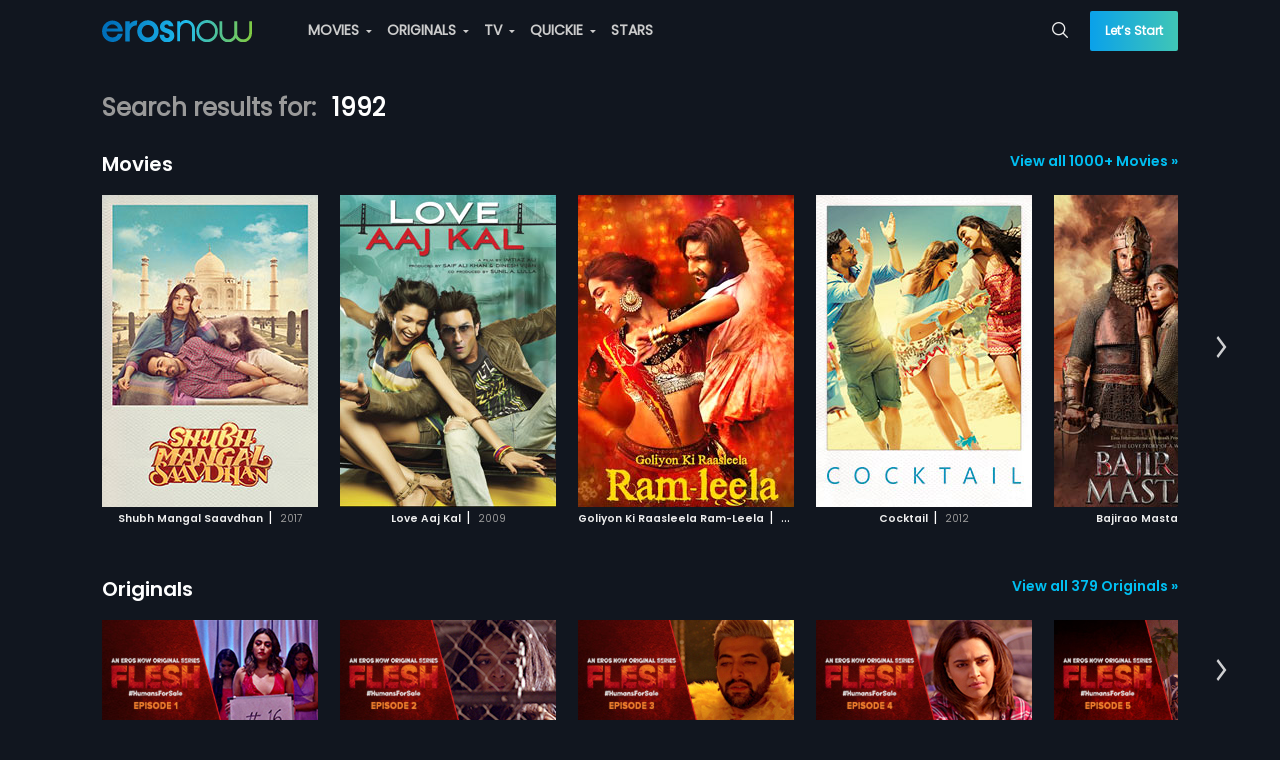

--- FILE ---
content_type: text/html; charset=utf-8
request_url: https://erosnow.com/search?q=1992
body_size: 33895
content:
<!DOCTYPE html>
  <html lang="en">
  <head>
    <meta http-equiv="X-UA-Compatible" content="IE=edge" />
    <title>Search for movies, music - Hindi and Tamil | Eros Now</title>
    <link rel="shortcut icon" sizes="32x32" href="/public/new-favicon.png" />
    <meta charset="utf-8" />
    <meta name="mobile-web-app-capable" content="yes" />
    <meta name="apple-mobile-web-app-capable" content="yes" />
    <meta name="apple-mobile-web-app-status-bar-style" content="black-translucent" />
    <meta name="viewport"
      content="width=device-width, initial-scale=1, maximum-scale=1, user-scalable=0, minimum-scale=1, minimal-ui" />
    <meta name="theme-color" content="#11161f" />
    <meta name="google" content="notranslate" />
    <meta property="fb:app_id" content="240737929310302" />
    <meta data-vue-meta="ssr" property="og:url" content="https://erosnow.com/search" data-vmid="og:url"><meta data-vue-meta="ssr" name="twitter:url" content="https://erosnow.com/search" data-vmid="twitter:url"><meta data-vue-meta="ssr" charset="utf-8" data-vmid="utf-8"><meta data-vue-meta="ssr" property="og:title" content="Search for movies, music - Hindi and Tamil | Eros Now" data-vmid="og:title"><meta data-vue-meta="ssr" property="twitter:title" content="Search for movies, music - Hindi and Tamil | Eros Now" data-vmid="twitter:title"><meta data-vue-meta="ssr" name="description" content="Access India&#x27;s largest movie collection with Eros Now. Watch &amp; download HD Movies, TV Shows, Eros Now Originals &amp; Songs!" data-vmid="description"><meta data-vue-meta="ssr" itemprop="description" content="Access India&#x27;s largest movie collection with Eros Now. Watch &amp; download HD Movies, TV Shows, Eros Now Originals &amp; Songs!" data-vmid="itemprop:description"><meta data-vue-meta="ssr" property="og:description" content="Access India&#x27;s largest movie collection with Eros Now. Watch &amp; download HD Movies, TV Shows, Eros Now Originals &amp; Songs!" data-vmid="og:description"><meta data-vue-meta="ssr" name="twitter:description" content="Access India&#x27;s largest movie collection with Eros Now. Watch &amp; download HD Movies, TV Shows, Eros Now Originals &amp; Songs!" data-vmid="twitter:description"><meta data-vue-meta="ssr" itemprop="image" content="https://erosnow.com/public/images/sq-thumb-new-216_216.png" data-vmid="image"><meta data-vue-meta="ssr" property="og:image" content="https://erosnow.com/public/images/sq-thumb-new-216_216.png" data-vmid="og:image"><meta data-vue-meta="ssr" name="twitter:image:src" content="https://erosnow.com/public/images/sq-thumb-new-216_216.png" data-vmid="twitter:image:src"><meta data-vue-meta="ssr" property="og:site_name" content="ErosNow" data-vmid="og:site_name"><meta data-vue-meta="ssr" name="twitter:card" content="Summary" data-vmid="twitter:card"><meta data-vue-meta="ssr" name="twitter:domain" content="https://erosnow.com" data-vmid="twitter:domain"><meta data-vue-meta="ssr" itemprop="keywords" content="eros now, ott, movie, tv shows, originals, music,movie streaming, tv online, stream tv, streaming services india" data-vmid="keywords"><meta data-vue-meta="ssr" property="og:type" content="website" data-vmid="og:type">
    <meta name="facebook-domain-verification" content="ioomxj3j4dgahrcucwq0qxv5w4j37c" />
    <link data-vue-meta="ssr" data-vmid="canonical" rel="canonical" href="https://erosnow.com/search">
    <link type="image/png" sizes="512x512" rel="apple-touch-icon" href="/public/images/logo-512_512.png">
    <link rel="manifest" href="/manifest.json" />
    <link rel="preconnect" href="https://prodappcdn.azureedge.net" />
    <link rel="preconnect" href="https://images004-a.erosnow.com" />
    <link rel="preconnect" href="https://ssl.p.jwpcdn.com" crossorigin="anonymous" />
    <link rel="preconnect" href="https://www.googletagmanager.com" crossorigin="anonymous" />
    <link rel="preconnect" href="https://apis.google.com" crossorigin="anonymous"/>
    <link rel="preconnect" href="https://connect.facebook.net" crossorigin="anonymous"/>
    <link rel="preconnect" href="https://www.google-analytics.com" crossorigin="anonymous"/>
    <link rel="stylesheet" href="../../../../../public/logixplayerCoreSDK2.css"></link>
    <meta name="google-signin-client_id"
      content="853905270757-ftjl9b8v7dsads54gujtkms1jeilmdcg.apps.googleusercontent.com">
    <script type="text/javascript">
      var _USER_AGENT_ = {"isMobile":false,"isTablet":false,"isDesktop":true,"isBot":false,"isAppleTv":false,"browser":"Chrome","version":"131.0.0.0","os":"OS X","platform":"Apple Mac","source":"Mozilla/5.0 (Macintosh; Intel Mac OS X 10_15_7) AppleWebKit/537.36 (KHTML, like Gecko) Chrome/131.0.0.0 Safari/537.36; ClaudeBot/1.0; +claudebot@anthropic.com)"}
      var _DEV_ = false
      var isErosWebView = false
      var _SERVER_ = false
      var _SERVER_RENDERED_ = true
      if (location.hash.indexOf('#!') === 0) location.href = location.hash.replace(/#!/g, '');
    </script>
    <script type="text/javascript" async src="../../../../../public/logixplayerCoreSDK2.js"></script>
    <script defer src="https://imasdk.googleapis.com/js/sdkloader/ima3.js"></script>
    <script data-vue-meta="ssr" data-vmid="jsonld" type="application/ld+json">[{"@context":"http://schema.org","@type":"Organization","name":"Eros Now","url":"https://erosnow.com/","email":"support@erosnow.com","logo":{"@type":"ImageObject","url":"https://erosnow.com/public/images/en-new-logo@2x.png","width":432,"height":80},"image":"https://erosnow.com/public/images/logo-192_192.png","description":"Access India&#x27;s largest movie collection with Eros Now. Watch  &amp; download HD Movies, TV Shows, Eros Now Originals &amp; Songs!","sameAs":["https://www.facebook.com/erosnow","https://twitter.com/ErosNow","https://www.youtube.com/erosnow","https://www.instagram.com/erosnow/","https://play.google.com/store/apps/details?id=com.erosnow&amp;hl=en","https://apps.apple.com/in/app/eros-now/id551666302"]},{"@context":"http://schema.org","@type":"WebSite","url":"https://erosnow.com/","potentialAction":{"@type":"SearchAction","target":"https://erosnow.com/search?q={search_term_string}","query-input":"required name=search_term_string"}}]</script>
    <link rel="preload" href="/state-a3343ae0-92bb-40c3-9d23-dcd6cc5f45f5.js" as="script">
    <link rel="preload" href="https://enwebasset.cdnassets.erosnow.com/production/vendor.b1584c88bf46e06c36cb.js" as="script"><link rel="preload" href="https://enwebasset.cdnassets.erosnow.com/production/app.9892d091eb7e9d7a44aa.css" as="style"><link rel="preload" href="https://enwebasset.cdnassets.erosnow.com/production/app.3367a91b280dbc35766d.js" as="script"><link rel="preload" href="https://enwebasset.cdnassets.erosnow.com/production/erosnow-logo656b74dd1f76aad2e8e9083d1b11f1aa.svg" as="image"><link rel="preload" href="https://enwebasset.cdnassets.erosnow.com/production/Poppins-Regular35d26b781dc5fda684cce6ea04a41a75.ttf" as="font" type="font/ttf" crossorigin><link rel="preload" href="https://enwebasset.cdnassets.erosnow.com/production/Poppins-SemiBoldac8d04b620e54be9b0f0f4851d56e4dd.ttf" as="font" type="font/ttf" crossorigin><link rel="preload" href="https://enwebasset.cdnassets.erosnow.com/production/Poppins-Boldcdb29a5d7ccf57ff05a3fd9216d11771.ttf" as="font" type="font/ttf" crossorigin><link rel="preload" href="https://enwebasset.cdnassets.erosnow.com/production/7158959c1a93a801d5a2-erosfonticons.woff" as="font" type="font/woff" crossorigin><link rel="preload" href="https://enwebasset.cdnassets.erosnow.com/production/7158959c1a93a801d5a2-erosfonticons.woff2" as="font" type="font/woff2" crossorigin><link rel="preload" href="https://enwebasset.cdnassets.erosnow.com/production/7158959c1a93a801d5a2-erosfonticons.ttf" as="font" type="font/ttf" crossorigin><link rel="preload" href="https://enwebasset.cdnassets.erosnow.com/production/search-page.5873f1339c28349b631f.css" as="style"><link rel="preload" href="https://enwebasset.cdnassets.erosnow.com/production/search-page.4f899e09a41797e16722.js" as="script"><link rel="preload" href="https://enwebasset.cdnassets.erosnow.com/production/common.b87f91d9b90e93e4b843.css" as="style"><link rel="preload" href="https://enwebasset.cdnassets.erosnow.com/production/common.cbe59ea07551fdc73508.js" as="script"><link rel="prefetch" href="https://enwebasset.cdnassets.erosnow.com/production/PlayerLogix.829efc5aa93729d63f59.css"><link rel="prefetch" href="https://enwebasset.cdnassets.erosnow.com/production/PlayerLogix.ff968e8939909e795727.js">
    <link rel="stylesheet" href="https://enwebasset.cdnassets.erosnow.com/production/app.9892d091eb7e9d7a44aa.css"><link rel="stylesheet" href="https://enwebasset.cdnassets.erosnow.com/production/search-page.5873f1339c28349b631f.css"><link rel="stylesheet" href="https://enwebasset.cdnassets.erosnow.com/production/common.b87f91d9b90e93e4b843.css"><style data-vue-ssr-id="9c6691c8:0">*{box-sizing:border-box;text-rendering:optimizeLegibility;-webkit-font-smoothing:antialiased;-moz-osx-font-smoothing:grayscale;-webkit-font-kerning:auto;font-kerning:auto}html{font-family:Poppins;-webkit-text-size-adjust:100%}body,ul{margin:0}ul{padding:0;list-style:none}@font-face{font-family:Poppins;src:url(https://enwebasset.cdnassets.erosnow.com/production/Poppins-Regular35d26b781dc5fda684cce6ea04a41a75.ttf) format("truetype");font-weight:400;font-display:swap}@font-face{font-family:Poppins-SemiBold;src:url(https://enwebasset.cdnassets.erosnow.com/production/Poppins-SemiBoldac8d04b620e54be9b0f0f4851d56e4dd.ttf) format("truetype");font-weight:700;font-display:swap}@font-face{font-family:Poppins-Bold;src:url(https://enwebasset.cdnassets.erosnow.com/production/Poppins-Boldcdb29a5d7ccf57ff05a3fd9216d11771.ttf);font-weight:900;font-display:swap}body,html{width:100%;height:100%}html{scroll-behavior:smooth}body{font-family:Poppins;font-size:14px;background-color:#11161f;color:#eee;overflow-y:scroll;font-weight:400}body.new-bg,body.new-bg-mobile{background-size:cover;background-repeat:no-repeat}body.new-bg{background-image:url(https://enwebasset.cdnassets.erosnow.com/production/new-bg33098df4cc092fe31eb9e56a3b33aa6c.png)}body.new-bg-mobile{background-image:url(https://enwebasset.cdnassets.erosnow.com/production/new-bg-mobile6d6e8f370a7817a955aaf3bbe734e95a.jpg)}a{color:#00bff2;text-decoration:none}img{border:0}.clearfix:after{content:"";display:table;clear:both}.fleft{float:left}.fright{float:right}.center{text-align:center}.bold{font-weight:700}.seperator{margin:0 5px}.ellipsis{white-space:nowrap;overflow:hidden;text-overflow:ellipsis;display:inline-block;max-width:100%}.error-msg,.info-msg{font-size:12px;text-align:left;height:12px}.info-msg{color:#fff;opacity:.5}.error-msg{color:#ff8080}.success-msg{color:#7de287}.btn{display:inline-block;margin-bottom:0;text-align:center;white-space:nowrap;vertical-align:middle;-ms-touch-action:manipulation;touch-action:manipulation;cursor:pointer;border:1px solid transparent;padding:0 15px;line-height:36px;height:36px;border-radius:4px;-webkit-user-select:none;-ms-user-select:none;user-select:none;text-transform:uppercase;outline:none;font-size:14px;font-weight:700;transition:all .2s ease-out}.btn,.btn.active{background-image:none}.btn.active{outline:0;box-shadow:inset 0 3px 5px rgba(0,0,0,.125)}.btn.disabled,.btn[disabled]{cursor:not-allowed;opacity:.65;box-shadow:none;pointer-events:none}.btn-default{color:#000;background:#ccc;font-family:Poppins}.btn-default:hover{background:#e0e0e0;transition:all .3s ease}.btn-default:active{background:#fff}.btn-primary{font-family:Poppins;color:#fff;background:#00bff2}.btn-primary:hover{background:#1ccfff;transition:all .3s ease}.btn-primary:active{background:#73e1ff}.btn-secondary{color:#fff;background:#68b131}.btn-secondary:hover{background:#7cca41;transition:all .3s ease}.btn-secondary:active{background:#abdd84}.btn-gradient{font-family:Poppins;background-image:linear-gradient(270deg,#40c6b6,#0aa1ea);width:100%;height:48px;line-height:48px;color:#fff;border:0;text-transform:none;border-radius:2px}.btn-gradient.disabled{box-shadow:none;opacity:1;color:#86888b;background-image:none;background-color:#4e4f4f}.btn-border-gradient{border-radius:100rem;color:#fff;border:1px solid transparent;background-image:linear-gradient(hsla(0,0%,100%,0),hsla(0,0%,100%,0)),linear-gradient(270deg,#40c6b6,#0aa1ea);background-origin:border-box;background-clip:content-box,border-box;box-shadow:inset 1px 1000px 1px #11161f}.btn-border-gradient:hover{box-shadow:none}.btn-border-gradient.disabled{box-shadow:none;border:1px solid #fff;opacity:.3;background:none}.btn-border-gradient.btn-active{box-shadow:none}.mobile-scroll{width:auto;height:auto;overflow:-moz-scrollbars-none;-ms-overflow-style:none;overflow-y:hidden;white-space:nowrap;-webkit-overflow-scrolling:touch}.mobile-scroll::-webkit-scrollbar{width:0}.btn-bordered{background-color:transparent}.btn-bordered.btn-default{border:2px solid #fff;color:#fff}.btn-bordered.btn-default:hover{background-color:#fff;color:#000}.btn-bordered.btn-primary{font-family:Poppins;border:2px solid #00bff2;color:#00bff2}.btn-bordered.btn-primary:hover{background-color:#00bff2;color:#fff}.btn-bordered.btn-secondary{font-family:Poppins;border:2px solid #68b131;color:#68b131}.btn-bordered.btn-secondary:hover{background-color:#68b131;color:#fff}.btn-rounded{border-radius:20px}.btn-icon{border-radius:50%;height:32px;padding:0 6px;line-height:32px;font-size:16px;width:32px}.link{color:#00bff2;cursor:pointer}.link:hover{text-decoration:underline}.animated-gradient{background-color:#1e2631}.on-eros-grid{display:grid;grid-gap:10px;grid-template-columns:repeat(auto-fit,minmax(216px,216px));grid-row-gap:20px}@keyframes Gradient{0%{background-position:0 50%}50%{background-position:100% 50%}to{background-position:0 50%}}.icon-sound{border:2px solid #fff;border-radius:50%;width:32px;height:32px;text-align:center;margin-top:2px;line-height:27px;font-size:14px}.icon-back.icon-back-down{transform:rotate(-90deg)}.icon-back.icon-back-right{transform:rotate(180deg)}.icon-back.icon-back-up{transform:rotate(270deg)}.icon-caret.icon-caret-left{transform:rotate(90deg)}.icon-caret.icon-caret-up{transform:rotate(180deg)}.icon-caret.icon-caret-right{transform:rotate(270deg)}.icon-play{font-size:24px;border-radius:50%;border:3px solid #fff;padding:14px 14px 15px 18px;color:#fff;width:60px;height:60px;position:absolute;top:50%;left:50%;transform:translate(-50%,-50%);transition:opacity .2s ease-out,background-color .2s ease-out;z-index:3;background-color:rgba(0,0,0,.25);cursor:pointer}.icon-play:hover{background-color:#00bff2}.icon-play.large{transform:scale(2)}.entity-heading{font-size:48px;font-weight:400;margin:0}@media (max-width:768px){.entity-heading{font-size:30px;margin:12px 0}}.gift-btn{padding:0 1.5em;line-height:29px;font-size:12px;height:30px;margin-top:1.2em}.capitalize{text-transform:capitalize}input[type=email],input[type=password],input[type=tel],input[type=text],select{background:#fff;border:1px solid #ccc;border-radius:3px;width:100%;padding:10px 15px;font-size:14px;color:#666;height:40px;box-sizing:border-box;margin:10px 10px 10px 0}input[type=email].input-error,input[type=password].input-error,input[type=tel].input-error,input[type=text].input-error,select.input-error{border:1px solid #ff8080}input{font-family:Poppins}.resp-content{margin:0 auto;width:100%;max-width:1506px;transition:width .5s ease;padding-left:3%;padding-right:3%}@media (min-width:1024px){.resp-content{padding-left:8%;padding-right:8%}}@media (min-width:1500px){.resp-content{padding-left:3%;padding-right:3%}}.page-heading{font-size:24px}@media (max-width:768px){.page-heading{font-size:20px}}.user-thumb{display:inline-block;width:50px;height:50px;border-radius:50%;background-image:url([data-uri]);background-size:cover;background-repeat:no-repeat;vertical-align:middle;margin-right:10px}.disabled-container{pointer-events:none;opacity:.5}.content-box{padding:32px 40px;border-radius:8px;margin-top:32px}.content-box.content-box-with-bg{background-color:#11161f}.content-rating{font-size:12px;padding:1px 5px;border:1px solid #fff;color:#fff;margin:0 10px;border-radius:4px}.step-wrap{width:100%;max-width:400px;margin:0 auto;overflow:hidden}.content-box-heading{font-size:28px;margin:0;text-align:center}.form-terms-wrap{padding:8px 0;position:absolute;bottom:15px;left:0;right:0}@media (max-height:650px){.form-terms-wrap{position:static}}.form-terms{text-align:center;font-size:12px;opacity:.5;margin:4px auto 0}.form-terms a{color:#00bff2;font-weight:900}.mobile-app .form-terms-wrap{padding:8px 3%}@media (max-height:568px){.mobile-app .form-terms-wrap{position:static}}.mobile-app .content-box{padding:0}.mobile-app .content-box-heading{font-size:18px;text-align:left;margin-bottom:30px}.tab-wrap .tab-item,.tab-wrap .tab-link{display:inline-block}.tab-wrap .tab-link{padding:10px;font-size:16px;cursor:pointer}.tab-wrap .tab-link.active{border-bottom:1px solid #00bff2}.grecaptcha-badge{visibility:hidden}body.new-bg.activation-route{background-size:auto}.app{display:-ms-flexbox;display:flex;-ms-flex-flow:column;flex-flow:column;height:100%}.offline-app{filter:grayscale(1)}.content{min-height:480px;padding-top:60px;transition:padding .15s ease-out}.content.without-shell{padding-top:0}.app-loader-wrap{position:fixed;top:0;left:0;right:0;bottom:0;display:-ms-flexbox;display:flex;z-index:1000000;-ms-flex-pack:center;justify-content:center;-ms-flex-align:center;align-items:center;background-color:rgba(0,0,0,.7)}.jwplayer video:focus{outline:none;border:none}@media (max-width:768px){.content{padding-top:50px}}</style><style data-vue-ssr-id="28b5360c:0">.header{background-color:transparent;position:fixed;z-index:999;height:60px;top:0;left:0;right:0}.header .header-content{list-style:none;position:relative;display:-ms-flexbox;display:flex}.header .header-item{display:inline-block;margin-right:12px}.header .header-item.sign-up-btn{color:#00bff2}.header .h-menu-wrap,.header .h-nav{display:inline-block}.header .account-stuff .h-nav{vertical-align:top}.header .items-to-middle{-ms-flex:1 1 auto;flex:1 1 auto}.header .items-to-left,.header .items-to-right{-ms-flex:0 0 auto;flex:0 0 auto}.header .logo{width:150px;height:auto;margin-right:44px;display:inline-block;vertical-align:middle}.header .dropdown,.header .header-link{display:inline-block;vertical-align:top;line-height:60px}.header .header-item-wrap{display:inline-block}.header .h-search-box{height:60px}.header .h-search-box .typeahead{padding:4px 0}.header .h-search-box .typeahead-dd{margin-top:0}.header .h-search-box .typeahead-input{width:0;padding:0;transition:border-color .5s ease-out;border-width:0;height:32px;font-size:12px}.header .h-search-box .typeahead-input:focus{width:100%;min-width:200px;padding:8px 28px 8px 16px;border-width:1px;z-index:110}.header .h-search-box .icon{top:21px}.header .header-link{color:#ccc;transition:color .15s ease;text-transform:uppercase;cursor:pointer;font-weight:700}.header .header-link.router-link-active,.header .header-link:hover{color:#fff}.header .header-link:last-child{margin-right:0}.header .header-link .icon-caret{font-size:3px;position:relative;top:-3px;margin:0 3px;width:6px;height:7px}.header .account-stuff{display:inline-block;vertical-align:top}.header .account-stuff .dropdown.down .dropdown-content{left:-106px}.header .account-stuff .dropdown.down .dropdown-content:before{left:85%}.header .account-stuff .account-thumb{font-size:12px;width:30px;height:30px;border-radius:50%;margin-right:4px}.header .account-stuff .header-link{text-transform:capitalize}.header .header-bg{width:100%;height:100%;position:absolute;top:0;background-color:#0d1118;z-index:-1}.header .lets-start-btn{font-size:12px;height:40px;line-height:40px;border-radius:2px;text-transform:none;font-family:Poppins}.header .skip-btn{margin-top:10px;line-height:32px;width:90px;font-weight:700}.header .back-btn-wrap{position:absolute;left:0;padding-left:3%}.header .back-btn{font-size:18px;position:relative;top:-2px}.header .top-heading{display:inline-block;font-size:20px;margin-left:24px;font-weight:700}.fade-header-enter-active{transition:all .9s}.fade-header-leave-active{transition:all 1.2s}.fade-header-enter,.fade-header-leave-to{opacity:0}@media (max-width:900px){.header .account-stuff{display:none}.header .h-search-box{position:absolute;right:0}}@media (max-width:768px){.header{height:50px}.header .items-to-middle{text-align:center}.header .h-menu-wrap{display:none}.header .logo{width:111px;height:16px;margin-right:0}.header .dropdown,.header .header-item-wrap,.header .header-link{line-height:50px}.header .h-search-box{height:50px}.header .h-search-box .typeahead{padding:0}.header .h-search-box .typeahead-input:focus{min-width:92vw;padding-right:4px}.header .h-search-box .icon{top:1px;right:0;padding:16px 12px}.header .skip-btn.btn-default{margin-top:0;border:0;padding-left:12px;padding-right:0;width:auto;margin-right:0;font-size:16px;line-height:36px}.header .skip-btn.btn-default:active,.header .skip-btn.btn-default:hover{background:transparent;color:#fff}.header.with-activation-flow .logo-wrap{margin-right:0}.header.with-activation-flow .items-to-left{display:none}.header.with-activation-flow .items-to-middle{text-align:left}}@media (max-width:520px){.header .logo-wrap{margin-right:28px}.header .h-search-box .typeahead-input:focus{min-width:92vw;padding-right:4px}.header .h-search-box.focused{left:0;margin-left:12px;margin-right:12px}.header.with-skip .logo-wrap{margin-right:0}}@media (max-width:480px){.header .back-btn{width:24px;height:24px;font-size:16px}}</style><style data-vue-ssr-id="4663e11a:0">.side-nav{display:none;text-align:left;padding-right:12px}.side-nav .icon-reorder-option{font-size:20px;color:#eee;cursor:pointer}.side-nav .sn-overlay{position:fixed;visibility:hidden;height:100%;width:100%;top:0;left:0;background:rgba(0,0,0,.5);transition:all .2s ease-out;z-index:8}.side-nav .side-nav-content{position:fixed;width:260px;background-color:#11161f;top:0;bottom:0;left:0;list-style:none;z-index:10;box-shadow:0 0 7px 0 rgba(0,0,0,.25);transform:translate3d(-260px,0,0);transition:transform .2s ease-out;overflow:auto}.side-nav .sn-profile-wrapper{position:relative;padding:20px;border-bottom:1px solid #1e2631;background-color:#151b26}.side-nav .sn-profile-wrapper .icon-back{position:absolute;right:5px;top:50%;margin-top:-8px;font-size:16px}.side-nav .user-thumb{margin-right:15px}.side-nav .sn-profile-sub-heading{display:inline-block;font-size:18px;width:150px;white-space:nowrap;overflow:hidden;text-overflow:ellipsis;vertical-align:middle}.side-nav .sign-up-btn,.side-nav .upgrade-btn{width:100%;font-size:14px;height:40px;line-height:40px}.side-nav .upgrade-btn{color:#fff;border-radius:2px}.side-nav .sn-signup-upgrade-wrapper{padding:12px;border-top:1px solid #1e2631}.side-nav .sn-signup-upgrade-wrapper .btn{margin-bottom:20px}.side-nav.show-side-nav .side-nav-content{transform:translateZ(0)}.side-nav.show-side-nav .sn-overlay{visibility:visible}@media (max-width:768px){.side-nav{display:block}body.side-nav-open{overflow:hidden}}</style><style data-vue-ssr-id="3e551dfe:0">.v-collapse-content{max-height:0;transition:max-height .3s ease-out;overflow:hidden;padding:0}.v-collapse-content-end{transition:max-height .3s ease-in;max-height:500px;margin-left:15px}</style><style data-vue-ssr-id="70c023b9:0">.side-nav-content .sn-collapse-content{background-color:#000;overflow:scroll}.side-nav-content .sn-menu-icon{margin-right:5px}.side-nav-content .menu-toggle-btn{font-size:24px;line-height:48px;padding:0 16px;position:absolute;right:0}.side-nav-content .sn-item{line-height:32px;position:relative}.side-nav-content .sn-link{padding:0 12px;display:inline-block;width:100%;color:#eee;text-align:left;line-height:48px;font-weight:700;font-size:16px}.side-nav-content .router-link-exact-active{color:#ccc;color:#00bff2}.side-nav-content .sn-title{font-size:14px;margin-left:10px}.side-nav-content .new-label{background:#ce0000;position:relative;padding:0 5px;border-radius:2px;text-transform:uppercase;color:#fff;font-size:9px;display:inline-block;margin:0 auto;line-height:15px;top:-3px;font-weight:400;right:-4px}.side-nav-content .sn-menu-heading{background-color:#2d3f5c;padding:0 12px;font-weight:700}</style><style data-vue-ssr-id="6d6508ac:0">.header-menu .menu-link{padding:0 25px;color:#666;width:100%;display:inline-block;line-height:20px}.header-menu .menu-link.router-link-exact-active{color:#000;font-weight:700}.header-menu .sub-menu-child .dropdown-header .menu-link:hover{color:#000}.header-menu .menu-item.dd-item{list-style:none;padding:0}.header-menu .menu-item.dd-item:hover>.menu-link{color:#000}.header-menu .menu-group{list-style:none;position:relative}.header-menu .menu-heading{font-size:16px;font-weight:700;line-height:34px;height:34px;margin-top:8px;cursor:default}.header-menu .new-label{background:#ce0000;position:absolute;padding:0 5px;border-radius:2px;text-transform:uppercase;color:#fff;font-size:9px;display:inline-block;margin:0 auto;line-height:15px;top:6px;font-weight:400;right:-10px}.header-menu .dropdown.down .dropdown-header{width:100%}.header-menu .dropdown.down .dropdown-content{width:216px;left:-96px}.header-menu .dropdown.down .dropdown-content:before{border-width:10px;top:-20px}.header-menu .sub-menu-child.down .dropdown-content{max-width:115px;top:0;right:-115px;left:auto}.header-menu .sub-menu-child.dropdown{line-height:30px;width:100%}.header-menu .sub-menu-child.dropdown :before{display:none}.header-menu .menu-group-wrap{list-style:none}.header-menu .live-channel-wrap{display:inline-block;padding:0 20px}.header-menu .live-channel-wrap .see-all-link{position:absolute;top:0;right:15px}.header-menu .hm-dd-content{overflow:auto;max-height:85vh}</style><style data-vue-ssr-id="98f7b1b2:0">.dropdown{position:relative;-webkit-user-select:none;-ms-user-select:none;user-select:none}.dropdown .dropdown-header{display:inline-block;cursor:pointer}.dropdown .dropdown-content{position:absolute;top:100%;left:0;z-index:1000;text-align:left;list-style:none;background-color:#fff;background-clip:padding-box;border-radius:3px;transform:scale(0);border:1px solid #eee}.dropdown .dropdown-content:before{content:"";width:0;height:0;border:6px solid transparent;position:absolute;left:50%;margin-left:-3px;top:-6px}.dropdown .dd-item{list-style:none;line-height:30px;padding:0 15px;cursor:pointer;color:#999}.dropdown .dd-item.selected{font-weight:700}.dropdown .dd-seperator{border-bottom:1px solid #ccc;height:1px;margin-top:5px}.dropdown.left .dropdown-content:before{border-left:6px solid #fff;left:103%;top:15px}.dropdown.right .dropdown-content:before{border-right:6px solid #fff;left:-8%;top:5px}.dropdown.down .dropdown-content:before{border-bottom:6px solid #fff;left:45%;top:-15px}.dropdown.up .dropdown-content:before{border-top:6px solid #fff;left:calc(50% - 3px);top:100%}.dropdown.open>.dropdown-content{transform:scale(1)}.dropdown.open>.dd-menu-heading{font-weight:700}</style><style data-vue-ssr-id="7974c71e:0">.typeahead{position:relative;line-height:32px}.typeahead .typeahead-input{width:100%;padding:8px 30px 8px 16px;border:1px solid transparent;border-radius:2px;background-color:transparent;color:#fff;font-family:Poppins}.typeahead .typeahead-input::-webkit-input-placeholder{color:#ccc}.typeahead .typeahead-input:focus{outline:0;border:1px solid #ccc;background-color:#11161f}.typeahead .icon-spin{animation:spin .8s linear infinite}.typeahead .icon{color:#eee;position:absolute;top:8px;right:10px;font-size:16px;cursor:pointer}.typeahead .icon-close{font-size:14px}.typeahead .typeahead-dd{position:absolute;padding:0;margin-top:8px;min-width:100%;background-color:#0d1118;list-style:none;border-radius:2px;box-shadow:0 0 10px rgba(0,0,0,.25);z-index:1000}.typeahead .typeahead-dd-item{padding:2px 15px;border-bottom:1px solid #1e2631;cursor:pointer}.typeahead li:first-child{border-top-left-radius:2px;border-top-right-radius:2px}.typeahead li:last-child{border-bottom-left-radius:2px;border-bottom-right-radius:2px;border-bottom:0}.typeahead .typeahead-dd-item-content{display:block;font-weight:700;color:#fff}.typeahead .active{background-image:linear-gradient(270deg,#40c6b6,#0aa1ea)}.typeahead .active .typeahead-dd-item-content{color:#fff}@keyframes spin{0%{transform:rotate(0deg)}to{transform:rotate(1turn)}}</style><style data-vue-ssr-id="69250249:0">.search-page .page-heading{color:#999;margin-top:30px}.search-page .search-msg{margin-right:10px}.search-page .search-text{color:#fff}</style><style data-vue-ssr-id="a1e883b4:0">.carousel-playlist{margin-top:24px}.carousel-playlist .pl-heading-wrap{margin-bottom:8px}.carousel-playlist .pl-heading{font-family:Poppins-SemiBold;max-width:70%;font-size:20px;font-weight:700;margin:0;display:inline-block;height:28px}.carousel-playlist .pl-heading .pl-anchor-heading{color:#fff;word-break:break-word;line-height:1.3}.carousel-playlist .see-all-link{font-family:Poppins-SemiBold;font-size:14px;float:right;line-height:24px}.carousel-playlist.dummy-playlist{pointer-events:none}@media (max-width:480px){.carousel-playlist{margin-top:20px}.carousel-playlist .see-all-link{max-width:57px;overflow:hidden;display:inline-block;white-space:nowrap}}</style><style data-vue-ssr-id="65259967:0">.eros-carousel .VueCarousel-wrapper{padding-top:10px;padding-bottom:10px}.eros-carousel .VueCarousel-slide-active:first-child,.eros-carousel .VueCarousel-slide:first-child{z-index:1}.eros-carousel .VueCarousel-slide-active:first-child .eros-box:hover,.eros-carousel .VueCarousel-slide:first-child .eros-box:hover{transform:scale(1.08) translate3d(4%,0,0)}.eros-carousel .icon-back{font-size:22px}</style><style data-vue-ssr-id="0c21e361:0">.VueCarousel{position:relative}.VueCarousel-wrapper{width:100%;position:relative;overflow:hidden}.VueCarousel-inner{display:-ms-flexbox;display:flex;-ms-flex-direction:row;flex-direction:row;-webkit-backface-visibility:hidden;backface-visibility:hidden}.VueCarousel-inner--center{-ms-flex-pack:center;justify-content:center}</style><style data-vue-ssr-id="11f05dd9:0">.VueCarousel-slide{-ms-flex-preferred-size:auto;flex-basis:auto;-ms-flex-positive:0;flex-grow:0;-ms-flex-negative:0;flex-shrink:0;-webkit-user-select:none;-ms-user-select:none;user-select:none;-webkit-backface-visibility:hidden;backface-visibility:hidden;-webkit-touch-callout:none;-webkit-tap-highlight-color:rgba(0,0,0,0);outline:none}.VueCarousel-slide-adjustableHeight{display:table;-ms-flex-preferred-size:auto;flex-basis:auto;width:100%}</style><style data-vue-ssr-id="9b9ba78c:0">.m-box{position:relative;display:inline-block;text-align:center;color:#999;overflow:hidden;margin-right:22px}.m-box .m-box-content{width:216px;display:inline-block;color:#fff}.m-box .m-box-heading{font-family:Poppins-SemiBold;font-size:10.5px;font-weight:700;color:#eee}.m-box .m-box-sub-heading{font-size:10px;color:#999}.m-box .thumb-wrap{height:100%}.m-box .m-box-img{height:312px;width:216px}.m-box .hidden-content{padding:14px 10px;position:absolute;top:0;right:0;left:0;bottom:0;background-color:#eee;transform:translate3d(-101%,0,0);transition:transform .4s ease-out}.m-box .hidden-content .btn{width:100%;margin-top:10px;font-size:12px}.m-box .hidden-content .btn-bordered{border-width:1px}.m-box:hover .hidden-content{transform:translateZ(0)}.m-box .action-btn-wrap{position:absolute;bottom:14px;left:10px;right:10px}.m-box .play-button-wrap,.m-box .watchlist-button-wrap{width:100%}.m-box .m-box-details-wrap{text-align:left}.m-box .m-box-title{color:#00bff2;margin:0;font-size:15px}.m-box .m-box-desc{font-size:11px;height:50px;overflow:hidden;position:relative;margin-bottom:10px;color:#666}.m-box .read-more{position:absolute;bottom:0;right:0;color:#00bff2;background-color:#eee}.m-box .read-more:before{display:inline-block;content:"..."}.m-box .m-box-sub-title{font-size:13px;margin-bottom:5px;color:#666}.m-box .m-box-label,.m-box .m-box-value{font-size:11px}.m-box .m-box-label{font-weight:700;color:#666}.m-box .m-box-value{margin-left:5px}.m-box .people-list-wrap{display:inline}.m-box .actors-wrap,.m-box .directors-wrap,.m-box .subtitles-wrap{margin-bottom:5px}.m-box .l-img{object-fit:cover}.mobile-app .m-box .hidden-content,.tablet-app .m-box .hidden-content{display:none}@media (max-width:768px){.m-box{margin-right:12px}.m-box .m-box-content,.m-box .m-box-img{height:216px;width:150px}.m-box .hidden-content{display:none}}</style><style data-vue-ssr-id="5da95435:0">.l-img-wrap{width:100%;height:100%}.l-img-wrap .l-img,.l-img-wrap .l-img-bg{display:inline-block;width:100%;height:100%}.l-img-wrap .l-img-bg{background-repeat:no-repeat;background-size:cover;background-position:50%}.l-img-wrap .img-placeholder{width:100%;height:100%}.l-img-wrap .l-img-one-fourth{width:50%;height:50%;min-width:5px;min-height:5px;background-size:cover;vertical-align:middle}</style><style data-vue-ssr-id="6603266b:0">.people-list-wrap .people-list-item{font-size:18px;display:inline-block}</style><style data-vue-ssr-id="1b4d83ed:0">.watchlist-button-wrap{vertical-align:middle;display:inline-block}.watchlist-button-wrap .icon{font-size:30px;cursor:pointer}.watchlist-button-wrap.disabled{pointer-events:none;opacity:.5}.watchlist-button-wrap.in-watchlist .icon,.watchlist-button-wrap.in-watchlist .icon:hover{color:#00bff2}</style><style data-vue-ssr-id="6a9f07d5:0">.h-box{display:-ms-inline-flexbox;display:inline-flex;transition:transform .25s ease-in-out;transform:translateZ(0)}.h-box .h-box-content-wrap{display:inline-block;text-align:center;color:#999;width:216px;height:auto;margin-right:22px}.h-box .h-box-content-wrap .icon-play{opacity:0}.h-box .h-box-content-wrap .h-box-progress{position:absolute;left:20px;right:20px;bottom:10px;opacity:0}.h-box .h-box-content-wrap:hover .h-box-progress,.h-box .h-box-content-wrap:hover .icon-play{opacity:1}.h-box .thumb-wrap{position:relative}.h-box .h-box-img{height:122px;width:216px}.h-box .h-box-heading{font-family:Poppins-SemiBold;font-size:12px;font-weight:700;color:#eee;vertical-align:middle}.h-box .h-box-heading-wrap{font-size:12px;max-height:34px;overflow:hidden}.h-box .h-box-sub-heading,.h-box .h-box-video-count{font-size:12px}.h-box .h-box-video-count{display:block}.h-box .seperator{margin:0 5px}.h-box:hover{transform:scale(1.08)}.h-box .l-img{object-fit:cover}.mobile-app .h-box .play-button-wrap,.tablet-app .h-box .play-button-wrap{display:none}@media (max-width:768px){.h-box .h-box-img{height:90px;width:160px}.h-box .h-box-content-wrap{width:160px;margin-right:12px}.h-box .play-button-wrap{display:none}}</style><style data-vue-ssr-id="6596bc28:0">.footer{color:#666;font-size:12px;padding:30px 0}.footer .footer-item{margin-bottom:30px}.footer .copyright-wrap{margin-bottom:50px}.footer .footer-features,.footer .footer-features-seperator{font-size:16px}.footer .footer-features-seperator{margin:0 20px}.footer .footer-playlist-links-wrap{width:216px;margin-right:25px;display:inline-block;text-align:left;vertical-align:top}.footer .footer-playlist{list-style:none}.footer .footer-heading,.footer .footer-playlist-link{padding:5px 0;display:inline-block}.footer .footer-playlist-link:hover,.footer .sp-link:hover{text-decoration:underline}.footer .social-connect-links-wrap{margin:30px 0}.footer .copyright{margin-right:80px}.footer .connect-text,.footer .sc-link{color:#999}.footer .sp-link{margin-right:20px}.footer .sp-link:hover{text-decoration:underline}.footer .app-links-text{font-size:16px;display:inline-block}.footer .app-link{display:inline-block;width:130px;height:42px;vertical-align:middle;margin-left:15px}.footer .app-link-image{background-repeat:no-repeat;background-size:cover}.footer .app-link-image.app-link-ios-image .l-img-bg{background-position:0}.footer .app-link-image.app-link-android-image .l-img-bg{background-position:-130px 0}.write-to-connect{position:relative;top:-4px;font-size:16px;color:#999}.sc-fb img{top:8.8px;margin-right:-4px;margin-left:4px}.sc-fb img,.sc-tw img{position:relative;width:31px;height:31px;filter:brightness(.3) invert(1)}.sc-tw img{top:10px;margin-right:-3px}.sc-yt img{top:12.7px;width:34px;height:36px}.sc-ins img,.sc-yt img{position:relative;margin-right:-3px;filter:brightness(.3) invert(1)}.sc-ins img{top:7.2px;width:31px;height:25px}@media (max-width:1024px){.footer .footer-playlist-links-wrap{width:170px;margin-right:15px}}@media (max-width:768px){.footer{margin-bottom:60px}.footer .app-links-text,.footer .copyright{margin-right:0;display:block}.footer .footer-features-wrap,.footer .social-connect-links-wrap{display:none}.footer .app-links-text,.footer .app-links-wrap,.footer .copyright{margin-bottom:15px}.footer .app-link-ios{margin-left:0}}@media (max-width:767px){.footer .footer-playlist-wrap{margin-top:20px;margin-bottom:15px}.footer .footer-playlist-wrap .footer-heading,.footer .footer-playlist-wrap .trendingmovies,.footer .footer-playlist-wrap .trendingmusic{display:none}.footer .footer-playlist-wrap .footer-playlist-links-wrap{width:auto;margin:0;text-align:center}.footer .footer-playlist-wrap .footer-playlist,.footer .footer-playlist-wrap .footer-playlist-item{display:inline-block}.footer .footer-playlist-wrap .footer-playlist-item{margin-right:12px}}@media (max-width:320px){.footer .footer-playlist-item{margin-right:8px}}</style>
    <script>
      (function(s,t,a,n){s[t]||(s[t]=a,n=s[a]=function(){n.q.push(arguments)},
      n.q=[],n.v=2,n.l=1*new Date)})(window,"InstanaEumObject","ineum");
      ineum('reportingUrl', 'https://eum-green-saas.instana.io');
      ineum('key', 'TTNbN1EYTPaXxB2wNn7FTA');
      ineum('trackSessions');
    </script>
    <script defer crossorigin="anonymous" src="https://eum.instana.io/eum.min.js"></script>
  </head>
  
  <body class="search-page" data-vue-meta="%7B%22class%22:%7B%22ssr%22:%22search-page%22%7D%7D">
  <!-- Google Tag Manager (noscript) -->
  <noscript><iframe src="https://www.googletagmanager.com/ns.html?id=GTM-PWXGBMC" height="0" width="0" style="display:none;visibility:hidden"></iframe></noscript>
  <!-- End Google Tag Manager (noscript) -->
    <div id="app" data-server-rendered="true" class="app bot-app"><header class="header"><!----><ul class="resp-content header-content"><li class="header-item-wrap items-to-left"><div class="side-nav h-side-nav"><span class="icon icon-reorder-option"></span><div class="sn-overlay"></div><ul class="side-nav-content"><li class="sn-item"><div class="sn-profile-wrapper"><div class="user-thumb"></div><div class="sn-profile-sub-heading">
                    LOG IN
                </div><span class="icon icon-back-right icon-back-right"></span></div></li><li class="sn-menu-wrap"><ul class="sn-menu-content"><div class="v-collapse-group"><div class="vc-collapse"><li class="sn-item"><a href="/" class="sn-link router-link-active"><i class="icon sn-menu-icon icon-home"></i>
            Home
        </a></li></div><div class="vc-collapse"><li class="sn-item"><a href="/movies" class="sn-link"><i class="icon sn-menu-icon icon-movie"></i>
            MOVIES
            <span class="menu-toggle-btn">+</span><!----></a><ul class="sn-collapse-content"><li class="sn-item"><a href="/movies/genres" class="sn-link">Genres</a></li><li class="sn-item"><a href="/movies/mostpopular" class="sn-link">Most Popular</a></li><li class="sn-item"><a href="/movies/languages" class="sn-link">Languages</a></li></ul></li></div><div class="vc-collapse"><li class="sn-item"><a href="/originals" class="sn-link"><i class="icon sn-menu-icon icon-en"></i>
            ORIGINALS
            <span class="menu-toggle-btn">+</span><!----></a><ul class="sn-collapse-content"></ul></li></div><div class="vc-collapse"><li class="sn-item"><a href="/tv" class="sn-link"><i class="icon sn-menu-icon icon-tv"></i>
            TV
            <span class="menu-toggle-btn">+</span><!----></a><ul class="sn-collapse-content"></ul></li></div><div class="vc-collapse"><!----></div><div class="vc-collapse"><li class="sn-item"><a href="/quickie" class="sn-link"><i class="icon sn-menu-icon icon-flash"></i>
            QUICKIE
            <span class="menu-toggle-btn">+</span><!----></a><ul class="sn-collapse-content"></ul></li></div><div class="vc-collapse"><li class="sn-item"><a href="/stars" class="sn-link"><i class="icon sn-menu-icon icon-star"></i>
            STARS
        </a></li></div><!----></div></ul></li><li class="sn-item"><div class="sn-signup-upgrade-wrapper"><!----><a href="/purchase?screen=SearchPage&amp;src=en" class="btn btn-primary btn-gradient sign-up-btn">SUBSCRIBE NOW</a><!----></div></li></ul></div></li><li class="header-item-wrap items-to-middle"><ul class="h-nav"><li class="header-item logo-wrap"><a href="/" class="header-link"><img src="https://enwebasset.cdnassets.erosnow.com/production/erosnow-logo656b74dd1f76aad2e8e9083d1b11f1aa.svg" alt="ErosNow" class="logo"></a></li><li class="h-menu-wrap"><ul><li class="header-menu header-item"><div class="dropdown down open-on-hover"><div class="dropdown-header"><a href="/movies" class="header-link">
                MOVIES
                <i class="icon icon-caret"></i><!----></a></div><div class="dropdown-content"><ul class="hm-dd-content"><li class="menu-item dd-item"><a href="/movies/genres" class="menu-link">Genres</a></li><li class="menu-item dd-item"><a href="/movies/mostpopular" class="menu-link">Most Popular</a></li><li class="menu-item dd-item"><a href="/movies/languages" class="menu-link">Languages</a></li></ul></div></div></li><li class="header-menu header-item"><div class="dropdown down open-on-hover"><div class="dropdown-header"><a href="/originals" class="header-link">
                ORIGINALS
                <i class="icon icon-caret"></i><!----></a></div><div class="dropdown-content"><ul class="hm-dd-content"></ul></div></div></li><li class="header-menu header-item"><div class="dropdown down open-on-hover"><div class="dropdown-header"><a href="/tv" class="header-link">
                TV
                <i class="icon icon-caret"></i><!----></a></div><div class="dropdown-content"><ul class="hm-dd-content"></ul></div></div></li><!----><li class="header-menu header-item"><div class="dropdown down open-on-hover"><div class="dropdown-header"><a href="/quickie" class="header-link">
                QUICKIE
                <i class="icon icon-caret"></i><!----></a></div><div class="dropdown-content"><ul class="hm-dd-content"></ul></div></div></li><li class="header-menu header-item"><a href="/stars" class="header-link">STARS</a></li></ul></li></ul></li><li class="header-item-wrap items-to-right"><div class="search-box h-search-box header-item"><div class="typeahead"><i class="icon icon-search" style="display:;"></i><i class="icon icon-close" style="display:none;"></i><input type="text" placeholder="Search movies, stars." autocomplete="off" value="" class="typeahead-input"><ul class="typeahead-dd" style="display:none;"></ul></div></div><!----><div class="account-stuff"><span class="header-link header-item"><button class="btn btn-gradient lets-start-btn">
                        Let’s Start
                    </button></span></div></li></ul></header><section class="container"><div class="content"><div class="search-page-view view"><h3 class="page-heading resp-content"><span class="search-msg">
            Search results for:
        </span><span class="search-text">1992</span></h3><div class="search-results-wrap"><div playlist-count="10" class="carousel-playlist"><div class="resp-content pl-heading-wrap"><h3 class="pl-heading"><a href="/search/movies/1992" class="pl-anchor-heading">Movies</a></h3><a href="/search/movies/1992" class="see-all-link">View all 1000+ Movies »</a></div><section class="VueCarousel eros-carousel mbox-carousel-playlist"><div class="resp-content"><div class="VueCarousel-wrapper"><div role="listbox" class="vue-carousel-inner VueCarousel-inner" style="transform:translate(0px, 0);transition:0.5s ease transform;ms-flex-preferred-size:235px;webkit-flex-basis:235px;flex-basis:235px;visibility:visible;height:auto;padding-left:falsepx;padding-right:falsepx;"><div tabindex="-1" slide="[object Object]" class="VueCarousel-slide eros-slide"><!----><!----><div to="/movie/watch/1060465/shubh-mangal-saavdhan" class="m-box"><a href="/movie/watch/1060465/shubh-mangal-saavdhan" class="m-box-content"><div class="thumb-wrap"><div class="l-img-wrap m-box-img animated-gradient"><img src="https://images004-a.media.erosnow.com/movie/5/1060465/img145210/6984137/1060465_6984137.jpg" alt="Watch Shubh Mangal Saavdhan full movie Online - Eros Now" class="l-img"></div></div><div class="m-box-heading-wrap ellipsis"><span class="m-box-heading">Shubh Mangal Saavdhan</span><span class="seperator">|</span><span class="m-box-sub-heading">
                2017
            </span></div></a><div class="hidden-content"><div class="m-box-details-wrap"><a href="/movie/watch/1060465/shubh-mangal-saavdhan"><h4 class="m-box-title ellipsis">
                    Shubh Mangal Saavdhan
                </h4><div class="m-box-sub-title">
                    2017 | 99 min
                </div><div class="m-box-desc">
                    Shubh Mangal Saavdhan is a romantic comedy movie about Mudit Sharma (Ayushmann Khurrana) &amp; Sugandha (Bhumi Pednekar). This Hindi movie displays the strong bond between the couple. A few days before their wedding, Mudit encounters a personal problem, the issue gets so big that it is escalated to their extended families. Watch Shubh Mangal Saavdhan to see what happens next in their lives...
                    <span class="read-more">more»</span></div></a><div class="directors-wrap"><span class="m-box-label">Director:</span><span class="m-box-value"><div class="people-list-wrap"><a href="/people/r-s-prasanna">
            R S Prasanna
        </a><!----></div></span></div><div class="actors-wrap"><span class="m-box-label">Starring:</span><span class="m-box-value"><div class="people-list-wrap"><a href="/people/ayushmann-khurrana">
            Ayushmann Khurrana, 
        </a><a href="/people/bhumi-pednekar">
            Bhumi Pednekar
        </a><!----></div></span></div><a href="/movie/watch/1060465/shubh-mangal-saavdhan" class="subtitles-wrap"><span class="m-box-label">Subtitles:</span><span class="m-box-value">English, Arabic</span></a></div><div class="action-btn-wrap"><span asset-type="MOVIE" class="watchlist-button-wrap"><button class="btn btn-primary btn-bordered addto-watchlist">
                    Add to Watchlist
                </button></span><span class="play-button-wrap"><a href="/movie/watch/1060465/shubh-mangal-saavdhan" class="btn btn-primary">Watch Movie
                </a></span></div></div></div><!----><!----><!----><!----><!----><!----><!----><!----><!----><!----></div><div tabindex="-1" slide="[object Object]" class="VueCarousel-slide eros-slide"><!----><!----><div to="/movie/watch/1000378/love-aaj-kal" class="m-box"><a href="/movie/watch/1000378/love-aaj-kal" class="m-box-content"><div class="thumb-wrap"><div class="l-img-wrap m-box-img animated-gradient"><img src="https://images004-a.media.erosnow.com/movie/8/1000378/img145210/6984260/1000378_6984260.jpg" alt="Watch Love Aaj Kal full movie Online - Eros Now" class="l-img"></div></div><div class="m-box-heading-wrap ellipsis"><span class="m-box-heading">Love Aaj Kal</span><span class="seperator">|</span><span class="m-box-sub-heading">
                2009
            </span></div></a><div class="hidden-content"><div class="m-box-details-wrap"><a href="/movie/watch/1000378/love-aaj-kal"><h4 class="m-box-title ellipsis">
                    Love Aaj Kal
                </h4><div class="m-box-sub-title">
                    2009 | 123 min
                </div><div class="m-box-desc">
                    London-based Jai Vardhan Singh and Meera Pandit meet, fall in love, and she introduces him to her family. Shortly thereafter, they decide to part as she wants to re-locate to India to restore heritage buildings, while he re-locates to America. Restauranteur Veer Singh attempts to convince Jai to pursue her, just as he had pursued Harleen Kaur back in 1965 India, but Jai moves on and falls in love with Jo, while Meera is all set to get marry her employer, Vikram Joshi.
                    <span class="read-more">more»</span></div></a><div class="directors-wrap"><span class="m-box-label">Director:</span><span class="m-box-value"><div class="people-list-wrap"><a href="/people/imtiaz-ali">
            Imtiaz Ali
        </a><!----></div></span></div><div class="actors-wrap"><span class="m-box-label">Starring:</span><span class="m-box-value"><div class="people-list-wrap"><a href="/people/saif-ali-khan">
            Saif Ali Khan, 
        </a><a href="/people/deepika-padukone">
            Deepika Padukone
        </a><span>...</span></div></span></div><a href="/movie/watch/1000378/love-aaj-kal" class="subtitles-wrap"><span class="m-box-label">Subtitles:</span><span class="m-box-value">English, Arabic, Chinese, Romanian</span></a></div><div class="action-btn-wrap"><span asset-type="MOVIE" class="watchlist-button-wrap"><button class="btn btn-primary btn-bordered addto-watchlist">
                    Add to Watchlist
                </button></span><span class="play-button-wrap"><a href="/movie/watch/1000378/love-aaj-kal" class="btn btn-primary">Watch Movie
                </a></span></div></div></div><!----><!----><!----><!----><!----><!----><!----><!----><!----><!----></div><div tabindex="-1" slide="[object Object]" class="VueCarousel-slide eros-slide"><!----><!----><div to="/movie/watch/1005004/goliyon-ki-raasleela-ram-leela" class="m-box"><a href="/movie/watch/1005004/goliyon-ki-raasleela-ram-leela" class="m-box-content"><div class="thumb-wrap"><div class="l-img-wrap m-box-img animated-gradient"><img src="https://images004-a.media.erosnow.com/movie/4/1005004/img145210/6984148/1005004_6984148.jpg" alt="Watch Goliyon Ki Raasleela Ram-Leela full movie Online - Eros Now" class="l-img"></div></div><div class="m-box-heading-wrap ellipsis"><span class="m-box-heading">Goliyon Ki Raasleela Ram-Leela</span><span class="seperator">|</span><span class="m-box-sub-heading">
                2013
            </span></div></a><div class="hidden-content"><div class="m-box-details-wrap"><a href="/movie/watch/1005004/goliyon-ki-raasleela-ram-leela"><h4 class="m-box-title ellipsis">
                    Goliyon Ki Raasleela Ram-Leela
                </h4><div class="m-box-sub-title">
                    2013 | 150 min
                </div><div class="m-box-desc">
                    Ram Leela is a tragic love story of Ram (Ranveer Singh) and Leela (Deepika Padukone). The movie set up in Gujarat showcases an on-going rivalry between the two families and a love story that blooms while hiding from this rivalry. Watch Ram Leela, a Hindi movie that makes you realise the strength that love can bring amongst two people to protect their innocent love from their families.
                    <span class="read-more">more»</span></div></a><div class="directors-wrap"><span class="m-box-label">Director:</span><span class="m-box-value"><div class="people-list-wrap"><a href="/people/sanjay-leela-bhansali">
            Sanjay Leela Bhansali
        </a><!----></div></span></div><div class="actors-wrap"><span class="m-box-label">Starring:</span><span class="m-box-value"><div class="people-list-wrap"><a href="/people/ranveer-singh">
            Ranveer Singh, 
        </a><a href="/people/deepika-padukone">
            Deepika Padukone
        </a><span>...</span></div></span></div><a href="/movie/watch/1005004/goliyon-ki-raasleela-ram-leela" class="subtitles-wrap"><span class="m-box-label">Subtitles:</span><span class="m-box-value">English, Arabic, Chinese</span></a></div><div class="action-btn-wrap"><span asset-type="MOVIE" class="watchlist-button-wrap"><button class="btn btn-primary btn-bordered addto-watchlist">
                    Add to Watchlist
                </button></span><span class="play-button-wrap"><a href="/movie/watch/1005004/goliyon-ki-raasleela-ram-leela" class="btn btn-primary">Watch Movie
                </a></span></div></div></div><!----><!----><!----><!----><!----><!----><!----><!----><!----><!----></div><div tabindex="-1" slide="[object Object]" class="VueCarousel-slide eros-slide"><!----><!----><div to="/movie/watch/1004611/cocktail" class="m-box"><a href="/movie/watch/1004611/cocktail" class="m-box-content"><div class="thumb-wrap"><div class="l-img-wrap m-box-img animated-gradient"><img src="https://images004-a.media.erosnow.com/movie/1/1004611/img145210/6893375/1004611_6893375.jpg" alt="Watch Cocktail full movie Online - Eros Now" class="l-img"></div></div><div class="m-box-heading-wrap ellipsis"><span class="m-box-heading">Cocktail</span><span class="seperator">|</span><span class="m-box-sub-heading">
                2012
            </span></div></a><div class="hidden-content"><div class="m-box-details-wrap"><a href="/movie/watch/1004611/cocktail"><h4 class="m-box-title ellipsis">
                    Cocktail
                </h4><div class="m-box-sub-title">
                    2012 | 137 min
                </div><div class="m-box-desc">
                    Cocktail is a Hindi rom-com movie based on a love triangle between Gautam (Saif Ali Khan), Veronica (Deepika Padukone) &amp; Meera (Diana Penty). The movie shows the bond between three friends who meet in London. All is well as Gautam &amp; Veronica instantly click but things start to get bumpy as Meera &amp; Gautam fall for each other. Watch Cocktail to see who Gautam chooses between Veronica and Meera .
                    <span class="read-more">more»</span></div></a><div class="directors-wrap"><span class="m-box-label">Director:</span><span class="m-box-value"><div class="people-list-wrap"><a href="/people/homi-adajania">
            Homi Adajania
        </a><!----></div></span></div><div class="actors-wrap"><span class="m-box-label">Starring:</span><span class="m-box-value"><div class="people-list-wrap"><a href="/people/saif-ali-khan">
            Saif Ali Khan, 
        </a><a href="/people/deepika-padukone">
            Deepika Padukone
        </a><span>...</span></div></span></div><a href="/movie/watch/1004611/cocktail" class="subtitles-wrap"><span class="m-box-label">Subtitles:</span><span class="m-box-value">English, Arabic, Romanian</span></a></div><div class="action-btn-wrap"><span asset-type="MOVIE" class="watchlist-button-wrap"><button class="btn btn-primary btn-bordered addto-watchlist">
                    Add to Watchlist
                </button></span><span class="play-button-wrap"><a href="/movie/watch/1004611/cocktail" class="btn btn-primary">Watch Movie
                </a></span></div></div></div><!----><!----><!----><!----><!----><!----><!----><!----><!----><!----></div><div tabindex="-1" slide="[object Object]" class="VueCarousel-slide eros-slide"><!----><!----><div to="/movie/watch/1023354/bajirao-mastani" class="m-box"><a href="/movie/watch/1023354/bajirao-mastani" class="m-box-content"><div class="thumb-wrap"><div class="l-img-wrap m-box-img animated-gradient"><img src="https://images004-a.media.erosnow.com/movie/4/1023354/img145210/6374941/1023354_6374941_25.jpg" alt="Watch Bajirao Mastani full movie Online - Eros Now" class="l-img"></div></div><div class="m-box-heading-wrap ellipsis"><span class="m-box-heading">Bajirao Mastani</span><span class="seperator">|</span><span class="m-box-sub-heading">
                2015
            </span></div></a><div class="hidden-content"><div class="m-box-details-wrap"><a href="/movie/watch/1023354/bajirao-mastani"><h4 class="m-box-title ellipsis">
                    Bajirao Mastani
                </h4><div class="m-box-sub-title">
                    2015 | 151 min
                </div><div class="m-box-desc">
                    Bajirao Mastani is an unapologetic war-time love story that once blossomed as Bajirao (Ranveer Singh), a warrior falls in love with Mastani (Deepika Padukone) while being married to Kashibai (Priyanka Chopra). This Hindi movie revolves around themes such as sacrifice &amp; acceptance of love. Watch Bajirao Mastani to see the challenges Bajirao, Mastani and Kashibai go through to uphold their love.
                    <span class="read-more">more»</span></div></a><div class="directors-wrap"><span class="m-box-label">Director:</span><span class="m-box-value"><div class="people-list-wrap"><a href="/people/sanjay-leela-bhansali">
            Sanjay Leela Bhansali
        </a><!----></div></span></div><div class="actors-wrap"><span class="m-box-label">Starring:</span><span class="m-box-value"><div class="people-list-wrap"><a href="/people/ranveer-singh">
            Ranveer Singh, 
        </a><a href="/people/deepika-padukone">
            Deepika Padukone
        </a><span>...</span></div></span></div><a href="/movie/watch/1023354/bajirao-mastani" class="subtitles-wrap"><span class="m-box-label">Subtitles:</span><span class="m-box-value">English, Arabic, Polish</span></a></div><div class="action-btn-wrap"><span asset-type="MOVIE" class="watchlist-button-wrap"><button class="btn btn-primary btn-bordered addto-watchlist">
                    Add to Watchlist
                </button></span><span class="play-button-wrap"><a href="/movie/watch/1023354/bajirao-mastani" class="btn btn-primary">Watch Movie
                </a></span></div></div></div><!----><!----><!----><!----><!----><!----><!----><!----><!----><!----></div><div tabindex="-1" slide="[object Object]" class="VueCarousel-slide eros-slide"><!----><!----><div to="/movie/watch/1016779/tanu-weds-manu-returns" class="m-box"><a href="/movie/watch/1016779/tanu-weds-manu-returns" class="m-box-content"><div class="thumb-wrap"><div class="l-img-wrap m-box-img animated-gradient"><img src="https://images004-a.media.erosnow.com/movie/9/1016779/img145210/6984164/1016779_6984164.jpg" alt="Watch Tanu Weds Manu Returns full movie Online - Eros Now" class="l-img"></div></div><div class="m-box-heading-wrap ellipsis"><span class="m-box-heading">Tanu Weds Manu Returns</span><span class="seperator">|</span><span class="m-box-sub-heading">
                2015
            </span></div></a><div class="hidden-content"><div class="m-box-details-wrap"><a href="/movie/watch/1016779/tanu-weds-manu-returns"><h4 class="m-box-title ellipsis">
                    Tanu Weds Manu Returns
                </h4><div class="m-box-sub-title">
                    2015 | 122 min
                </div><div class="m-box-desc">
                    Tanu Weds Manu Returns is a romantic comedy Hindi movie based on Tanu &amp; Manu, a married couple whose romance seems to have reached an expiration date just as Kusum (Tanu's look-alike) enters Manu's life. Watch Tanu Weds Manu Returns starring Kangana Ranaut &amp; R. Madhavan, a fun-filled ride to see how the romantic dynamics of this couple changes after the entry of a new character.
                    <span class="read-more">more»</span></div></a><div class="directors-wrap"><span class="m-box-label">Director:</span><span class="m-box-value"><div class="people-list-wrap"><a href="/people/aanand-l-rai">
            Aanand L Rai
        </a><!----></div></span></div><div class="actors-wrap"><span class="m-box-label">Starring:</span><span class="m-box-value"><div class="people-list-wrap"><a href="/people/kangana-ranaut">
            Kangana Ranaut, 
        </a><a href="/people/r.-madhavan">
            R. Madhavan
        </a><span>...</span></div></span></div><a href="/movie/watch/1016779/tanu-weds-manu-returns" class="subtitles-wrap"><span class="m-box-label">Subtitles:</span><span class="m-box-value">English, Arabic, Chinese</span></a></div><div class="action-btn-wrap"><span asset-type="MOVIE" class="watchlist-button-wrap"><button class="btn btn-primary btn-bordered addto-watchlist">
                    Add to Watchlist
                </button></span><span class="play-button-wrap"><a href="/movie/watch/1016779/tanu-weds-manu-returns" class="btn btn-primary">Watch Movie
                </a></span></div></div></div><!----><!----><!----><!----><!----><!----><!----><!----><!----><!----></div><div tabindex="-1" slide="[object Object]" class="VueCarousel-slide eros-slide"><!----><!----><div to="/movie/watch/1062689/happy-phirr-bhag-jayegi" class="m-box"><a href="/movie/watch/1062689/happy-phirr-bhag-jayegi" class="m-box-content"><div class="thumb-wrap"><div class="l-img-wrap m-box-img animated-gradient"><img src="https://images004-a.media.erosnow.com/movie/9/1062689/img145210/6984165/1062689_6984165.jpg" alt="Watch Happy Phirr Bhag Jayegi full movie Online - Eros Now" class="l-img"></div></div><div class="m-box-heading-wrap ellipsis"><span class="m-box-heading">Happy Phirr Bhag Jayegi</span><span class="seperator">|</span><span class="m-box-sub-heading">
                2018
            </span></div></a><div class="hidden-content"><div class="m-box-details-wrap"><a href="/movie/watch/1062689/happy-phirr-bhag-jayegi"><h4 class="m-box-title ellipsis">
                    Happy Phirr Bhag Jayegi
                </h4><div class="m-box-sub-title">
                    2018 | 129 min
                </div><div class="m-box-desc">
                    Mistaken for another Happy, a horticulture professor gets kidnapped by Chinese goons in Shanghai. She manages to escape and runs into Khushwant Singh, a Sardar from the Indian embassy who promises to help her sort the mess. Joined by her namesake s friends, Happy embarks on a hilarious wild goose chase in China.
                    <span class="read-more">more»</span></div></a><div class="directors-wrap"><span class="m-box-label">Director:</span><span class="m-box-value"><div class="people-list-wrap"><a href="/people/mudassar-aziz">
            Mudassar Aziz
        </a><!----></div></span></div><div class="actors-wrap"><span class="m-box-label">Starring:</span><span class="m-box-value"><div class="people-list-wrap"><a href="/people/sonakshi-sinha">
            Sonakshi Sinha, 
        </a><a href="/people/diana-penty">
            Diana Penty
        </a><span>...</span></div></span></div><a href="/movie/watch/1062689/happy-phirr-bhag-jayegi" class="subtitles-wrap"><span class="m-box-label">Subtitles:</span><span class="m-box-value">English, Arabic</span></a></div><div class="action-btn-wrap"><span asset-type="MOVIE" class="watchlist-button-wrap"><button class="btn btn-primary btn-bordered addto-watchlist">
                    Add to Watchlist
                </button></span><span class="play-button-wrap"><a href="/movie/watch/1062689/happy-phirr-bhag-jayegi" class="btn btn-primary">Watch Movie
                </a></span></div></div></div><!----><!----><!----><!----><!----><!----><!----><!----><!----><!----></div><div tabindex="-1" slide="[object Object]" class="VueCarousel-slide eros-slide"><!----><!----><div to="/movie/watch/1063603/manmarziyaan" class="m-box"><a href="/movie/watch/1063603/manmarziyaan" class="m-box-content"><div class="thumb-wrap"><div class="l-img-wrap m-box-img animated-gradient"><img src="https://images004-a.media.erosnow.com/movie/3/1063603/img145210/6984166/1063603_6984166.jpg" alt="Watch Manmarziyaan full movie Online - Eros Now" class="l-img"></div></div><div class="m-box-heading-wrap ellipsis"><span class="m-box-heading">Manmarziyaan</span><span class="seperator">|</span><span class="m-box-sub-heading">
                2018
            </span></div></a><div class="hidden-content"><div class="m-box-details-wrap"><a href="/movie/watch/1063603/manmarziyaan"><h4 class="m-box-title ellipsis">
                    Manmarziyaan
                </h4><div class="m-box-sub-title">
                    2018 | 148 min
                </div><div class="m-box-desc">
                    Manmarziyaan is Hindi romantic drama movie about an candid Punjabi girl Rumi (Taapsee Pannu) who is madly in love with Vicky (Vicky Kaushal). He is commitment phobic &amp; fails to give a long term promise to Rumi. On the other hand, Rumi's parents pressure her for marriage and she agrees to marry Robbie (Abhishek Bachchan). Watch Manmarziyaan to know what happens to Rumi &amp; Vicky's relationship...
                    <span class="read-more">more»</span></div></a><div class="directors-wrap"><span class="m-box-label">Director:</span><span class="m-box-value"><div class="people-list-wrap"><a href="/people/anurag-kashyap">
            Anurag Kashyap
        </a><!----></div></span></div><div class="actors-wrap"><span class="m-box-label">Starring:</span><span class="m-box-value"><div class="people-list-wrap"><a href="/people/abhishek-bachchan">
            Abhishek Bachchan, 
        </a><a href="/people/taapsee-pannu">
            Taapsee Pannu
        </a><span>...</span></div></span></div><a href="/movie/watch/1063603/manmarziyaan" class="subtitles-wrap"><span class="m-box-label">Subtitles:</span><span class="m-box-value">English, Arabic</span></a></div><div class="action-btn-wrap"><span asset-type="MOVIE" class="watchlist-button-wrap"><button class="btn btn-primary btn-bordered addto-watchlist">
                    Add to Watchlist
                </button></span><span class="play-button-wrap"><a href="/movie/watch/1063603/manmarziyaan" class="btn btn-primary">Watch Movie
                </a></span></div></div></div><!----><!----><!----><!----><!----><!----><!----><!----><!----><!----></div><div tabindex="-1" slide="[object Object]" class="VueCarousel-slide eros-slide"><!----><!----><div to="/movie/watch/1000633/desi-boyz" class="m-box"><a href="/movie/watch/1000633/desi-boyz" class="m-box-content"><div class="thumb-wrap"><div class="l-img-wrap m-box-img animated-gradient"><img src="https://images004-a.media.erosnow.com/movie/3/1000633/img145210/6984210/1000633_6984210.jpg" alt="Watch Desi Boyz full movie Online - Eros Now" class="l-img"></div></div><div class="m-box-heading-wrap ellipsis"><span class="m-box-heading">Desi Boyz</span><span class="seperator">|</span><span class="m-box-sub-heading">
                2011
            </span></div></a><div class="hidden-content"><div class="m-box-details-wrap"><a href="/movie/watch/1000633/desi-boyz"><h4 class="m-box-title ellipsis">
                    Desi Boyz
                </h4><div class="m-box-sub-title">
                    2011 | 116 min
                </div><div class="m-box-desc">
                    The year is 2009. The world has been struck by the financial meltdown. Nick Mathur and Jerry Patel live happily in their comfortable pad in London until they fall prey to the global situation as Nick's company decides to downsize and unceremoniously fires him. At the same time, Jerry, who is the local guardian to his nephew Veer who he loves the most, is informed by the Social Services he will be placed in a foster home unless he gets a steady job. Finding no other way, they end up becoming male escorts, without the knowledge of their friends and families, that leads to a hysterical yet amusing turn of events.
                    <span class="read-more">more»</span></div></a><div class="directors-wrap"><span class="m-box-label">Director:</span><span class="m-box-value"><div class="people-list-wrap"><a href="/people/rohit-dhawan">
            Rohit Dhawan
        </a><!----></div></span></div><div class="actors-wrap"><span class="m-box-label">Starring:</span><span class="m-box-value"><div class="people-list-wrap"><a href="/people/akshay-kumar">
            Akshay Kumar, 
        </a><a href="/people/john-abraham">
            John Abraham
        </a><span>...</span></div></span></div><a href="/movie/watch/1000633/desi-boyz" class="subtitles-wrap"><span class="m-box-label">Subtitles:</span><span class="m-box-value">English, Arabic, Chinese, Romanian</span></a></div><div class="action-btn-wrap"><span asset-type="MOVIE" class="watchlist-button-wrap"><button class="btn btn-primary btn-bordered addto-watchlist">
                    Add to Watchlist
                </button></span><span class="play-button-wrap"><a href="/movie/watch/1000633/desi-boyz" class="btn btn-primary">Watch Movie
                </a></span></div></div></div><!----><!----><!----><!----><!----><!----><!----><!----><!----><!----></div><div tabindex="-1" slide="[object Object]" class="VueCarousel-slide eros-slide"><!----><!----><div to="/movie/watch/1004914/the-attacks-of-26-11" class="m-box"><a href="/movie/watch/1004914/the-attacks-of-26-11" class="m-box-content"><div class="thumb-wrap"><div class="l-img-wrap m-box-img animated-gradient"><img src="https://storage.googleapis.com/dev-cms-image-test/movie/4/1004914/img145210/6984220/1004914_6984220.jpg" alt="Watch The Attacks of 26-11 full movie Online - Eros Now" class="l-img"></div></div><div class="m-box-heading-wrap ellipsis"><span class="m-box-heading">The Attacks of 26-11</span><span class="seperator">|</span><span class="m-box-sub-heading">
                2013
            </span></div></a><div class="hidden-content"><div class="m-box-details-wrap"><a href="/movie/watch/1004914/the-attacks-of-26-11"><h4 class="m-box-title ellipsis">
                    The Attacks of 26-11
                </h4><div class="m-box-sub-title">
                    2013 | 117 min
                </div><div class="m-box-desc">
                    The Attacks of 26/11 is a crime-drama inspired by the real story behind Mumbai's siege that lasted for over 72 hours. This Hindi movie on the 26/11 attacks depicts the sacrifices of Mumbai's bravest as they put themselves on the line to safeguard the city &amp; its people. Get caught up in goosebumps as you watch this powerful performance by Nana Patekar as the Joint Commissioner of Mumbai Police.
                    <span class="read-more">more»</span></div></a><div class="directors-wrap"><span class="m-box-label">Director:</span><span class="m-box-value"><div class="people-list-wrap"><a href="/people/ram-gopal-varma">
            Ram Gopal Varma
        </a><!----></div></span></div><div class="actors-wrap"><span class="m-box-label">Starring:</span><span class="m-box-value"><div class="people-list-wrap"><a href="/people/nana-patekar">
            Nana Patekar, 
        </a><a href="/people/atul-kulkarni">
            Atul Kulkarni
        </a><span>...</span></div></span></div><a href="/movie/watch/1004914/the-attacks-of-26-11" class="subtitles-wrap"><span class="m-box-label">Subtitles:</span><span class="m-box-value">English, Arabic, Chinese</span></a></div><div class="action-btn-wrap"><span asset-type="MOVIE" class="watchlist-button-wrap"><button class="btn btn-primary btn-bordered addto-watchlist">
                    Add to Watchlist
                </button></span><span class="play-button-wrap"><a href="/movie/watch/1004914/the-attacks-of-26-11" class="btn btn-primary">Watch Movie
                </a></span></div></div></div><!----><!----><!----><!----><!----><!----><!----><!----><!----><!----></div></div></div></div><!----><!----></section></div><div playlist-count="10" class="carousel-playlist"><div class="resp-content pl-heading-wrap"><h3 class="pl-heading"><a href="/search/originals/1992" class="pl-anchor-heading">Originals</a></h3><a href="/search/originals/1992" class="see-all-link">View all 380 Originals »</a></div><section class="VueCarousel eros-carousel hbox-carousel-playlist"><div class="resp-content"><div class="VueCarousel-wrapper"><div role="listbox" class="vue-carousel-inner VueCarousel-inner" style="transform:translate(0px, 0);transition:0.5s ease transform;ms-flex-preferred-size:235px;webkit-flex-basis:235px;flex-basis:235px;visibility:visible;height:auto;padding-left:falsepx;padding-right:falsepx;"><div tabindex="-1" slide="[object Object]" class="VueCarousel-slide eros-slide"><div class="h-box eros-box"><a href="/original/watch/1069270/episode-1/7001685/episode-1" class="h-box-content-wrap"><div class="h-box-content"><div class="thumb-wrap"><div class="l-img-wrap h-box-img animated-gradient"><img src="https://images001-a.media.erosnow.com/original/0/1069270/img14582/7001713/1069270_7001713_26.jpg" alt="Episode 1" class="l-img"></div><span class="play-button-wrap"><i class="icon icon-play"></i></span><!----></div><div class="h-box-heading-wrap"><span class="h-box-heading ellipsis">
                    Episode 1
                </span><!----><!----></div></div></a></div><!----><!----><!----><!----><!----><!----><!----><!----><!----><!----><!----><!----></div><div tabindex="-1" slide="[object Object]" class="VueCarousel-slide eros-slide"><div class="h-box eros-box"><a href="/original/watch/1069270/episode-2/7001686/episode-2" class="h-box-content-wrap"><div class="h-box-content"><div class="thumb-wrap"><div class="l-img-wrap h-box-img animated-gradient"><img src="https://images001-a.media.erosnow.com/original/0/1069270/img14582/7001709/1069270_7001709_9.jpg" alt="Episode 2" class="l-img"></div><span class="play-button-wrap"><i class="icon icon-play"></i></span><!----></div><div class="h-box-heading-wrap"><span class="h-box-heading ellipsis">
                    Episode 2
                </span><!----><!----></div></div></a></div><!----><!----><!----><!----><!----><!----><!----><!----><!----><!----><!----><!----></div><div tabindex="-1" slide="[object Object]" class="VueCarousel-slide eros-slide"><div class="h-box eros-box"><a href="/original/watch/1069270/episode-3/7001687/episode-3" class="h-box-content-wrap"><div class="h-box-content"><div class="thumb-wrap"><div class="l-img-wrap h-box-img animated-gradient"><img src="https://images001-a.media.erosnow.com/original/0/1069270/img14582/7001847/1069270_7001847_37.jpg" alt="Episode 3" class="l-img"></div><span class="play-button-wrap"><i class="icon icon-play"></i></span><!----></div><div class="h-box-heading-wrap"><span class="h-box-heading ellipsis">
                    Episode 3
                </span><!----><!----></div></div></a></div><!----><!----><!----><!----><!----><!----><!----><!----><!----><!----><!----><!----></div><div tabindex="-1" slide="[object Object]" class="VueCarousel-slide eros-slide"><div class="h-box eros-box"><a href="/original/watch/1069270/episode-4/7001688/episode-4" class="h-box-content-wrap"><div class="h-box-content"><div class="thumb-wrap"><div class="l-img-wrap h-box-img animated-gradient"><img src="https://images001-a.media.erosnow.com/original/0/1069270/img14582/7001728/1069270_7001728_91.jpg" alt="Episode 4" class="l-img"></div><span class="play-button-wrap"><i class="icon icon-play"></i></span><!----></div><div class="h-box-heading-wrap"><span class="h-box-heading ellipsis">
                    Episode 4
                </span><!----><!----></div></div></a></div><!----><!----><!----><!----><!----><!----><!----><!----><!----><!----><!----><!----></div><div tabindex="-1" slide="[object Object]" class="VueCarousel-slide eros-slide"><div class="h-box eros-box"><a href="/original/watch/1069270/episode-5/7001689/episode-5" class="h-box-content-wrap"><div class="h-box-content"><div class="thumb-wrap"><div class="l-img-wrap h-box-img animated-gradient"><img src="https://images001-a.media.erosnow.com/original/0/1069270/img14582/7001855/1069270_7001855_7.jpg" alt="Episode 5" class="l-img"></div><span class="play-button-wrap"><i class="icon icon-play"></i></span><!----></div><div class="h-box-heading-wrap"><span class="h-box-heading ellipsis">
                    Episode 5
                </span><!----><!----></div></div></a></div><!----><!----><!----><!----><!----><!----><!----><!----><!----><!----><!----><!----></div><div tabindex="-1" slide="[object Object]" class="VueCarousel-slide eros-slide"><div class="h-box eros-box"><a href="/original/watch/1069270/episode-6/7001690/episode-6" class="h-box-content-wrap"><div class="h-box-content"><div class="thumb-wrap"><div class="l-img-wrap h-box-img animated-gradient"><img src="https://images001-a.media.erosnow.com/original/0/1069270/img14582/7001842/1069270_7001842_87.jpg" alt="Episode 6" class="l-img"></div><span class="play-button-wrap"><i class="icon icon-play"></i></span><!----></div><div class="h-box-heading-wrap"><span class="h-box-heading ellipsis">
                    Episode 6
                </span><!----><!----></div></div></a></div><!----><!----><!----><!----><!----><!----><!----><!----><!----><!----><!----><!----></div><div tabindex="-1" slide="[object Object]" class="VueCarousel-slide eros-slide"><div class="h-box eros-box"><a href="/original/watch/1069270/episode-7/7001692/episode-7" class="h-box-content-wrap"><div class="h-box-content"><div class="thumb-wrap"><div class="l-img-wrap h-box-img animated-gradient"><img src="https://images001-a.media.erosnow.com/original/0/1069270/img14582/7001850/1069270_7001850_78.jpg" alt="Episode 7" class="l-img"></div><span class="play-button-wrap"><i class="icon icon-play"></i></span><!----></div><div class="h-box-heading-wrap"><span class="h-box-heading ellipsis">
                    Episode 7
                </span><!----><!----></div></div></a></div><!----><!----><!----><!----><!----><!----><!----><!----><!----><!----><!----><!----></div><div tabindex="-1" slide="[object Object]" class="VueCarousel-slide eros-slide"><div class="h-box eros-box"><a href="/original/watch/1069270/episode-8/7001693/episode-8" class="h-box-content-wrap"><div class="h-box-content"><div class="thumb-wrap"><div class="l-img-wrap h-box-img animated-gradient"><img src="https://images001-a.media.erosnow.com/original/0/1069270/img14582/7001858/1069270_7001858_12.jpg" alt="Episode 8" class="l-img"></div><span class="play-button-wrap"><i class="icon icon-play"></i></span><!----></div><div class="h-box-heading-wrap"><span class="h-box-heading ellipsis">
                    Episode 8
                </span><!----><!----></div></div></a></div><!----><!----><!----><!----><!----><!----><!----><!----><!----><!----><!----><!----></div><div tabindex="-1" slide="[object Object]" class="VueCarousel-slide eros-slide"><div class="h-box eros-box"><a href="/original/watch/1069371/episode-01-a-big-no-to-football/7009738/episode-01-a-big-no-to-football" class="h-box-content-wrap"><div class="h-box-content"><div class="thumb-wrap"><div class="l-img-wrap h-box-img animated-gradient"><img src="https://images001-a.media.erosnow.com/original/1/1069371/img14582/7010462/1069371_7010462_59.jpg" alt="Episode 01: A big no to football" class="l-img"></div><span class="play-button-wrap"><i class="icon icon-play"></i></span><!----></div><div class="h-box-heading-wrap"><span class="h-box-heading ellipsis">
                    Episode 01: A big no to football
                </span><!----><!----></div></div></a></div><!----><!----><!----><!----><!----><!----><!----><!----><!----><!----><!----><!----></div><div tabindex="-1" slide="[object Object]" class="VueCarousel-slide eros-slide"><div class="h-box eros-box"><a href="/original/watch/1069371/episode-04-7-kadam...-to-the-game-of-life/7009741/episode-04-7-kadam...-to-the-game-of-life" class="h-box-content-wrap"><div class="h-box-content"><div class="thumb-wrap"><div class="l-img-wrap h-box-img animated-gradient"><img src="https://images001-a.media.erosnow.com/original/1/1069371/img14582/7010473/1069371_7010473_94.jpg" alt="Episode 04: 7 Kadam... to the game of life" class="l-img"></div><span class="play-button-wrap"><i class="icon icon-play"></i></span><!----></div><div class="h-box-heading-wrap"><span class="h-box-heading ellipsis">
                    Episode 04: 7 Kadam... to the game of life
                </span><!----><!----></div></div></a></div><!----><!----><!----><!----><!----><!----><!----><!----><!----><!----><!----><!----></div></div></div></div><!----><!----></section></div><div playlist-count="1" class="carousel-playlist"><div class="resp-content pl-heading-wrap"><h3 class="pl-heading"><a href="/search/trailer/1992" class="pl-anchor-heading">Trailers</a></h3><a href="/search/trailer/1992" class="see-all-link">View all 1 Trailers »</a></div><section class="VueCarousel eros-carousel hbox-carousel-playlist"><div class="resp-content"><div class="VueCarousel-wrapper"><div role="listbox" class="vue-carousel-inner VueCarousel-inner" style="transform:translate(0px, 0);transition:0.5s ease transform;ms-flex-preferred-size:235px;webkit-flex-basis:235px;flex-basis:235px;visibility:visible;height:auto;padding-left:falsepx;padding-right:falsepx;"><div tabindex="-1" slide="[object Object]" class="VueCarousel-slide eros-slide"><div class="h-box eros-box"><a href="/movie/watch/1000605/yeh-raat-phir-na-aayegi/20017996/theatrical-trailer" class="h-box-content-wrap"><div class="h-box-content"><div class="thumb-wrap"><div class="l-img-wrap h-box-img animated-gradient"><img src="[data-uri]" alt="Theatrical Trailer" class="l-img"></div><span class="play-button-wrap"><i class="icon icon-play"></i></span><!----></div><div class="h-box-heading-wrap"><span class="h-box-heading ellipsis">
                    Theatrical Trailer
                </span><span class="seperator">|</span><span class="h-box-sub-heading">Yeh Raat Phir Na Aayegi</span><!----></div></div></a></div><!----><!----><!----><!----><!----><!----><!----><!----><!----><!----><!----><!----></div></div></div></div><!----><!----></section></div><div playlist-count="1" class="carousel-playlist"><div class="resp-content pl-heading-wrap"><h3 class="pl-heading"><a href="/search/tvshow/1992" class="pl-anchor-heading">TV Shows</a></h3><a href="/search/tvshow/1992" class="see-all-link">View all 1 TV Shows »</a></div><section class="VueCarousel eros-carousel hbox-carousel-playlist"><div class="resp-content"><div class="VueCarousel-wrapper"><div role="listbox" class="vue-carousel-inner VueCarousel-inner" style="transform:translate(0px, 0);transition:0.5s ease transform;ms-flex-preferred-size:235px;webkit-flex-basis:235px;flex-basis:235px;visibility:visible;height:auto;padding-left:falsepx;padding-right:falsepx;"><div tabindex="-1" slide="[object Object]" class="VueCarousel-slide eros-slide"><div class="h-box eros-box"><a href="/tv/watch/1069351/fauji-srk" class="h-box-content-wrap"><div class="h-box-content"><div class="thumb-wrap"><div class="l-img-wrap h-box-img animated-gradient"><img src="https://images001-a.media.erosnow.com/tv/1/1069351/img14582/7008897/1069351_7008897.jpg" alt="Fauji - SRK" class="l-img"></div><span class="play-button-wrap"><i class="icon icon-play"></i></span><!----></div><div class="h-box-heading-wrap"><span class="h-box-heading ellipsis">
                    Fauji - SRK
                </span><!----><!----></div></div></a></div><!----><!----><!----><!----><!----><!----><!----><!----><!----><!----><!----><!----></div></div></div></div><!----><!----></section></div></div></div></div><!----><!----><!----><!----><!----><!----><!----><!----><!----><!----><!----></section><!----><!----><!----><!----><!----><footer class="footer"><div class="resp-content center"><div class="footer-item footer-features-wrap"><span class="footer-features">UNLIMITED MOVIES</span><span class="footer-features-seperator">|</span><span class="footer-features">ON YOUR FAVOURITE DEVICES</span><span class="footer-features-seperator">|</span><span class="footer-features">HD, SUBTITLES</span></div><div class="footer-item footer-playlist-wrap"></div><div class="footer-item social-connect-links-wrap"><span class="connect-text">CONNECT WITH US</span><a href="http://www.facebook.com/erosnow" target="_blank" class="sc-link sc-fb"><img src="[data-uri]" alt="Facebook"></a><a href="https://twitter.com/ErosNow" target="_blank" class="sc-link sc-tw"><img src="[data-uri]" alt="X"></a><a href="http://www.youtube.com/erosnow" target="_blank" class="sc-link sc-yt"><img src="[data-uri]" alt="Youtube"></a><a href="http://instagram.com/erosnow" target="_blank" class="sc-link sc-ins"><img src="[data-uri]" alt="Instagram"></a></div><div class="write-to-connect"><p>Write to us at support@erosnow.com</p></div><div class="footer-item app-links-wrap"><span class="app-links-text">Download Eros Now Apps!</span><a href="https://itunes.apple.com/in/app/eros-now/id551666302?mt=8" target="_blank" class="app-link app-link-ios"><div class="l-img-wrap app-link-image app-link-ios-image"><div class="l-img-bg" style="background-image:url([data-uri]);"></div></div></a><a href="https://play.google.com/store/apps/details?id=com.erosnow&hl=en" target="_blank" class="app-link app-link-android"><div class="l-img-wrap app-link-image app-link-android-image"><div class="l-img-bg" style="background-image:url([data-uri]);"></div></div></a></div><div class="copyright-wrap"><span class="copyright">© 2026 Eros Digital FZE. All rights
                reserved.</span><a href="/termsofuse" class="sp-link link">Terms &amp; Conditions</a><a href="/privacypolicy" class="sp-link link">Privacy Policy</a><a href="/helpcenter" class="sp-link link">Help Center</a></div></div></footer></div>
    <script src="/state-a3343ae0-92bb-40c3-9d23-dcd6cc5f45f5.js"></script>
    <script src="https://enwebasset.cdnassets.erosnow.com/production/vendor.b1584c88bf46e06c36cb.js" defer></script><script src="https://enwebasset.cdnassets.erosnow.com/production/search-page.4f899e09a41797e16722.js" defer></script><script src="https://enwebasset.cdnassets.erosnow.com/production/common.cbe59ea07551fdc73508.js" defer></script><script src="https://enwebasset.cdnassets.erosnow.com/production/app.3367a91b280dbc35766d.js" defer></script>
  </body>
  </html>

--- FILE ---
content_type: text/html; charset=utf-8
request_url: https://erosnow.com/search?q=1992
body_size: 33791
content:
<!DOCTYPE html>
  <html lang="en">
  <head>
    <meta http-equiv="X-UA-Compatible" content="IE=edge" />
    <title>Search for movies, music - Hindi and Tamil | Eros Now</title>
    <link rel="shortcut icon" sizes="32x32" href="/public/new-favicon.png" />
    <meta charset="utf-8" />
    <meta name="mobile-web-app-capable" content="yes" />
    <meta name="apple-mobile-web-app-capable" content="yes" />
    <meta name="apple-mobile-web-app-status-bar-style" content="black-translucent" />
    <meta name="viewport"
      content="width=device-width, initial-scale=1, maximum-scale=1, user-scalable=0, minimum-scale=1, minimal-ui" />
    <meta name="theme-color" content="#11161f" />
    <meta name="google" content="notranslate" />
    <meta property="fb:app_id" content="240737929310302" />
    <meta data-vue-meta="ssr" property="og:url" content="https://erosnow.com/search" data-vmid="og:url"><meta data-vue-meta="ssr" name="twitter:url" content="https://erosnow.com/search" data-vmid="twitter:url"><meta data-vue-meta="ssr" charset="utf-8" data-vmid="utf-8"><meta data-vue-meta="ssr" property="og:title" content="Search for movies, music - Hindi and Tamil | Eros Now" data-vmid="og:title"><meta data-vue-meta="ssr" property="twitter:title" content="Search for movies, music - Hindi and Tamil | Eros Now" data-vmid="twitter:title"><meta data-vue-meta="ssr" name="description" content="Access India&#x27;s largest movie collection with Eros Now. Watch &amp; download HD Movies, TV Shows, Eros Now Originals &amp; Songs!" data-vmid="description"><meta data-vue-meta="ssr" itemprop="description" content="Access India&#x27;s largest movie collection with Eros Now. Watch &amp; download HD Movies, TV Shows, Eros Now Originals &amp; Songs!" data-vmid="itemprop:description"><meta data-vue-meta="ssr" property="og:description" content="Access India&#x27;s largest movie collection with Eros Now. Watch &amp; download HD Movies, TV Shows, Eros Now Originals &amp; Songs!" data-vmid="og:description"><meta data-vue-meta="ssr" name="twitter:description" content="Access India&#x27;s largest movie collection with Eros Now. Watch &amp; download HD Movies, TV Shows, Eros Now Originals &amp; Songs!" data-vmid="twitter:description"><meta data-vue-meta="ssr" itemprop="image" content="https://erosnow.com/public/images/sq-thumb-new-216_216.png" data-vmid="image"><meta data-vue-meta="ssr" property="og:image" content="https://erosnow.com/public/images/sq-thumb-new-216_216.png" data-vmid="og:image"><meta data-vue-meta="ssr" name="twitter:image:src" content="https://erosnow.com/public/images/sq-thumb-new-216_216.png" data-vmid="twitter:image:src"><meta data-vue-meta="ssr" property="og:site_name" content="ErosNow" data-vmid="og:site_name"><meta data-vue-meta="ssr" name="twitter:card" content="Summary" data-vmid="twitter:card"><meta data-vue-meta="ssr" name="twitter:domain" content="https://erosnow.com" data-vmid="twitter:domain"><meta data-vue-meta="ssr" itemprop="keywords" content="eros now, ott, movie, tv shows, originals, music,movie streaming, tv online, stream tv, streaming services india" data-vmid="keywords"><meta data-vue-meta="ssr" property="og:type" content="website" data-vmid="og:type">
    <meta name="facebook-domain-verification" content="ioomxj3j4dgahrcucwq0qxv5w4j37c" />
    <link data-vue-meta="ssr" data-vmid="canonical" rel="canonical" href="https://erosnow.com/search">
    <link type="image/png" sizes="512x512" rel="apple-touch-icon" href="/public/images/logo-512_512.png">
    <link rel="manifest" href="/manifest.json" />
    <link rel="preconnect" href="https://prodappcdn.azureedge.net" />
    <link rel="preconnect" href="https://images004-a.erosnow.com" />
    <link rel="preconnect" href="https://ssl.p.jwpcdn.com" crossorigin="anonymous" />
    <link rel="preconnect" href="https://www.googletagmanager.com" crossorigin="anonymous" />
    <link rel="preconnect" href="https://apis.google.com" crossorigin="anonymous"/>
    <link rel="preconnect" href="https://connect.facebook.net" crossorigin="anonymous"/>
    <link rel="preconnect" href="https://www.google-analytics.com" crossorigin="anonymous"/>
    <link rel="stylesheet" href="../../../../../public/logixplayerCoreSDK2.css"></link>
    <meta name="google-signin-client_id"
      content="853905270757-ftjl9b8v7dsads54gujtkms1jeilmdcg.apps.googleusercontent.com">
    <script type="text/javascript">
      var _USER_AGENT_ = {"isMobile":false,"isTablet":false,"isDesktop":true,"isBot":false,"isAppleTv":false,"browser":"Chrome","version":"131.0.0.0","os":"OS X","platform":"Apple Mac","source":"Mozilla/5.0 (Macintosh; Intel Mac OS X 10_15_7) AppleWebKit/537.36 (KHTML, like Gecko) Chrome/131.0.0.0 Safari/537.36; ClaudeBot/1.0; +claudebot@anthropic.com)"}
      var _DEV_ = false
      var isErosWebView = false
      var _SERVER_ = false
      var _SERVER_RENDERED_ = true
      if (location.hash.indexOf('#!') === 0) location.href = location.hash.replace(/#!/g, '');
    </script>
    <script type="text/javascript" async src="../../../../../public/logixplayerCoreSDK2.js"></script>
    <script defer src="https://imasdk.googleapis.com/js/sdkloader/ima3.js"></script>
    <script data-vue-meta="ssr" data-vmid="jsonld" type="application/ld+json">[{"@context":"http://schema.org","@type":"Organization","name":"Eros Now","url":"https://erosnow.com/","email":"support@erosnow.com","logo":{"@type":"ImageObject","url":"https://erosnow.com/public/images/en-new-logo@2x.png","width":432,"height":80},"image":"https://erosnow.com/public/images/logo-192_192.png","description":"Access India&#x27;s largest movie collection with Eros Now. Watch  &amp; download HD Movies, TV Shows, Eros Now Originals &amp; Songs!","sameAs":["https://www.facebook.com/erosnow","https://twitter.com/ErosNow","https://www.youtube.com/erosnow","https://www.instagram.com/erosnow/","https://play.google.com/store/apps/details?id=com.erosnow&amp;hl=en","https://apps.apple.com/in/app/eros-now/id551666302"]},{"@context":"http://schema.org","@type":"WebSite","url":"https://erosnow.com/","potentialAction":{"@type":"SearchAction","target":"https://erosnow.com/search?q={search_term_string}","query-input":"required name=search_term_string"}}]</script>
    <link rel="preload" href="/state-1e074de9-3487-43a7-8d29-2845a56ad6de.js" as="script">
    <link rel="preload" href="https://enwebasset.cdnassets.erosnow.com/production/vendor.b1584c88bf46e06c36cb.js" as="script"><link rel="preload" href="https://enwebasset.cdnassets.erosnow.com/production/app.9892d091eb7e9d7a44aa.css" as="style"><link rel="preload" href="https://enwebasset.cdnassets.erosnow.com/production/app.3367a91b280dbc35766d.js" as="script"><link rel="preload" href="https://enwebasset.cdnassets.erosnow.com/production/erosnow-logo656b74dd1f76aad2e8e9083d1b11f1aa.svg" as="image"><link rel="preload" href="https://enwebasset.cdnassets.erosnow.com/production/Poppins-Regular35d26b781dc5fda684cce6ea04a41a75.ttf" as="font" type="font/ttf" crossorigin><link rel="preload" href="https://enwebasset.cdnassets.erosnow.com/production/Poppins-SemiBoldac8d04b620e54be9b0f0f4851d56e4dd.ttf" as="font" type="font/ttf" crossorigin><link rel="preload" href="https://enwebasset.cdnassets.erosnow.com/production/Poppins-Boldcdb29a5d7ccf57ff05a3fd9216d11771.ttf" as="font" type="font/ttf" crossorigin><link rel="preload" href="https://enwebasset.cdnassets.erosnow.com/production/7158959c1a93a801d5a2-erosfonticons.woff" as="font" type="font/woff" crossorigin><link rel="preload" href="https://enwebasset.cdnassets.erosnow.com/production/7158959c1a93a801d5a2-erosfonticons.woff2" as="font" type="font/woff2" crossorigin><link rel="preload" href="https://enwebasset.cdnassets.erosnow.com/production/7158959c1a93a801d5a2-erosfonticons.ttf" as="font" type="font/ttf" crossorigin><link rel="preload" href="https://enwebasset.cdnassets.erosnow.com/production/search-page.5873f1339c28349b631f.css" as="style"><link rel="preload" href="https://enwebasset.cdnassets.erosnow.com/production/search-page.4f899e09a41797e16722.js" as="script"><link rel="preload" href="https://enwebasset.cdnassets.erosnow.com/production/common.b87f91d9b90e93e4b843.css" as="style"><link rel="preload" href="https://enwebasset.cdnassets.erosnow.com/production/common.cbe59ea07551fdc73508.js" as="script"><link rel="prefetch" href="https://enwebasset.cdnassets.erosnow.com/production/PlayerLogix.829efc5aa93729d63f59.css"><link rel="prefetch" href="https://enwebasset.cdnassets.erosnow.com/production/PlayerLogix.ff968e8939909e795727.js">
    <link rel="stylesheet" href="https://enwebasset.cdnassets.erosnow.com/production/app.9892d091eb7e9d7a44aa.css"><link rel="stylesheet" href="https://enwebasset.cdnassets.erosnow.com/production/search-page.5873f1339c28349b631f.css"><link rel="stylesheet" href="https://enwebasset.cdnassets.erosnow.com/production/common.b87f91d9b90e93e4b843.css"><style data-vue-ssr-id="9c6691c8:0">*{box-sizing:border-box;text-rendering:optimizeLegibility;-webkit-font-smoothing:antialiased;-moz-osx-font-smoothing:grayscale;-webkit-font-kerning:auto;font-kerning:auto}html{font-family:Poppins;-webkit-text-size-adjust:100%}body,ul{margin:0}ul{padding:0;list-style:none}@font-face{font-family:Poppins;src:url(https://enwebasset.cdnassets.erosnow.com/production/Poppins-Regular35d26b781dc5fda684cce6ea04a41a75.ttf) format("truetype");font-weight:400;font-display:swap}@font-face{font-family:Poppins-SemiBold;src:url(https://enwebasset.cdnassets.erosnow.com/production/Poppins-SemiBoldac8d04b620e54be9b0f0f4851d56e4dd.ttf) format("truetype");font-weight:700;font-display:swap}@font-face{font-family:Poppins-Bold;src:url(https://enwebasset.cdnassets.erosnow.com/production/Poppins-Boldcdb29a5d7ccf57ff05a3fd9216d11771.ttf);font-weight:900;font-display:swap}body,html{width:100%;height:100%}html{scroll-behavior:smooth}body{font-family:Poppins;font-size:14px;background-color:#11161f;color:#eee;overflow-y:scroll;font-weight:400}body.new-bg,body.new-bg-mobile{background-size:cover;background-repeat:no-repeat}body.new-bg{background-image:url(https://enwebasset.cdnassets.erosnow.com/production/new-bg33098df4cc092fe31eb9e56a3b33aa6c.png)}body.new-bg-mobile{background-image:url(https://enwebasset.cdnassets.erosnow.com/production/new-bg-mobile6d6e8f370a7817a955aaf3bbe734e95a.jpg)}a{color:#00bff2;text-decoration:none}img{border:0}.clearfix:after{content:"";display:table;clear:both}.fleft{float:left}.fright{float:right}.center{text-align:center}.bold{font-weight:700}.seperator{margin:0 5px}.ellipsis{white-space:nowrap;overflow:hidden;text-overflow:ellipsis;display:inline-block;max-width:100%}.error-msg,.info-msg{font-size:12px;text-align:left;height:12px}.info-msg{color:#fff;opacity:.5}.error-msg{color:#ff8080}.success-msg{color:#7de287}.btn{display:inline-block;margin-bottom:0;text-align:center;white-space:nowrap;vertical-align:middle;-ms-touch-action:manipulation;touch-action:manipulation;cursor:pointer;border:1px solid transparent;padding:0 15px;line-height:36px;height:36px;border-radius:4px;-webkit-user-select:none;-ms-user-select:none;user-select:none;text-transform:uppercase;outline:none;font-size:14px;font-weight:700;transition:all .2s ease-out}.btn,.btn.active{background-image:none}.btn.active{outline:0;box-shadow:inset 0 3px 5px rgba(0,0,0,.125)}.btn.disabled,.btn[disabled]{cursor:not-allowed;opacity:.65;box-shadow:none;pointer-events:none}.btn-default{color:#000;background:#ccc;font-family:Poppins}.btn-default:hover{background:#e0e0e0;transition:all .3s ease}.btn-default:active{background:#fff}.btn-primary{font-family:Poppins;color:#fff;background:#00bff2}.btn-primary:hover{background:#1ccfff;transition:all .3s ease}.btn-primary:active{background:#73e1ff}.btn-secondary{color:#fff;background:#68b131}.btn-secondary:hover{background:#7cca41;transition:all .3s ease}.btn-secondary:active{background:#abdd84}.btn-gradient{font-family:Poppins;background-image:linear-gradient(270deg,#40c6b6,#0aa1ea);width:100%;height:48px;line-height:48px;color:#fff;border:0;text-transform:none;border-radius:2px}.btn-gradient.disabled{box-shadow:none;opacity:1;color:#86888b;background-image:none;background-color:#4e4f4f}.btn-border-gradient{border-radius:100rem;color:#fff;border:1px solid transparent;background-image:linear-gradient(hsla(0,0%,100%,0),hsla(0,0%,100%,0)),linear-gradient(270deg,#40c6b6,#0aa1ea);background-origin:border-box;background-clip:content-box,border-box;box-shadow:inset 1px 1000px 1px #11161f}.btn-border-gradient:hover{box-shadow:none}.btn-border-gradient.disabled{box-shadow:none;border:1px solid #fff;opacity:.3;background:none}.btn-border-gradient.btn-active{box-shadow:none}.mobile-scroll{width:auto;height:auto;overflow:-moz-scrollbars-none;-ms-overflow-style:none;overflow-y:hidden;white-space:nowrap;-webkit-overflow-scrolling:touch}.mobile-scroll::-webkit-scrollbar{width:0}.btn-bordered{background-color:transparent}.btn-bordered.btn-default{border:2px solid #fff;color:#fff}.btn-bordered.btn-default:hover{background-color:#fff;color:#000}.btn-bordered.btn-primary{font-family:Poppins;border:2px solid #00bff2;color:#00bff2}.btn-bordered.btn-primary:hover{background-color:#00bff2;color:#fff}.btn-bordered.btn-secondary{font-family:Poppins;border:2px solid #68b131;color:#68b131}.btn-bordered.btn-secondary:hover{background-color:#68b131;color:#fff}.btn-rounded{border-radius:20px}.btn-icon{border-radius:50%;height:32px;padding:0 6px;line-height:32px;font-size:16px;width:32px}.link{color:#00bff2;cursor:pointer}.link:hover{text-decoration:underline}.animated-gradient{background-color:#1e2631}.on-eros-grid{display:grid;grid-gap:10px;grid-template-columns:repeat(auto-fit,minmax(216px,216px));grid-row-gap:20px}@keyframes Gradient{0%{background-position:0 50%}50%{background-position:100% 50%}to{background-position:0 50%}}.icon-sound{border:2px solid #fff;border-radius:50%;width:32px;height:32px;text-align:center;margin-top:2px;line-height:27px;font-size:14px}.icon-back.icon-back-down{transform:rotate(-90deg)}.icon-back.icon-back-right{transform:rotate(180deg)}.icon-back.icon-back-up{transform:rotate(270deg)}.icon-caret.icon-caret-left{transform:rotate(90deg)}.icon-caret.icon-caret-up{transform:rotate(180deg)}.icon-caret.icon-caret-right{transform:rotate(270deg)}.icon-play{font-size:24px;border-radius:50%;border:3px solid #fff;padding:14px 14px 15px 18px;color:#fff;width:60px;height:60px;position:absolute;top:50%;left:50%;transform:translate(-50%,-50%);transition:opacity .2s ease-out,background-color .2s ease-out;z-index:3;background-color:rgba(0,0,0,.25);cursor:pointer}.icon-play:hover{background-color:#00bff2}.icon-play.large{transform:scale(2)}.entity-heading{font-size:48px;font-weight:400;margin:0}@media (max-width:768px){.entity-heading{font-size:30px;margin:12px 0}}.gift-btn{padding:0 1.5em;line-height:29px;font-size:12px;height:30px;margin-top:1.2em}.capitalize{text-transform:capitalize}input[type=email],input[type=password],input[type=tel],input[type=text],select{background:#fff;border:1px solid #ccc;border-radius:3px;width:100%;padding:10px 15px;font-size:14px;color:#666;height:40px;box-sizing:border-box;margin:10px 10px 10px 0}input[type=email].input-error,input[type=password].input-error,input[type=tel].input-error,input[type=text].input-error,select.input-error{border:1px solid #ff8080}input{font-family:Poppins}.resp-content{margin:0 auto;width:100%;max-width:1506px;transition:width .5s ease;padding-left:3%;padding-right:3%}@media (min-width:1024px){.resp-content{padding-left:8%;padding-right:8%}}@media (min-width:1500px){.resp-content{padding-left:3%;padding-right:3%}}.page-heading{font-size:24px}@media (max-width:768px){.page-heading{font-size:20px}}.user-thumb{display:inline-block;width:50px;height:50px;border-radius:50%;background-image:url([data-uri]);background-size:cover;background-repeat:no-repeat;vertical-align:middle;margin-right:10px}.disabled-container{pointer-events:none;opacity:.5}.content-box{padding:32px 40px;border-radius:8px;margin-top:32px}.content-box.content-box-with-bg{background-color:#11161f}.content-rating{font-size:12px;padding:1px 5px;border:1px solid #fff;color:#fff;margin:0 10px;border-radius:4px}.step-wrap{width:100%;max-width:400px;margin:0 auto;overflow:hidden}.content-box-heading{font-size:28px;margin:0;text-align:center}.form-terms-wrap{padding:8px 0;position:absolute;bottom:15px;left:0;right:0}@media (max-height:650px){.form-terms-wrap{position:static}}.form-terms{text-align:center;font-size:12px;opacity:.5;margin:4px auto 0}.form-terms a{color:#00bff2;font-weight:900}.mobile-app .form-terms-wrap{padding:8px 3%}@media (max-height:568px){.mobile-app .form-terms-wrap{position:static}}.mobile-app .content-box{padding:0}.mobile-app .content-box-heading{font-size:18px;text-align:left;margin-bottom:30px}.tab-wrap .tab-item,.tab-wrap .tab-link{display:inline-block}.tab-wrap .tab-link{padding:10px;font-size:16px;cursor:pointer}.tab-wrap .tab-link.active{border-bottom:1px solid #00bff2}.grecaptcha-badge{visibility:hidden}body.new-bg.activation-route{background-size:auto}.app{display:-ms-flexbox;display:flex;-ms-flex-flow:column;flex-flow:column;height:100%}.offline-app{filter:grayscale(1)}.content{min-height:480px;padding-top:60px;transition:padding .15s ease-out}.content.without-shell{padding-top:0}.app-loader-wrap{position:fixed;top:0;left:0;right:0;bottom:0;display:-ms-flexbox;display:flex;z-index:1000000;-ms-flex-pack:center;justify-content:center;-ms-flex-align:center;align-items:center;background-color:rgba(0,0,0,.7)}.jwplayer video:focus{outline:none;border:none}@media (max-width:768px){.content{padding-top:50px}}</style><style data-vue-ssr-id="28b5360c:0">.header{background-color:transparent;position:fixed;z-index:999;height:60px;top:0;left:0;right:0}.header .header-content{list-style:none;position:relative;display:-ms-flexbox;display:flex}.header .header-item{display:inline-block;margin-right:12px}.header .header-item.sign-up-btn{color:#00bff2}.header .h-menu-wrap,.header .h-nav{display:inline-block}.header .account-stuff .h-nav{vertical-align:top}.header .items-to-middle{-ms-flex:1 1 auto;flex:1 1 auto}.header .items-to-left,.header .items-to-right{-ms-flex:0 0 auto;flex:0 0 auto}.header .logo{width:150px;height:auto;margin-right:44px;display:inline-block;vertical-align:middle}.header .dropdown,.header .header-link{display:inline-block;vertical-align:top;line-height:60px}.header .header-item-wrap{display:inline-block}.header .h-search-box{height:60px}.header .h-search-box .typeahead{padding:4px 0}.header .h-search-box .typeahead-dd{margin-top:0}.header .h-search-box .typeahead-input{width:0;padding:0;transition:border-color .5s ease-out;border-width:0;height:32px;font-size:12px}.header .h-search-box .typeahead-input:focus{width:100%;min-width:200px;padding:8px 28px 8px 16px;border-width:1px;z-index:110}.header .h-search-box .icon{top:21px}.header .header-link{color:#ccc;transition:color .15s ease;text-transform:uppercase;cursor:pointer;font-weight:700}.header .header-link.router-link-active,.header .header-link:hover{color:#fff}.header .header-link:last-child{margin-right:0}.header .header-link .icon-caret{font-size:3px;position:relative;top:-3px;margin:0 3px;width:6px;height:7px}.header .account-stuff{display:inline-block;vertical-align:top}.header .account-stuff .dropdown.down .dropdown-content{left:-106px}.header .account-stuff .dropdown.down .dropdown-content:before{left:85%}.header .account-stuff .account-thumb{font-size:12px;width:30px;height:30px;border-radius:50%;margin-right:4px}.header .account-stuff .header-link{text-transform:capitalize}.header .header-bg{width:100%;height:100%;position:absolute;top:0;background-color:#0d1118;z-index:-1}.header .lets-start-btn{font-size:12px;height:40px;line-height:40px;border-radius:2px;text-transform:none;font-family:Poppins}.header .skip-btn{margin-top:10px;line-height:32px;width:90px;font-weight:700}.header .back-btn-wrap{position:absolute;left:0;padding-left:3%}.header .back-btn{font-size:18px;position:relative;top:-2px}.header .top-heading{display:inline-block;font-size:20px;margin-left:24px;font-weight:700}.fade-header-enter-active{transition:all .9s}.fade-header-leave-active{transition:all 1.2s}.fade-header-enter,.fade-header-leave-to{opacity:0}@media (max-width:900px){.header .account-stuff{display:none}.header .h-search-box{position:absolute;right:0}}@media (max-width:768px){.header{height:50px}.header .items-to-middle{text-align:center}.header .h-menu-wrap{display:none}.header .logo{width:111px;height:16px;margin-right:0}.header .dropdown,.header .header-item-wrap,.header .header-link{line-height:50px}.header .h-search-box{height:50px}.header .h-search-box .typeahead{padding:0}.header .h-search-box .typeahead-input:focus{min-width:92vw;padding-right:4px}.header .h-search-box .icon{top:1px;right:0;padding:16px 12px}.header .skip-btn.btn-default{margin-top:0;border:0;padding-left:12px;padding-right:0;width:auto;margin-right:0;font-size:16px;line-height:36px}.header .skip-btn.btn-default:active,.header .skip-btn.btn-default:hover{background:transparent;color:#fff}.header.with-activation-flow .logo-wrap{margin-right:0}.header.with-activation-flow .items-to-left{display:none}.header.with-activation-flow .items-to-middle{text-align:left}}@media (max-width:520px){.header .logo-wrap{margin-right:28px}.header .h-search-box .typeahead-input:focus{min-width:92vw;padding-right:4px}.header .h-search-box.focused{left:0;margin-left:12px;margin-right:12px}.header.with-skip .logo-wrap{margin-right:0}}@media (max-width:480px){.header .back-btn{width:24px;height:24px;font-size:16px}}</style><style data-vue-ssr-id="4663e11a:0">.side-nav{display:none;text-align:left;padding-right:12px}.side-nav .icon-reorder-option{font-size:20px;color:#eee;cursor:pointer}.side-nav .sn-overlay{position:fixed;visibility:hidden;height:100%;width:100%;top:0;left:0;background:rgba(0,0,0,.5);transition:all .2s ease-out;z-index:8}.side-nav .side-nav-content{position:fixed;width:260px;background-color:#11161f;top:0;bottom:0;left:0;list-style:none;z-index:10;box-shadow:0 0 7px 0 rgba(0,0,0,.25);transform:translate3d(-260px,0,0);transition:transform .2s ease-out;overflow:auto}.side-nav .sn-profile-wrapper{position:relative;padding:20px;border-bottom:1px solid #1e2631;background-color:#151b26}.side-nav .sn-profile-wrapper .icon-back{position:absolute;right:5px;top:50%;margin-top:-8px;font-size:16px}.side-nav .user-thumb{margin-right:15px}.side-nav .sn-profile-sub-heading{display:inline-block;font-size:18px;width:150px;white-space:nowrap;overflow:hidden;text-overflow:ellipsis;vertical-align:middle}.side-nav .sign-up-btn,.side-nav .upgrade-btn{width:100%;font-size:14px;height:40px;line-height:40px}.side-nav .upgrade-btn{color:#fff;border-radius:2px}.side-nav .sn-signup-upgrade-wrapper{padding:12px;border-top:1px solid #1e2631}.side-nav .sn-signup-upgrade-wrapper .btn{margin-bottom:20px}.side-nav.show-side-nav .side-nav-content{transform:translateZ(0)}.side-nav.show-side-nav .sn-overlay{visibility:visible}@media (max-width:768px){.side-nav{display:block}body.side-nav-open{overflow:hidden}}</style><style data-vue-ssr-id="3e551dfe:0">.v-collapse-content{max-height:0;transition:max-height .3s ease-out;overflow:hidden;padding:0}.v-collapse-content-end{transition:max-height .3s ease-in;max-height:500px;margin-left:15px}</style><style data-vue-ssr-id="70c023b9:0">.side-nav-content .sn-collapse-content{background-color:#000;overflow:scroll}.side-nav-content .sn-menu-icon{margin-right:5px}.side-nav-content .menu-toggle-btn{font-size:24px;line-height:48px;padding:0 16px;position:absolute;right:0}.side-nav-content .sn-item{line-height:32px;position:relative}.side-nav-content .sn-link{padding:0 12px;display:inline-block;width:100%;color:#eee;text-align:left;line-height:48px;font-weight:700;font-size:16px}.side-nav-content .router-link-exact-active{color:#ccc;color:#00bff2}.side-nav-content .sn-title{font-size:14px;margin-left:10px}.side-nav-content .new-label{background:#ce0000;position:relative;padding:0 5px;border-radius:2px;text-transform:uppercase;color:#fff;font-size:9px;display:inline-block;margin:0 auto;line-height:15px;top:-3px;font-weight:400;right:-4px}.side-nav-content .sn-menu-heading{background-color:#2d3f5c;padding:0 12px;font-weight:700}</style><style data-vue-ssr-id="6d6508ac:0">.header-menu .menu-link{padding:0 25px;color:#666;width:100%;display:inline-block;line-height:20px}.header-menu .menu-link.router-link-exact-active{color:#000;font-weight:700}.header-menu .sub-menu-child .dropdown-header .menu-link:hover{color:#000}.header-menu .menu-item.dd-item{list-style:none;padding:0}.header-menu .menu-item.dd-item:hover>.menu-link{color:#000}.header-menu .menu-group{list-style:none;position:relative}.header-menu .menu-heading{font-size:16px;font-weight:700;line-height:34px;height:34px;margin-top:8px;cursor:default}.header-menu .new-label{background:#ce0000;position:absolute;padding:0 5px;border-radius:2px;text-transform:uppercase;color:#fff;font-size:9px;display:inline-block;margin:0 auto;line-height:15px;top:6px;font-weight:400;right:-10px}.header-menu .dropdown.down .dropdown-header{width:100%}.header-menu .dropdown.down .dropdown-content{width:216px;left:-96px}.header-menu .dropdown.down .dropdown-content:before{border-width:10px;top:-20px}.header-menu .sub-menu-child.down .dropdown-content{max-width:115px;top:0;right:-115px;left:auto}.header-menu .sub-menu-child.dropdown{line-height:30px;width:100%}.header-menu .sub-menu-child.dropdown :before{display:none}.header-menu .menu-group-wrap{list-style:none}.header-menu .live-channel-wrap{display:inline-block;padding:0 20px}.header-menu .live-channel-wrap .see-all-link{position:absolute;top:0;right:15px}.header-menu .hm-dd-content{overflow:auto;max-height:85vh}</style><style data-vue-ssr-id="98f7b1b2:0">.dropdown{position:relative;-webkit-user-select:none;-ms-user-select:none;user-select:none}.dropdown .dropdown-header{display:inline-block;cursor:pointer}.dropdown .dropdown-content{position:absolute;top:100%;left:0;z-index:1000;text-align:left;list-style:none;background-color:#fff;background-clip:padding-box;border-radius:3px;transform:scale(0);border:1px solid #eee}.dropdown .dropdown-content:before{content:"";width:0;height:0;border:6px solid transparent;position:absolute;left:50%;margin-left:-3px;top:-6px}.dropdown .dd-item{list-style:none;line-height:30px;padding:0 15px;cursor:pointer;color:#999}.dropdown .dd-item.selected{font-weight:700}.dropdown .dd-seperator{border-bottom:1px solid #ccc;height:1px;margin-top:5px}.dropdown.left .dropdown-content:before{border-left:6px solid #fff;left:103%;top:15px}.dropdown.right .dropdown-content:before{border-right:6px solid #fff;left:-8%;top:5px}.dropdown.down .dropdown-content:before{border-bottom:6px solid #fff;left:45%;top:-15px}.dropdown.up .dropdown-content:before{border-top:6px solid #fff;left:calc(50% - 3px);top:100%}.dropdown.open>.dropdown-content{transform:scale(1)}.dropdown.open>.dd-menu-heading{font-weight:700}</style><style data-vue-ssr-id="7974c71e:0">.typeahead{position:relative;line-height:32px}.typeahead .typeahead-input{width:100%;padding:8px 30px 8px 16px;border:1px solid transparent;border-radius:2px;background-color:transparent;color:#fff;font-family:Poppins}.typeahead .typeahead-input::-webkit-input-placeholder{color:#ccc}.typeahead .typeahead-input:focus{outline:0;border:1px solid #ccc;background-color:#11161f}.typeahead .icon-spin{animation:spin .8s linear infinite}.typeahead .icon{color:#eee;position:absolute;top:8px;right:10px;font-size:16px;cursor:pointer}.typeahead .icon-close{font-size:14px}.typeahead .typeahead-dd{position:absolute;padding:0;margin-top:8px;min-width:100%;background-color:#0d1118;list-style:none;border-radius:2px;box-shadow:0 0 10px rgba(0,0,0,.25);z-index:1000}.typeahead .typeahead-dd-item{padding:2px 15px;border-bottom:1px solid #1e2631;cursor:pointer}.typeahead li:first-child{border-top-left-radius:2px;border-top-right-radius:2px}.typeahead li:last-child{border-bottom-left-radius:2px;border-bottom-right-radius:2px;border-bottom:0}.typeahead .typeahead-dd-item-content{display:block;font-weight:700;color:#fff}.typeahead .active{background-image:linear-gradient(270deg,#40c6b6,#0aa1ea)}.typeahead .active .typeahead-dd-item-content{color:#fff}@keyframes spin{0%{transform:rotate(0deg)}to{transform:rotate(1turn)}}</style><style data-vue-ssr-id="69250249:0">.search-page .page-heading{color:#999;margin-top:30px}.search-page .search-msg{margin-right:10px}.search-page .search-text{color:#fff}</style><style data-vue-ssr-id="a1e883b4:0">.carousel-playlist{margin-top:24px}.carousel-playlist .pl-heading-wrap{margin-bottom:8px}.carousel-playlist .pl-heading{font-family:Poppins-SemiBold;max-width:70%;font-size:20px;font-weight:700;margin:0;display:inline-block;height:28px}.carousel-playlist .pl-heading .pl-anchor-heading{color:#fff;word-break:break-word;line-height:1.3}.carousel-playlist .see-all-link{font-family:Poppins-SemiBold;font-size:14px;float:right;line-height:24px}.carousel-playlist.dummy-playlist{pointer-events:none}@media (max-width:480px){.carousel-playlist{margin-top:20px}.carousel-playlist .see-all-link{max-width:57px;overflow:hidden;display:inline-block;white-space:nowrap}}</style><style data-vue-ssr-id="65259967:0">.eros-carousel .VueCarousel-wrapper{padding-top:10px;padding-bottom:10px}.eros-carousel .VueCarousel-slide-active:first-child,.eros-carousel .VueCarousel-slide:first-child{z-index:1}.eros-carousel .VueCarousel-slide-active:first-child .eros-box:hover,.eros-carousel .VueCarousel-slide:first-child .eros-box:hover{transform:scale(1.08) translate3d(4%,0,0)}.eros-carousel .icon-back{font-size:22px}</style><style data-vue-ssr-id="0c21e361:0">.VueCarousel{position:relative}.VueCarousel-wrapper{width:100%;position:relative;overflow:hidden}.VueCarousel-inner{display:-ms-flexbox;display:flex;-ms-flex-direction:row;flex-direction:row;-webkit-backface-visibility:hidden;backface-visibility:hidden}.VueCarousel-inner--center{-ms-flex-pack:center;justify-content:center}</style><style data-vue-ssr-id="11f05dd9:0">.VueCarousel-slide{-ms-flex-preferred-size:auto;flex-basis:auto;-ms-flex-positive:0;flex-grow:0;-ms-flex-negative:0;flex-shrink:0;-webkit-user-select:none;-ms-user-select:none;user-select:none;-webkit-backface-visibility:hidden;backface-visibility:hidden;-webkit-touch-callout:none;-webkit-tap-highlight-color:rgba(0,0,0,0);outline:none}.VueCarousel-slide-adjustableHeight{display:table;-ms-flex-preferred-size:auto;flex-basis:auto;width:100%}</style><style data-vue-ssr-id="9b9ba78c:0">.m-box{position:relative;display:inline-block;text-align:center;color:#999;overflow:hidden;margin-right:22px}.m-box .m-box-content{width:216px;display:inline-block;color:#fff}.m-box .m-box-heading{font-family:Poppins-SemiBold;font-size:10.5px;font-weight:700;color:#eee}.m-box .m-box-sub-heading{font-size:10px;color:#999}.m-box .thumb-wrap{height:100%}.m-box .m-box-img{height:312px;width:216px}.m-box .hidden-content{padding:14px 10px;position:absolute;top:0;right:0;left:0;bottom:0;background-color:#eee;transform:translate3d(-101%,0,0);transition:transform .4s ease-out}.m-box .hidden-content .btn{width:100%;margin-top:10px;font-size:12px}.m-box .hidden-content .btn-bordered{border-width:1px}.m-box:hover .hidden-content{transform:translateZ(0)}.m-box .action-btn-wrap{position:absolute;bottom:14px;left:10px;right:10px}.m-box .play-button-wrap,.m-box .watchlist-button-wrap{width:100%}.m-box .m-box-details-wrap{text-align:left}.m-box .m-box-title{color:#00bff2;margin:0;font-size:15px}.m-box .m-box-desc{font-size:11px;height:50px;overflow:hidden;position:relative;margin-bottom:10px;color:#666}.m-box .read-more{position:absolute;bottom:0;right:0;color:#00bff2;background-color:#eee}.m-box .read-more:before{display:inline-block;content:"..."}.m-box .m-box-sub-title{font-size:13px;margin-bottom:5px;color:#666}.m-box .m-box-label,.m-box .m-box-value{font-size:11px}.m-box .m-box-label{font-weight:700;color:#666}.m-box .m-box-value{margin-left:5px}.m-box .people-list-wrap{display:inline}.m-box .actors-wrap,.m-box .directors-wrap,.m-box .subtitles-wrap{margin-bottom:5px}.m-box .l-img{object-fit:cover}.mobile-app .m-box .hidden-content,.tablet-app .m-box .hidden-content{display:none}@media (max-width:768px){.m-box{margin-right:12px}.m-box .m-box-content,.m-box .m-box-img{height:216px;width:150px}.m-box .hidden-content{display:none}}</style><style data-vue-ssr-id="5da95435:0">.l-img-wrap{width:100%;height:100%}.l-img-wrap .l-img,.l-img-wrap .l-img-bg{display:inline-block;width:100%;height:100%}.l-img-wrap .l-img-bg{background-repeat:no-repeat;background-size:cover;background-position:50%}.l-img-wrap .img-placeholder{width:100%;height:100%}.l-img-wrap .l-img-one-fourth{width:50%;height:50%;min-width:5px;min-height:5px;background-size:cover;vertical-align:middle}</style><style data-vue-ssr-id="6603266b:0">.people-list-wrap .people-list-item{font-size:18px;display:inline-block}</style><style data-vue-ssr-id="1b4d83ed:0">.watchlist-button-wrap{vertical-align:middle;display:inline-block}.watchlist-button-wrap .icon{font-size:30px;cursor:pointer}.watchlist-button-wrap.disabled{pointer-events:none;opacity:.5}.watchlist-button-wrap.in-watchlist .icon,.watchlist-button-wrap.in-watchlist .icon:hover{color:#00bff2}</style><style data-vue-ssr-id="6a9f07d5:0">.h-box{display:-ms-inline-flexbox;display:inline-flex;transition:transform .25s ease-in-out;transform:translateZ(0)}.h-box .h-box-content-wrap{display:inline-block;text-align:center;color:#999;width:216px;height:auto;margin-right:22px}.h-box .h-box-content-wrap .icon-play{opacity:0}.h-box .h-box-content-wrap .h-box-progress{position:absolute;left:20px;right:20px;bottom:10px;opacity:0}.h-box .h-box-content-wrap:hover .h-box-progress,.h-box .h-box-content-wrap:hover .icon-play{opacity:1}.h-box .thumb-wrap{position:relative}.h-box .h-box-img{height:122px;width:216px}.h-box .h-box-heading{font-family:Poppins-SemiBold;font-size:12px;font-weight:700;color:#eee;vertical-align:middle}.h-box .h-box-heading-wrap{font-size:12px;max-height:34px;overflow:hidden}.h-box .h-box-sub-heading,.h-box .h-box-video-count{font-size:12px}.h-box .h-box-video-count{display:block}.h-box .seperator{margin:0 5px}.h-box:hover{transform:scale(1.08)}.h-box .l-img{object-fit:cover}.mobile-app .h-box .play-button-wrap,.tablet-app .h-box .play-button-wrap{display:none}@media (max-width:768px){.h-box .h-box-img{height:90px;width:160px}.h-box .h-box-content-wrap{width:160px;margin-right:12px}.h-box .play-button-wrap{display:none}}</style><style data-vue-ssr-id="6596bc28:0">.footer{color:#666;font-size:12px;padding:30px 0}.footer .footer-item{margin-bottom:30px}.footer .copyright-wrap{margin-bottom:50px}.footer .footer-features,.footer .footer-features-seperator{font-size:16px}.footer .footer-features-seperator{margin:0 20px}.footer .footer-playlist-links-wrap{width:216px;margin-right:25px;display:inline-block;text-align:left;vertical-align:top}.footer .footer-playlist{list-style:none}.footer .footer-heading,.footer .footer-playlist-link{padding:5px 0;display:inline-block}.footer .footer-playlist-link:hover,.footer .sp-link:hover{text-decoration:underline}.footer .social-connect-links-wrap{margin:30px 0}.footer .copyright{margin-right:80px}.footer .connect-text,.footer .sc-link{color:#999}.footer .sp-link{margin-right:20px}.footer .sp-link:hover{text-decoration:underline}.footer .app-links-text{font-size:16px;display:inline-block}.footer .app-link{display:inline-block;width:130px;height:42px;vertical-align:middle;margin-left:15px}.footer .app-link-image{background-repeat:no-repeat;background-size:cover}.footer .app-link-image.app-link-ios-image .l-img-bg{background-position:0}.footer .app-link-image.app-link-android-image .l-img-bg{background-position:-130px 0}.write-to-connect{position:relative;top:-4px;font-size:16px;color:#999}.sc-fb img{top:8.8px;margin-right:-4px;margin-left:4px}.sc-fb img,.sc-tw img{position:relative;width:31px;height:31px;filter:brightness(.3) invert(1)}.sc-tw img{top:10px;margin-right:-3px}.sc-yt img{top:12.7px;width:34px;height:36px}.sc-ins img,.sc-yt img{position:relative;margin-right:-3px;filter:brightness(.3) invert(1)}.sc-ins img{top:7.2px;width:31px;height:25px}@media (max-width:1024px){.footer .footer-playlist-links-wrap{width:170px;margin-right:15px}}@media (max-width:768px){.footer{margin-bottom:60px}.footer .app-links-text,.footer .copyright{margin-right:0;display:block}.footer .footer-features-wrap,.footer .social-connect-links-wrap{display:none}.footer .app-links-text,.footer .app-links-wrap,.footer .copyright{margin-bottom:15px}.footer .app-link-ios{margin-left:0}}@media (max-width:767px){.footer .footer-playlist-wrap{margin-top:20px;margin-bottom:15px}.footer .footer-playlist-wrap .footer-heading,.footer .footer-playlist-wrap .trendingmovies,.footer .footer-playlist-wrap .trendingmusic{display:none}.footer .footer-playlist-wrap .footer-playlist-links-wrap{width:auto;margin:0;text-align:center}.footer .footer-playlist-wrap .footer-playlist,.footer .footer-playlist-wrap .footer-playlist-item{display:inline-block}.footer .footer-playlist-wrap .footer-playlist-item{margin-right:12px}}@media (max-width:320px){.footer .footer-playlist-item{margin-right:8px}}</style>
    <script>
      (function(s,t,a,n){s[t]||(s[t]=a,n=s[a]=function(){n.q.push(arguments)},
      n.q=[],n.v=2,n.l=1*new Date)})(window,"InstanaEumObject","ineum");
      ineum('reportingUrl', 'https://eum-green-saas.instana.io');
      ineum('key', 'TTNbN1EYTPaXxB2wNn7FTA');
      ineum('trackSessions');
    </script>
    <script defer crossorigin="anonymous" src="https://eum.instana.io/eum.min.js"></script>
  </head>
  
  <body class="search-page" data-vue-meta="%7B%22class%22:%7B%22ssr%22:%22search-page%22%7D%7D">
  <!-- Google Tag Manager (noscript) -->
  <noscript><iframe src="https://www.googletagmanager.com/ns.html?id=GTM-PWXGBMC" height="0" width="0" style="display:none;visibility:hidden"></iframe></noscript>
  <!-- End Google Tag Manager (noscript) -->
    <div id="app" data-server-rendered="true" class="app bot-app"><header class="header"><!----><ul class="resp-content header-content"><li class="header-item-wrap items-to-left"><div class="side-nav h-side-nav"><span class="icon icon-reorder-option"></span><div class="sn-overlay"></div><ul class="side-nav-content"><li class="sn-item"><div class="sn-profile-wrapper"><div class="user-thumb"></div><div class="sn-profile-sub-heading">
                    LOG IN
                </div><span class="icon icon-back-right icon-back-right"></span></div></li><li class="sn-menu-wrap"><ul class="sn-menu-content"><div class="v-collapse-group"><div class="vc-collapse"><li class="sn-item"><a href="/" class="sn-link router-link-active"><i class="icon sn-menu-icon icon-home"></i>
            Home
        </a></li></div><div class="vc-collapse"><li class="sn-item"><a href="/movies" class="sn-link"><i class="icon sn-menu-icon icon-movie"></i>
            MOVIES
            <span class="menu-toggle-btn">+</span><!----></a><ul class="sn-collapse-content"><li class="sn-item"><a href="/movies/genres" class="sn-link">Genres</a></li><li class="sn-item"><a href="/movies/mostpopular" class="sn-link">Most Popular</a></li><li class="sn-item"><a href="/movies/languages" class="sn-link">Languages</a></li></ul></li></div><div class="vc-collapse"><li class="sn-item"><a href="/originals" class="sn-link"><i class="icon sn-menu-icon icon-en"></i>
            ORIGINALS
            <span class="menu-toggle-btn">+</span><!----></a><ul class="sn-collapse-content"></ul></li></div><div class="vc-collapse"><li class="sn-item"><a href="/tv" class="sn-link"><i class="icon sn-menu-icon icon-tv"></i>
            TV
            <span class="menu-toggle-btn">+</span><!----></a><ul class="sn-collapse-content"></ul></li></div><div class="vc-collapse"><!----></div><div class="vc-collapse"><li class="sn-item"><a href="/quickie" class="sn-link"><i class="icon sn-menu-icon icon-flash"></i>
            QUICKIE
            <span class="menu-toggle-btn">+</span><!----></a><ul class="sn-collapse-content"></ul></li></div><div class="vc-collapse"><li class="sn-item"><a href="/stars" class="sn-link"><i class="icon sn-menu-icon icon-star"></i>
            STARS
        </a></li></div><!----></div></ul></li><li class="sn-item"><div class="sn-signup-upgrade-wrapper"><!----><a href="/purchase?screen=SearchPage&amp;src=en" class="btn btn-primary btn-gradient sign-up-btn">SUBSCRIBE NOW</a><!----></div></li></ul></div></li><li class="header-item-wrap items-to-middle"><ul class="h-nav"><li class="header-item logo-wrap"><a href="/" class="header-link"><img src="https://enwebasset.cdnassets.erosnow.com/production/erosnow-logo656b74dd1f76aad2e8e9083d1b11f1aa.svg" alt="ErosNow" class="logo"></a></li><li class="h-menu-wrap"><ul><li class="header-menu header-item"><div class="dropdown down open-on-hover"><div class="dropdown-header"><a href="/movies" class="header-link">
                MOVIES
                <i class="icon icon-caret"></i><!----></a></div><div class="dropdown-content"><ul class="hm-dd-content"><li class="menu-item dd-item"><a href="/movies/genres" class="menu-link">Genres</a></li><li class="menu-item dd-item"><a href="/movies/mostpopular" class="menu-link">Most Popular</a></li><li class="menu-item dd-item"><a href="/movies/languages" class="menu-link">Languages</a></li></ul></div></div></li><li class="header-menu header-item"><div class="dropdown down open-on-hover"><div class="dropdown-header"><a href="/originals" class="header-link">
                ORIGINALS
                <i class="icon icon-caret"></i><!----></a></div><div class="dropdown-content"><ul class="hm-dd-content"></ul></div></div></li><li class="header-menu header-item"><div class="dropdown down open-on-hover"><div class="dropdown-header"><a href="/tv" class="header-link">
                TV
                <i class="icon icon-caret"></i><!----></a></div><div class="dropdown-content"><ul class="hm-dd-content"></ul></div></div></li><!----><li class="header-menu header-item"><div class="dropdown down open-on-hover"><div class="dropdown-header"><a href="/quickie" class="header-link">
                QUICKIE
                <i class="icon icon-caret"></i><!----></a></div><div class="dropdown-content"><ul class="hm-dd-content"></ul></div></div></li><li class="header-menu header-item"><a href="/stars" class="header-link">STARS</a></li></ul></li></ul></li><li class="header-item-wrap items-to-right"><div class="search-box h-search-box header-item"><div class="typeahead"><i class="icon icon-search" style="display:;"></i><i class="icon icon-close" style="display:none;"></i><input type="text" placeholder="Search movies, stars." autocomplete="off" value="" class="typeahead-input"><ul class="typeahead-dd" style="display:none;"></ul></div></div><!----><div class="account-stuff"><span class="header-link header-item"><button class="btn btn-gradient lets-start-btn">
                        Let’s Start
                    </button></span></div></li></ul></header><section class="container"><div class="content"><div class="search-page-view view"><h3 class="page-heading resp-content"><span class="search-msg">
            Search results for:
        </span><span class="search-text">1992</span></h3><div class="search-results-wrap"><div playlist-count="10" class="carousel-playlist"><div class="resp-content pl-heading-wrap"><h3 class="pl-heading"><a href="/search/movies/1992" class="pl-anchor-heading">Movies</a></h3><a href="/search/movies/1992" class="see-all-link">View all 1000+ Movies »</a></div><section class="VueCarousel eros-carousel mbox-carousel-playlist"><div class="resp-content"><div class="VueCarousel-wrapper"><div role="listbox" class="vue-carousel-inner VueCarousel-inner" style="transform:translate(0px, 0);transition:0.5s ease transform;ms-flex-preferred-size:235px;webkit-flex-basis:235px;flex-basis:235px;visibility:visible;height:auto;padding-left:falsepx;padding-right:falsepx;"><div tabindex="-1" slide="[object Object]" class="VueCarousel-slide eros-slide"><!----><!----><div to="/movie/watch/1060465/shubh-mangal-saavdhan" class="m-box"><a href="/movie/watch/1060465/shubh-mangal-saavdhan" class="m-box-content"><div class="thumb-wrap"><div class="l-img-wrap m-box-img animated-gradient"><img src="https://images004-a.media.erosnow.com/movie/5/1060465/img145210/6984137/1060465_6984137.jpg" alt="Watch Shubh Mangal Saavdhan full movie Online - Eros Now" class="l-img"></div></div><div class="m-box-heading-wrap ellipsis"><span class="m-box-heading">Shubh Mangal Saavdhan</span><span class="seperator">|</span><span class="m-box-sub-heading">
                2017
            </span></div></a><div class="hidden-content"><div class="m-box-details-wrap"><a href="/movie/watch/1060465/shubh-mangal-saavdhan"><h4 class="m-box-title ellipsis">
                    Shubh Mangal Saavdhan
                </h4><div class="m-box-sub-title">
                    2017 | 99 min
                </div><div class="m-box-desc">
                    Shubh Mangal Saavdhan is a romantic comedy movie about Mudit Sharma (Ayushmann Khurrana) &amp; Sugandha (Bhumi Pednekar). This Hindi movie displays the strong bond between the couple. A few days before their wedding, Mudit encounters a personal problem, the issue gets so big that it is escalated to their extended families. Watch Shubh Mangal Saavdhan to see what happens next in their lives...
                    <span class="read-more">more»</span></div></a><div class="directors-wrap"><span class="m-box-label">Director:</span><span class="m-box-value"><div class="people-list-wrap"><a href="/people/r-s-prasanna">
            R S Prasanna
        </a><!----></div></span></div><div class="actors-wrap"><span class="m-box-label">Starring:</span><span class="m-box-value"><div class="people-list-wrap"><a href="/people/ayushmann-khurrana">
            Ayushmann Khurrana, 
        </a><a href="/people/bhumi-pednekar">
            Bhumi Pednekar
        </a><!----></div></span></div><a href="/movie/watch/1060465/shubh-mangal-saavdhan" class="subtitles-wrap"><span class="m-box-label">Subtitles:</span><span class="m-box-value">English, Arabic</span></a></div><div class="action-btn-wrap"><span asset-type="MOVIE" class="watchlist-button-wrap"><button class="btn btn-primary btn-bordered addto-watchlist">
                    Add to Watchlist
                </button></span><span class="play-button-wrap"><a href="/movie/watch/1060465/shubh-mangal-saavdhan" class="btn btn-primary">Watch Movie
                </a></span></div></div></div><!----><!----><!----><!----><!----><!----><!----><!----><!----><!----></div><div tabindex="-1" slide="[object Object]" class="VueCarousel-slide eros-slide"><!----><!----><div to="/movie/watch/1000378/love-aaj-kal" class="m-box"><a href="/movie/watch/1000378/love-aaj-kal" class="m-box-content"><div class="thumb-wrap"><div class="l-img-wrap m-box-img animated-gradient"><img src="https://images004-a.media.erosnow.com/movie/8/1000378/img145210/6984260/1000378_6984260.jpg" alt="Watch Love Aaj Kal full movie Online - Eros Now" class="l-img"></div></div><div class="m-box-heading-wrap ellipsis"><span class="m-box-heading">Love Aaj Kal</span><span class="seperator">|</span><span class="m-box-sub-heading">
                2009
            </span></div></a><div class="hidden-content"><div class="m-box-details-wrap"><a href="/movie/watch/1000378/love-aaj-kal"><h4 class="m-box-title ellipsis">
                    Love Aaj Kal
                </h4><div class="m-box-sub-title">
                    2009 | 123 min
                </div><div class="m-box-desc">
                    London-based Jai Vardhan Singh and Meera Pandit meet, fall in love, and she introduces him to her family. Shortly thereafter, they decide to part as she wants to re-locate to India to restore heritage buildings, while he re-locates to America. Restauranteur Veer Singh attempts to convince Jai to pursue her, just as he had pursued Harleen Kaur back in 1965 India, but Jai moves on and falls in love with Jo, while Meera is all set to get marry her employer, Vikram Joshi.
                    <span class="read-more">more»</span></div></a><div class="directors-wrap"><span class="m-box-label">Director:</span><span class="m-box-value"><div class="people-list-wrap"><a href="/people/imtiaz-ali">
            Imtiaz Ali
        </a><!----></div></span></div><div class="actors-wrap"><span class="m-box-label">Starring:</span><span class="m-box-value"><div class="people-list-wrap"><a href="/people/saif-ali-khan">
            Saif Ali Khan, 
        </a><a href="/people/deepika-padukone">
            Deepika Padukone
        </a><span>...</span></div></span></div><a href="/movie/watch/1000378/love-aaj-kal" class="subtitles-wrap"><span class="m-box-label">Subtitles:</span><span class="m-box-value">English, Arabic, Chinese, Romanian</span></a></div><div class="action-btn-wrap"><span asset-type="MOVIE" class="watchlist-button-wrap"><button class="btn btn-primary btn-bordered addto-watchlist">
                    Add to Watchlist
                </button></span><span class="play-button-wrap"><a href="/movie/watch/1000378/love-aaj-kal" class="btn btn-primary">Watch Movie
                </a></span></div></div></div><!----><!----><!----><!----><!----><!----><!----><!----><!----><!----></div><div tabindex="-1" slide="[object Object]" class="VueCarousel-slide eros-slide"><!----><!----><div to="/movie/watch/1005004/goliyon-ki-raasleela-ram-leela" class="m-box"><a href="/movie/watch/1005004/goliyon-ki-raasleela-ram-leela" class="m-box-content"><div class="thumb-wrap"><div class="l-img-wrap m-box-img animated-gradient"><img src="https://images004-a.media.erosnow.com/movie/4/1005004/img145210/6984148/1005004_6984148.jpg" alt="Watch Goliyon Ki Raasleela Ram-Leela full movie Online - Eros Now" class="l-img"></div></div><div class="m-box-heading-wrap ellipsis"><span class="m-box-heading">Goliyon Ki Raasleela Ram-Leela</span><span class="seperator">|</span><span class="m-box-sub-heading">
                2013
            </span></div></a><div class="hidden-content"><div class="m-box-details-wrap"><a href="/movie/watch/1005004/goliyon-ki-raasleela-ram-leela"><h4 class="m-box-title ellipsis">
                    Goliyon Ki Raasleela Ram-Leela
                </h4><div class="m-box-sub-title">
                    2013 | 150 min
                </div><div class="m-box-desc">
                    Ram Leela is a tragic love story of Ram (Ranveer Singh) and Leela (Deepika Padukone). The movie set up in Gujarat showcases an on-going rivalry between the two families and a love story that blooms while hiding from this rivalry. Watch Ram Leela, a Hindi movie that makes you realise the strength that love can bring amongst two people to protect their innocent love from their families.
                    <span class="read-more">more»</span></div></a><div class="directors-wrap"><span class="m-box-label">Director:</span><span class="m-box-value"><div class="people-list-wrap"><a href="/people/sanjay-leela-bhansali">
            Sanjay Leela Bhansali
        </a><!----></div></span></div><div class="actors-wrap"><span class="m-box-label">Starring:</span><span class="m-box-value"><div class="people-list-wrap"><a href="/people/ranveer-singh">
            Ranveer Singh, 
        </a><a href="/people/deepika-padukone">
            Deepika Padukone
        </a><span>...</span></div></span></div><a href="/movie/watch/1005004/goliyon-ki-raasleela-ram-leela" class="subtitles-wrap"><span class="m-box-label">Subtitles:</span><span class="m-box-value">English, Arabic, Chinese</span></a></div><div class="action-btn-wrap"><span asset-type="MOVIE" class="watchlist-button-wrap"><button class="btn btn-primary btn-bordered addto-watchlist">
                    Add to Watchlist
                </button></span><span class="play-button-wrap"><a href="/movie/watch/1005004/goliyon-ki-raasleela-ram-leela" class="btn btn-primary">Watch Movie
                </a></span></div></div></div><!----><!----><!----><!----><!----><!----><!----><!----><!----><!----></div><div tabindex="-1" slide="[object Object]" class="VueCarousel-slide eros-slide"><!----><!----><div to="/movie/watch/1004611/cocktail" class="m-box"><a href="/movie/watch/1004611/cocktail" class="m-box-content"><div class="thumb-wrap"><div class="l-img-wrap m-box-img animated-gradient"><img src="https://images004-a.media.erosnow.com/movie/1/1004611/img145210/6893375/1004611_6893375.jpg" alt="Watch Cocktail full movie Online - Eros Now" class="l-img"></div></div><div class="m-box-heading-wrap ellipsis"><span class="m-box-heading">Cocktail</span><span class="seperator">|</span><span class="m-box-sub-heading">
                2012
            </span></div></a><div class="hidden-content"><div class="m-box-details-wrap"><a href="/movie/watch/1004611/cocktail"><h4 class="m-box-title ellipsis">
                    Cocktail
                </h4><div class="m-box-sub-title">
                    2012 | 137 min
                </div><div class="m-box-desc">
                    Cocktail is a Hindi rom-com movie based on a love triangle between Gautam (Saif Ali Khan), Veronica (Deepika Padukone) &amp; Meera (Diana Penty). The movie shows the bond between three friends who meet in London. All is well as Gautam &amp; Veronica instantly click but things start to get bumpy as Meera &amp; Gautam fall for each other. Watch Cocktail to see who Gautam chooses between Veronica and Meera .
                    <span class="read-more">more»</span></div></a><div class="directors-wrap"><span class="m-box-label">Director:</span><span class="m-box-value"><div class="people-list-wrap"><a href="/people/homi-adajania">
            Homi Adajania
        </a><!----></div></span></div><div class="actors-wrap"><span class="m-box-label">Starring:</span><span class="m-box-value"><div class="people-list-wrap"><a href="/people/saif-ali-khan">
            Saif Ali Khan, 
        </a><a href="/people/deepika-padukone">
            Deepika Padukone
        </a><span>...</span></div></span></div><a href="/movie/watch/1004611/cocktail" class="subtitles-wrap"><span class="m-box-label">Subtitles:</span><span class="m-box-value">English, Arabic, Romanian</span></a></div><div class="action-btn-wrap"><span asset-type="MOVIE" class="watchlist-button-wrap"><button class="btn btn-primary btn-bordered addto-watchlist">
                    Add to Watchlist
                </button></span><span class="play-button-wrap"><a href="/movie/watch/1004611/cocktail" class="btn btn-primary">Watch Movie
                </a></span></div></div></div><!----><!----><!----><!----><!----><!----><!----><!----><!----><!----></div><div tabindex="-1" slide="[object Object]" class="VueCarousel-slide eros-slide"><!----><!----><div to="/movie/watch/1023354/bajirao-mastani" class="m-box"><a href="/movie/watch/1023354/bajirao-mastani" class="m-box-content"><div class="thumb-wrap"><div class="l-img-wrap m-box-img animated-gradient"><img src="https://images004-a.media.erosnow.com/movie/4/1023354/img145210/6374941/1023354_6374941_25.jpg" alt="Watch Bajirao Mastani full movie Online - Eros Now" class="l-img"></div></div><div class="m-box-heading-wrap ellipsis"><span class="m-box-heading">Bajirao Mastani</span><span class="seperator">|</span><span class="m-box-sub-heading">
                2015
            </span></div></a><div class="hidden-content"><div class="m-box-details-wrap"><a href="/movie/watch/1023354/bajirao-mastani"><h4 class="m-box-title ellipsis">
                    Bajirao Mastani
                </h4><div class="m-box-sub-title">
                    2015 | 151 min
                </div><div class="m-box-desc">
                    Bajirao Mastani is an unapologetic war-time love story that once blossomed as Bajirao (Ranveer Singh), a warrior falls in love with Mastani (Deepika Padukone) while being married to Kashibai (Priyanka Chopra). This Hindi movie revolves around themes such as sacrifice &amp; acceptance of love. Watch Bajirao Mastani to see the challenges Bajirao, Mastani and Kashibai go through to uphold their love.
                    <span class="read-more">more»</span></div></a><div class="directors-wrap"><span class="m-box-label">Director:</span><span class="m-box-value"><div class="people-list-wrap"><a href="/people/sanjay-leela-bhansali">
            Sanjay Leela Bhansali
        </a><!----></div></span></div><div class="actors-wrap"><span class="m-box-label">Starring:</span><span class="m-box-value"><div class="people-list-wrap"><a href="/people/ranveer-singh">
            Ranveer Singh, 
        </a><a href="/people/deepika-padukone">
            Deepika Padukone
        </a><span>...</span></div></span></div><a href="/movie/watch/1023354/bajirao-mastani" class="subtitles-wrap"><span class="m-box-label">Subtitles:</span><span class="m-box-value">English, Arabic, Polish</span></a></div><div class="action-btn-wrap"><span asset-type="MOVIE" class="watchlist-button-wrap"><button class="btn btn-primary btn-bordered addto-watchlist">
                    Add to Watchlist
                </button></span><span class="play-button-wrap"><a href="/movie/watch/1023354/bajirao-mastani" class="btn btn-primary">Watch Movie
                </a></span></div></div></div><!----><!----><!----><!----><!----><!----><!----><!----><!----><!----></div><div tabindex="-1" slide="[object Object]" class="VueCarousel-slide eros-slide"><!----><!----><div to="/movie/watch/1016779/tanu-weds-manu-returns" class="m-box"><a href="/movie/watch/1016779/tanu-weds-manu-returns" class="m-box-content"><div class="thumb-wrap"><div class="l-img-wrap m-box-img animated-gradient"><img src="https://images004-a.media.erosnow.com/movie/9/1016779/img145210/6984164/1016779_6984164.jpg" alt="Watch Tanu Weds Manu Returns full movie Online - Eros Now" class="l-img"></div></div><div class="m-box-heading-wrap ellipsis"><span class="m-box-heading">Tanu Weds Manu Returns</span><span class="seperator">|</span><span class="m-box-sub-heading">
                2015
            </span></div></a><div class="hidden-content"><div class="m-box-details-wrap"><a href="/movie/watch/1016779/tanu-weds-manu-returns"><h4 class="m-box-title ellipsis">
                    Tanu Weds Manu Returns
                </h4><div class="m-box-sub-title">
                    2015 | 122 min
                </div><div class="m-box-desc">
                    Tanu Weds Manu Returns is a romantic comedy Hindi movie based on Tanu &amp; Manu, a married couple whose romance seems to have reached an expiration date just as Kusum (Tanu's look-alike) enters Manu's life. Watch Tanu Weds Manu Returns starring Kangana Ranaut &amp; R. Madhavan, a fun-filled ride to see how the romantic dynamics of this couple changes after the entry of a new character.
                    <span class="read-more">more»</span></div></a><div class="directors-wrap"><span class="m-box-label">Director:</span><span class="m-box-value"><div class="people-list-wrap"><a href="/people/aanand-l-rai">
            Aanand L Rai
        </a><!----></div></span></div><div class="actors-wrap"><span class="m-box-label">Starring:</span><span class="m-box-value"><div class="people-list-wrap"><a href="/people/kangana-ranaut">
            Kangana Ranaut, 
        </a><a href="/people/r.-madhavan">
            R. Madhavan
        </a><span>...</span></div></span></div><a href="/movie/watch/1016779/tanu-weds-manu-returns" class="subtitles-wrap"><span class="m-box-label">Subtitles:</span><span class="m-box-value">English, Arabic, Chinese</span></a></div><div class="action-btn-wrap"><span asset-type="MOVIE" class="watchlist-button-wrap"><button class="btn btn-primary btn-bordered addto-watchlist">
                    Add to Watchlist
                </button></span><span class="play-button-wrap"><a href="/movie/watch/1016779/tanu-weds-manu-returns" class="btn btn-primary">Watch Movie
                </a></span></div></div></div><!----><!----><!----><!----><!----><!----><!----><!----><!----><!----></div><div tabindex="-1" slide="[object Object]" class="VueCarousel-slide eros-slide"><!----><!----><div to="/movie/watch/1062689/happy-phirr-bhag-jayegi" class="m-box"><a href="/movie/watch/1062689/happy-phirr-bhag-jayegi" class="m-box-content"><div class="thumb-wrap"><div class="l-img-wrap m-box-img animated-gradient"><img src="https://images004-a.media.erosnow.com/movie/9/1062689/img145210/6984165/1062689_6984165.jpg" alt="Watch Happy Phirr Bhag Jayegi full movie Online - Eros Now" class="l-img"></div></div><div class="m-box-heading-wrap ellipsis"><span class="m-box-heading">Happy Phirr Bhag Jayegi</span><span class="seperator">|</span><span class="m-box-sub-heading">
                2018
            </span></div></a><div class="hidden-content"><div class="m-box-details-wrap"><a href="/movie/watch/1062689/happy-phirr-bhag-jayegi"><h4 class="m-box-title ellipsis">
                    Happy Phirr Bhag Jayegi
                </h4><div class="m-box-sub-title">
                    2018 | 129 min
                </div><div class="m-box-desc">
                    Mistaken for another Happy, a horticulture professor gets kidnapped by Chinese goons in Shanghai. She manages to escape and runs into Khushwant Singh, a Sardar from the Indian embassy who promises to help her sort the mess. Joined by her namesake s friends, Happy embarks on a hilarious wild goose chase in China.
                    <span class="read-more">more»</span></div></a><div class="directors-wrap"><span class="m-box-label">Director:</span><span class="m-box-value"><div class="people-list-wrap"><a href="/people/mudassar-aziz">
            Mudassar Aziz
        </a><!----></div></span></div><div class="actors-wrap"><span class="m-box-label">Starring:</span><span class="m-box-value"><div class="people-list-wrap"><a href="/people/sonakshi-sinha">
            Sonakshi Sinha, 
        </a><a href="/people/diana-penty">
            Diana Penty
        </a><span>...</span></div></span></div><a href="/movie/watch/1062689/happy-phirr-bhag-jayegi" class="subtitles-wrap"><span class="m-box-label">Subtitles:</span><span class="m-box-value">English, Arabic</span></a></div><div class="action-btn-wrap"><span asset-type="MOVIE" class="watchlist-button-wrap"><button class="btn btn-primary btn-bordered addto-watchlist">
                    Add to Watchlist
                </button></span><span class="play-button-wrap"><a href="/movie/watch/1062689/happy-phirr-bhag-jayegi" class="btn btn-primary">Watch Movie
                </a></span></div></div></div><!----><!----><!----><!----><!----><!----><!----><!----><!----><!----></div><div tabindex="-1" slide="[object Object]" class="VueCarousel-slide eros-slide"><!----><!----><div to="/movie/watch/1063603/manmarziyaan" class="m-box"><a href="/movie/watch/1063603/manmarziyaan" class="m-box-content"><div class="thumb-wrap"><div class="l-img-wrap m-box-img animated-gradient"><img src="https://images004-a.media.erosnow.com/movie/3/1063603/img145210/6984166/1063603_6984166.jpg" alt="Watch Manmarziyaan full movie Online - Eros Now" class="l-img"></div></div><div class="m-box-heading-wrap ellipsis"><span class="m-box-heading">Manmarziyaan</span><span class="seperator">|</span><span class="m-box-sub-heading">
                2018
            </span></div></a><div class="hidden-content"><div class="m-box-details-wrap"><a href="/movie/watch/1063603/manmarziyaan"><h4 class="m-box-title ellipsis">
                    Manmarziyaan
                </h4><div class="m-box-sub-title">
                    2018 | 148 min
                </div><div class="m-box-desc">
                    Manmarziyaan is Hindi romantic drama movie about an candid Punjabi girl Rumi (Taapsee Pannu) who is madly in love with Vicky (Vicky Kaushal). He is commitment phobic &amp; fails to give a long term promise to Rumi. On the other hand, Rumi's parents pressure her for marriage and she agrees to marry Robbie (Abhishek Bachchan). Watch Manmarziyaan to know what happens to Rumi &amp; Vicky's relationship...
                    <span class="read-more">more»</span></div></a><div class="directors-wrap"><span class="m-box-label">Director:</span><span class="m-box-value"><div class="people-list-wrap"><a href="/people/anurag-kashyap">
            Anurag Kashyap
        </a><!----></div></span></div><div class="actors-wrap"><span class="m-box-label">Starring:</span><span class="m-box-value"><div class="people-list-wrap"><a href="/people/abhishek-bachchan">
            Abhishek Bachchan, 
        </a><a href="/people/taapsee-pannu">
            Taapsee Pannu
        </a><span>...</span></div></span></div><a href="/movie/watch/1063603/manmarziyaan" class="subtitles-wrap"><span class="m-box-label">Subtitles:</span><span class="m-box-value">English, Arabic</span></a></div><div class="action-btn-wrap"><span asset-type="MOVIE" class="watchlist-button-wrap"><button class="btn btn-primary btn-bordered addto-watchlist">
                    Add to Watchlist
                </button></span><span class="play-button-wrap"><a href="/movie/watch/1063603/manmarziyaan" class="btn btn-primary">Watch Movie
                </a></span></div></div></div><!----><!----><!----><!----><!----><!----><!----><!----><!----><!----></div><div tabindex="-1" slide="[object Object]" class="VueCarousel-slide eros-slide"><!----><!----><div to="/movie/watch/1000633/desi-boyz" class="m-box"><a href="/movie/watch/1000633/desi-boyz" class="m-box-content"><div class="thumb-wrap"><div class="l-img-wrap m-box-img animated-gradient"><img src="https://images004-a.media.erosnow.com/movie/3/1000633/img145210/6984210/1000633_6984210.jpg" alt="Watch Desi Boyz full movie Online - Eros Now" class="l-img"></div></div><div class="m-box-heading-wrap ellipsis"><span class="m-box-heading">Desi Boyz</span><span class="seperator">|</span><span class="m-box-sub-heading">
                2011
            </span></div></a><div class="hidden-content"><div class="m-box-details-wrap"><a href="/movie/watch/1000633/desi-boyz"><h4 class="m-box-title ellipsis">
                    Desi Boyz
                </h4><div class="m-box-sub-title">
                    2011 | 116 min
                </div><div class="m-box-desc">
                    The year is 2009. The world has been struck by the financial meltdown. Nick Mathur and Jerry Patel live happily in their comfortable pad in London until they fall prey to the global situation as Nick's company decides to downsize and unceremoniously fires him. At the same time, Jerry, who is the local guardian to his nephew Veer who he loves the most, is informed by the Social Services he will be placed in a foster home unless he gets a steady job. Finding no other way, they end up becoming male escorts, without the knowledge of their friends and families, that leads to a hysterical yet amusing turn of events.
                    <span class="read-more">more»</span></div></a><div class="directors-wrap"><span class="m-box-label">Director:</span><span class="m-box-value"><div class="people-list-wrap"><a href="/people/rohit-dhawan">
            Rohit Dhawan
        </a><!----></div></span></div><div class="actors-wrap"><span class="m-box-label">Starring:</span><span class="m-box-value"><div class="people-list-wrap"><a href="/people/akshay-kumar">
            Akshay Kumar, 
        </a><a href="/people/john-abraham">
            John Abraham
        </a><span>...</span></div></span></div><a href="/movie/watch/1000633/desi-boyz" class="subtitles-wrap"><span class="m-box-label">Subtitles:</span><span class="m-box-value">English, Arabic, Chinese, Romanian</span></a></div><div class="action-btn-wrap"><span asset-type="MOVIE" class="watchlist-button-wrap"><button class="btn btn-primary btn-bordered addto-watchlist">
                    Add to Watchlist
                </button></span><span class="play-button-wrap"><a href="/movie/watch/1000633/desi-boyz" class="btn btn-primary">Watch Movie
                </a></span></div></div></div><!----><!----><!----><!----><!----><!----><!----><!----><!----><!----></div><div tabindex="-1" slide="[object Object]" class="VueCarousel-slide eros-slide"><!----><!----><div to="/movie/watch/1004914/the-attacks-of-26-11" class="m-box"><a href="/movie/watch/1004914/the-attacks-of-26-11" class="m-box-content"><div class="thumb-wrap"><div class="l-img-wrap m-box-img animated-gradient"><img src="https://storage.googleapis.com/dev-cms-image-test/movie/4/1004914/img145210/6984220/1004914_6984220.jpg" alt="Watch The Attacks of 26-11 full movie Online - Eros Now" class="l-img"></div></div><div class="m-box-heading-wrap ellipsis"><span class="m-box-heading">The Attacks of 26-11</span><span class="seperator">|</span><span class="m-box-sub-heading">
                2013
            </span></div></a><div class="hidden-content"><div class="m-box-details-wrap"><a href="/movie/watch/1004914/the-attacks-of-26-11"><h4 class="m-box-title ellipsis">
                    The Attacks of 26-11
                </h4><div class="m-box-sub-title">
                    2013 | 117 min
                </div><div class="m-box-desc">
                    The Attacks of 26/11 is a crime-drama inspired by the real story behind Mumbai's siege that lasted for over 72 hours. This Hindi movie on the 26/11 attacks depicts the sacrifices of Mumbai's bravest as they put themselves on the line to safeguard the city &amp; its people. Get caught up in goosebumps as you watch this powerful performance by Nana Patekar as the Joint Commissioner of Mumbai Police.
                    <span class="read-more">more»</span></div></a><div class="directors-wrap"><span class="m-box-label">Director:</span><span class="m-box-value"><div class="people-list-wrap"><a href="/people/ram-gopal-varma">
            Ram Gopal Varma
        </a><!----></div></span></div><div class="actors-wrap"><span class="m-box-label">Starring:</span><span class="m-box-value"><div class="people-list-wrap"><a href="/people/nana-patekar">
            Nana Patekar, 
        </a><a href="/people/atul-kulkarni">
            Atul Kulkarni
        </a><span>...</span></div></span></div><a href="/movie/watch/1004914/the-attacks-of-26-11" class="subtitles-wrap"><span class="m-box-label">Subtitles:</span><span class="m-box-value">English, Arabic, Chinese</span></a></div><div class="action-btn-wrap"><span asset-type="MOVIE" class="watchlist-button-wrap"><button class="btn btn-primary btn-bordered addto-watchlist">
                    Add to Watchlist
                </button></span><span class="play-button-wrap"><a href="/movie/watch/1004914/the-attacks-of-26-11" class="btn btn-primary">Watch Movie
                </a></span></div></div></div><!----><!----><!----><!----><!----><!----><!----><!----><!----><!----></div></div></div></div><!----><!----></section></div><div playlist-count="10" class="carousel-playlist"><div class="resp-content pl-heading-wrap"><h3 class="pl-heading"><a href="/search/originals/1992" class="pl-anchor-heading">Originals</a></h3><a href="/search/originals/1992" class="see-all-link">View all 379 Originals »</a></div><section class="VueCarousel eros-carousel hbox-carousel-playlist"><div class="resp-content"><div class="VueCarousel-wrapper"><div role="listbox" class="vue-carousel-inner VueCarousel-inner" style="transform:translate(0px, 0);transition:0.5s ease transform;ms-flex-preferred-size:235px;webkit-flex-basis:235px;flex-basis:235px;visibility:visible;height:auto;padding-left:falsepx;padding-right:falsepx;"><div tabindex="-1" slide="[object Object]" class="VueCarousel-slide eros-slide"><div class="h-box eros-box"><a href="/original/watch/1069270/episode-1/7001685/episode-1" class="h-box-content-wrap"><div class="h-box-content"><div class="thumb-wrap"><div class="l-img-wrap h-box-img animated-gradient"><img src="https://images001-a.media.erosnow.com/original/0/1069270/img14582/7001713/1069270_7001713_26.jpg" alt="Episode 1" class="l-img"></div><span class="play-button-wrap"><i class="icon icon-play"></i></span><!----></div><div class="h-box-heading-wrap"><span class="h-box-heading ellipsis">
                    Episode 1
                </span><!----><!----></div></div></a></div><!----><!----><!----><!----><!----><!----><!----><!----><!----><!----><!----><!----></div><div tabindex="-1" slide="[object Object]" class="VueCarousel-slide eros-slide"><div class="h-box eros-box"><a href="/original/watch/1069270/episode-2/7001686/episode-2" class="h-box-content-wrap"><div class="h-box-content"><div class="thumb-wrap"><div class="l-img-wrap h-box-img animated-gradient"><img src="https://images001-a.media.erosnow.com/original/0/1069270/img14582/7001709/1069270_7001709_9.jpg" alt="Episode 2" class="l-img"></div><span class="play-button-wrap"><i class="icon icon-play"></i></span><!----></div><div class="h-box-heading-wrap"><span class="h-box-heading ellipsis">
                    Episode 2
                </span><!----><!----></div></div></a></div><!----><!----><!----><!----><!----><!----><!----><!----><!----><!----><!----><!----></div><div tabindex="-1" slide="[object Object]" class="VueCarousel-slide eros-slide"><div class="h-box eros-box"><a href="/original/watch/1069270/episode-3/7001687/episode-3" class="h-box-content-wrap"><div class="h-box-content"><div class="thumb-wrap"><div class="l-img-wrap h-box-img animated-gradient"><img src="https://images001-a.media.erosnow.com/original/0/1069270/img14582/7001847/1069270_7001847_37.jpg" alt="Episode 3" class="l-img"></div><span class="play-button-wrap"><i class="icon icon-play"></i></span><!----></div><div class="h-box-heading-wrap"><span class="h-box-heading ellipsis">
                    Episode 3
                </span><!----><!----></div></div></a></div><!----><!----><!----><!----><!----><!----><!----><!----><!----><!----><!----><!----></div><div tabindex="-1" slide="[object Object]" class="VueCarousel-slide eros-slide"><div class="h-box eros-box"><a href="/original/watch/1069270/episode-4/7001688/episode-4" class="h-box-content-wrap"><div class="h-box-content"><div class="thumb-wrap"><div class="l-img-wrap h-box-img animated-gradient"><img src="https://images001-a.media.erosnow.com/original/0/1069270/img14582/7001728/1069270_7001728_91.jpg" alt="Episode 4" class="l-img"></div><span class="play-button-wrap"><i class="icon icon-play"></i></span><!----></div><div class="h-box-heading-wrap"><span class="h-box-heading ellipsis">
                    Episode 4
                </span><!----><!----></div></div></a></div><!----><!----><!----><!----><!----><!----><!----><!----><!----><!----><!----><!----></div><div tabindex="-1" slide="[object Object]" class="VueCarousel-slide eros-slide"><div class="h-box eros-box"><a href="/original/watch/1069270/episode-5/7001689/episode-5" class="h-box-content-wrap"><div class="h-box-content"><div class="thumb-wrap"><div class="l-img-wrap h-box-img animated-gradient"><img src="https://images001-a.media.erosnow.com/original/0/1069270/img14582/7001855/1069270_7001855_7.jpg" alt="Episode 5" class="l-img"></div><span class="play-button-wrap"><i class="icon icon-play"></i></span><!----></div><div class="h-box-heading-wrap"><span class="h-box-heading ellipsis">
                    Episode 5
                </span><!----><!----></div></div></a></div><!----><!----><!----><!----><!----><!----><!----><!----><!----><!----><!----><!----></div><div tabindex="-1" slide="[object Object]" class="VueCarousel-slide eros-slide"><div class="h-box eros-box"><a href="/original/watch/1069270/episode-6/7001690/episode-6" class="h-box-content-wrap"><div class="h-box-content"><div class="thumb-wrap"><div class="l-img-wrap h-box-img animated-gradient"><img src="https://images001-a.media.erosnow.com/original/0/1069270/img14582/7001842/1069270_7001842_87.jpg" alt="Episode 6" class="l-img"></div><span class="play-button-wrap"><i class="icon icon-play"></i></span><!----></div><div class="h-box-heading-wrap"><span class="h-box-heading ellipsis">
                    Episode 6
                </span><!----><!----></div></div></a></div><!----><!----><!----><!----><!----><!----><!----><!----><!----><!----><!----><!----></div><div tabindex="-1" slide="[object Object]" class="VueCarousel-slide eros-slide"><div class="h-box eros-box"><a href="/original/watch/1069270/episode-7/7001692/episode-7" class="h-box-content-wrap"><div class="h-box-content"><div class="thumb-wrap"><div class="l-img-wrap h-box-img animated-gradient"><img src="https://images001-a.media.erosnow.com/original/0/1069270/img14582/7001850/1069270_7001850_78.jpg" alt="Episode 7" class="l-img"></div><span class="play-button-wrap"><i class="icon icon-play"></i></span><!----></div><div class="h-box-heading-wrap"><span class="h-box-heading ellipsis">
                    Episode 7
                </span><!----><!----></div></div></a></div><!----><!----><!----><!----><!----><!----><!----><!----><!----><!----><!----><!----></div><div tabindex="-1" slide="[object Object]" class="VueCarousel-slide eros-slide"><div class="h-box eros-box"><a href="/original/watch/1069270/episode-8/7001693/episode-8" class="h-box-content-wrap"><div class="h-box-content"><div class="thumb-wrap"><div class="l-img-wrap h-box-img animated-gradient"><img src="https://images001-a.media.erosnow.com/original/0/1069270/img14582/7001858/1069270_7001858_12.jpg" alt="Episode 8" class="l-img"></div><span class="play-button-wrap"><i class="icon icon-play"></i></span><!----></div><div class="h-box-heading-wrap"><span class="h-box-heading ellipsis">
                    Episode 8
                </span><!----><!----></div></div></a></div><!----><!----><!----><!----><!----><!----><!----><!----><!----><!----><!----><!----></div><div tabindex="-1" slide="[object Object]" class="VueCarousel-slide eros-slide"><div class="h-box eros-box"><a href="/original/watch/1069371/episode-01-a-big-no-to-football/7009738/episode-01-a-big-no-to-football" class="h-box-content-wrap"><div class="h-box-content"><div class="thumb-wrap"><div class="l-img-wrap h-box-img animated-gradient"><img src="https://images001-a.media.erosnow.com/original/1/1069371/img14582/7010462/1069371_7010462_59.jpg" alt="Episode 01: A big no to football" class="l-img"></div><span class="play-button-wrap"><i class="icon icon-play"></i></span><!----></div><div class="h-box-heading-wrap"><span class="h-box-heading ellipsis">
                    Episode 01: A big no to football
                </span><!----><!----></div></div></a></div><!----><!----><!----><!----><!----><!----><!----><!----><!----><!----><!----><!----></div><div tabindex="-1" slide="[object Object]" class="VueCarousel-slide eros-slide"><div class="h-box eros-box"><a href="/original/watch/1069371/episode-04-7-kadam...-to-the-game-of-life/7009741/episode-04-7-kadam...-to-the-game-of-life" class="h-box-content-wrap"><div class="h-box-content"><div class="thumb-wrap"><div class="l-img-wrap h-box-img animated-gradient"><img src="https://images001-a.media.erosnow.com/original/1/1069371/img14582/7010473/1069371_7010473_94.jpg" alt="Episode 04: 7 Kadam... to the game of life" class="l-img"></div><span class="play-button-wrap"><i class="icon icon-play"></i></span><!----></div><div class="h-box-heading-wrap"><span class="h-box-heading ellipsis">
                    Episode 04: 7 Kadam... to the game of life
                </span><!----><!----></div></div></a></div><!----><!----><!----><!----><!----><!----><!----><!----><!----><!----><!----><!----></div></div></div></div><!----><!----></section></div><div playlist-count="1" class="carousel-playlist"><div class="resp-content pl-heading-wrap"><h3 class="pl-heading"><a href="/search/trailer/1992" class="pl-anchor-heading">Trailers</a></h3><a href="/search/trailer/1992" class="see-all-link">View all 1 Trailers »</a></div><section class="VueCarousel eros-carousel hbox-carousel-playlist"><div class="resp-content"><div class="VueCarousel-wrapper"><div role="listbox" class="vue-carousel-inner VueCarousel-inner" style="transform:translate(0px, 0);transition:0.5s ease transform;ms-flex-preferred-size:235px;webkit-flex-basis:235px;flex-basis:235px;visibility:visible;height:auto;padding-left:falsepx;padding-right:falsepx;"><div tabindex="-1" slide="[object Object]" class="VueCarousel-slide eros-slide"><div class="h-box eros-box"><a href="/movie/watch/1000605/yeh-raat-phir-na-aayegi/20017996/theatrical-trailer" class="h-box-content-wrap"><div class="h-box-content"><div class="thumb-wrap"><div class="l-img-wrap h-box-img animated-gradient"><img src="[data-uri]" alt="Theatrical Trailer" class="l-img"></div><span class="play-button-wrap"><i class="icon icon-play"></i></span><!----></div><div class="h-box-heading-wrap"><span class="h-box-heading ellipsis">
                    Theatrical Trailer
                </span><span class="seperator">|</span><span class="h-box-sub-heading">Yeh Raat Phir Na Aayegi</span><!----></div></div></a></div><!----><!----><!----><!----><!----><!----><!----><!----><!----><!----><!----><!----></div></div></div></div><!----><!----></section></div><div playlist-count="1" class="carousel-playlist"><div class="resp-content pl-heading-wrap"><h3 class="pl-heading"><a href="/search/tvshow/1992" class="pl-anchor-heading">TV Shows</a></h3><a href="/search/tvshow/1992" class="see-all-link">View all 1 TV Shows »</a></div><section class="VueCarousel eros-carousel hbox-carousel-playlist"><div class="resp-content"><div class="VueCarousel-wrapper"><div role="listbox" class="vue-carousel-inner VueCarousel-inner" style="transform:translate(0px, 0);transition:0.5s ease transform;ms-flex-preferred-size:235px;webkit-flex-basis:235px;flex-basis:235px;visibility:visible;height:auto;padding-left:falsepx;padding-right:falsepx;"><div tabindex="-1" slide="[object Object]" class="VueCarousel-slide eros-slide"><div class="h-box eros-box"><a href="/tv/watch/1069351/fauji-srk" class="h-box-content-wrap"><div class="h-box-content"><div class="thumb-wrap"><div class="l-img-wrap h-box-img animated-gradient"><img src="https://images001-a.media.erosnow.com/tv/1/1069351/img14582/7008897/1069351_7008897.jpg" alt="Fauji - SRK" class="l-img"></div><span class="play-button-wrap"><i class="icon icon-play"></i></span><!----></div><div class="h-box-heading-wrap"><span class="h-box-heading ellipsis">
                    Fauji - SRK
                </span><!----><!----></div></div></a></div><!----><!----><!----><!----><!----><!----><!----><!----><!----><!----><!----><!----></div></div></div></div><!----><!----></section></div></div></div></div><!----><!----><!----><!----><!----><!----><!----><!----><!----><!----><!----></section><!----><!----><!----><!----><!----><footer class="footer"><div class="resp-content center"><div class="footer-item footer-features-wrap"><span class="footer-features">UNLIMITED MOVIES</span><span class="footer-features-seperator">|</span><span class="footer-features">ON YOUR FAVOURITE DEVICES</span><span class="footer-features-seperator">|</span><span class="footer-features">HD, SUBTITLES</span></div><div class="footer-item footer-playlist-wrap"></div><div class="footer-item social-connect-links-wrap"><span class="connect-text">CONNECT WITH US</span><a href="http://www.facebook.com/erosnow" target="_blank" class="sc-link sc-fb"><img src="[data-uri]" alt="Facebook"></a><a href="https://twitter.com/ErosNow" target="_blank" class="sc-link sc-tw"><img src="[data-uri]" alt="X"></a><a href="http://www.youtube.com/erosnow" target="_blank" class="sc-link sc-yt"><img src="[data-uri]" alt="Youtube"></a><a href="http://instagram.com/erosnow" target="_blank" class="sc-link sc-ins"><img src="[data-uri]" alt="Instagram"></a></div><div class="write-to-connect"><p>Write to us at support@erosnow.com</p></div><div class="footer-item app-links-wrap"><span class="app-links-text">Download Eros Now Apps!</span><a href="https://itunes.apple.com/in/app/eros-now/id551666302?mt=8" target="_blank" class="app-link app-link-ios"><div class="l-img-wrap app-link-image app-link-ios-image"><div class="l-img-bg" style="background-image:url([data-uri]);"></div></div></a><a href="https://play.google.com/store/apps/details?id=com.erosnow&hl=en" target="_blank" class="app-link app-link-android"><div class="l-img-wrap app-link-image app-link-android-image"><div class="l-img-bg" style="background-image:url([data-uri]);"></div></div></a></div><div class="copyright-wrap"><span class="copyright">© 2026 Eros Digital FZE. All rights
                reserved.</span><a href="/termsofuse" class="sp-link link">Terms &amp; Conditions</a><a href="/privacypolicy" class="sp-link link">Privacy Policy</a><a href="/helpcenter" class="sp-link link">Help Center</a></div></div></footer></div>
    <script src="/state-1e074de9-3487-43a7-8d29-2845a56ad6de.js"></script>
    <script src="https://enwebasset.cdnassets.erosnow.com/production/vendor.b1584c88bf46e06c36cb.js" defer></script><script src="https://enwebasset.cdnassets.erosnow.com/production/search-page.4f899e09a41797e16722.js" defer></script><script src="https://enwebasset.cdnassets.erosnow.com/production/common.cbe59ea07551fdc73508.js" defer></script><script src="https://enwebasset.cdnassets.erosnow.com/production/app.3367a91b280dbc35766d.js" defer></script>
  </body>
  </html>

--- FILE ---
content_type: application/javascript; charset=utf-8
request_url: https://c.webengage.com/upf2.js?upfc=N4IgrgDgZiBcUEMA2BnApgGhAKwJYBMU5QA%2FANgA58BrACygFY4BtEAJgQDsB7AcwoDGILGwBGnACycAttWHsB0%2FAGYAnAAYQAXSwlatNNVG0WIZdyRRaARwjasCcQEZ9FU8vWiJ1hknshyKhlqOVhWZRt8awAnOyxlBAllaQgTHRAJJDZedTY2UxInBihGbmt%2FTOylZXdqblEnNjRtAF8sJFwBNE50AGFufGbYAIEOUTYKNgl5JDACOBB1KAoEfAE1ClU0VTZ1RooKRAkGAScnClyGMQlR5SdB9U0WoAAA%3D&jsonp=_we_jsonp_global_cb_1769195700173
body_size: -185
content:
_we_jsonp_global_cb_1769195700173({"journey":{}})

--- FILE ---
content_type: application/javascript; charset=utf-8
request_url: https://erosnow.com/state-a3343ae0-92bb-40c3-9d23-dcd6cc5f45f5.js
body_size: 23461
content:
window.__INITIAL_STATE__ = {"app":{"showMsgModal":false,"msgModalData":{},"showShareModal":false,"showSubscriptionModal":false,"showBasicModal":false,"showLoginModal":false,"showNextPreview":false,"showAddToPlaylistModal":false,"openVideoPlayer":false,"openAudioPlayer":false,"showSnackbar":false,"shareModalData":{},"addToPlaylistModalData":{},"snackbarData":{},"playerData":{},"menuData":{"home":{"title":"Home","url":"\u002F","icon":"home","showInSideNav":true,"action":"Home"},"movies":{"title":"MOVIES","url":"\u002Fmovies","icon":"movie","showInSideNav":true,"action":"Movie_Home","subMenu":[{"title":"Genres","url":"\u002Fmovies\u002Fgenres","action":"Movie_Genre"},{"title":"Most Popular","url":"\u002Fmovies\u002Fmostpopular","action":"Movie_Most Popular"},{"title":"Languages","url":"\u002Fmovies\u002Flanguages","action":"Movie_Languages"}]},"originals":{"title":"ORIGINALS","url":"\u002Foriginals","icon":"en","showInSideNav":true,"action":"Originals_Home","subMenu":[]},"tv":{"title":"TV","url":"\u002Ftv","icon":"tv","showInSideNav":true,"action":"TV_Home","subMenu":[],"newLabel":false},"music":{"title":"MUSIC","url":"\u002Fmusic","icon":"music-video","showInSideNav":true,"action":"Music_Home","subMenu":[{"heading":"MUSIC","subMenu":[{"title":"Playlists","url":"\u002Fmusic\u002Fmixes","action":"Music_Mixes"},{"title":"New On Eros","url":"\u002Fmusic\u002Fnew_on_eros","action":"Music_New_Eros"},{"title":"Top Charts","url":"\u002Fmusic\u002Ftop-charts","action":"Music_Top_Charts"},{"title":"Albums","url":"\u002Fmusic\u002Fexplore","action":"Music_Albums"},{"title":"Moods & Themes","url":"\u002Fmusic\u002Fgenres","action":"Music_Moods_&_Themes"}]},{"heading":"MUSIC VIDEO","subMenu":[{"title":"Music Videos","url":"\u002Fmusic\u002Fvideo","action":"Music_Videos"},{"title":"New On Eros","url":"\u002Fmusic\u002Fvideo-new-on-eros?view=video","action":"Music_Videos_New_on_Eros"},{"title":"Top Videos","url":"\u002Fmusic\u002Fvideo-top-charts","action":"Music_Top_Videos"}]}]},"quickie":{"title":"QUICKIE","url":"\u002Fquickie","icon":"flash","showInSideNav":true,"action":"Quickie","subMenu":[]},"stars":{"title":"STARS","url":"\u002Fstars","showInSideNav":true,"action":"Star","icon":"star"},"rewards":{"title":"REWARDS","url":"\u002Frewards","showInSideNav":true,"action":"Rewards","icon":"rewards","newLabel":true}},"userCountryData":{"country_code":"IN"},"fetchedUserCountryData":true,"movieLanguages":[],"tvProviders":[],"subscriptionModalData":{},"basicModalData":{},"loginModalData":{},"deviceUUID":null,"showLoader":false,"footerPlaylistData":null,"isGalaxyApp":false,"isErosWebView":false,"cookies":null,"showAdblockModal":false,"adblockModalData":{}},"login":{"isLoggedIn":false,"userData":{},"fetchedUserProfile":false,"activeProductData":{},"activeUserPlan":null,"watchlistData":{},"watchlistIdsData":{},"playlistData":{},"countriesData":[]},"audioPlayer":{"audioPlaylist":[],"currentTrackIndex":0,"shuffle":false,"reloadCurrentTrack":false},"route":{"name":"search","path":"\u002Fsearch","hash":"","query":{"q":"1992"},"params":{},"fullPath":"\u002Fsearch?q=1992","meta":{"pageName":"SearchPage"},"from":{"name":null,"path":"\u002F","hash":"","query":{},"params":{},"fullPath":"\u002F","meta":{}}},"searchModule":{"searchData":{"movies":{"count":"10","total":"4265","rows":[{"asset_id":"1060465","asset_type":"MOVIE","title":"Shubh Mangal Saavdhan","total_episodes":"1","free":"NO","release_year":"2017","language":"hin","rating":"4","short_description":"Shubh Mangal Saavdhan is a romantic comedy movie about Mudit Sharma (Ayushmann Khurrana) & Sugandha (Bhumi Pednekar). This Hindi movie displays the strong bond between the couple. A few days before their wedding, Mudit encounters a personal problem, the issue gets so big that it is escalated to their extended families. Watch Shubh Mangal Saavdhan to see what happens next in their lives...","description":"Shubh Mangal Saavdhan is a romantic comedy movie about Mudit Sharma (Ayushmann Khurrana) & Sugandha (Bhumi Pednekar). This Hindi movie displays the strong bond between the couple. A few days before their wedding, Mudit encounters a personal problem, the issue gets so big that it is escalated to their extended families. Watch Shubh Mangal Saavdhan to see what happens next in their lives...","access_level":"3","images":{"8":"https:\u002F\u002Fimages004-a.media.erosnow.com\u002Fmovie\u002F5\u002F1060465\u002Fimg145210\u002F6984137\u002F1060465_6984137.jpg","9":"https:\u002F\u002Fimages004-a.media.erosnow.com\u002Fmovie\u002F5\u002F1060465\u002Fimg945380\u002F6885151\u002F1060465_6885151.jpg","12":"https:\u002F\u002Fimages004-a.media.erosnow.com\u002Fmovie\u002F5\u002F1060465\u002Fimg7241\u002F6885148\u002F1060465_6885148.jpg","13":"https:\u002F\u002Fimages001-a.media.erosnow.com\u002Fmovie\u002F5\u002F1060465\u002Fimg14582\u002F6885149\u002F1060465_6885149.jpg","17":"https:\u002F\u002Fimages004-a.media.erosnow.com\u002Fmovie\u002F5\u002F1060465\u002Fimg625352\u002F6885150\u002F1060465_6885150.jpg","22":"https:\u002F\u002Fimages004-a.media.erosnow.com\u002Fmovie\u002F5\u002F1060465\u002Fimg768851\u002F6885152\u002F1060465_6885152.jpg","53":"https:\u002F\u002Fimages004-a.media.erosnow.com\u002Fmovie\u002F5\u002F1060465\u002Fimgposter19202560\u002F6846744\u002F1060465_6846744.jpg","71":"https:\u002F\u002Fimages004-a.media.erosnow.com\u002Fmovie\u002F5\u002F1060465\u002Fimgtv1280720\u002F6885159\u002F1060465_6885159.jpg","96":"https:\u002F\u002Fimages004-a.media.erosnow.com\u002Fmovie\u002F5\u002F1060465\u002Fimage_13OdJm4Pwmxpx22XnhWTuR6Z5l9pX5EEu_Poster_2000x3000.jpg","99":"https:\u002F\u002Fimages004-a.media.erosnow.com\u002Fmovie\u002F5\u002F1060465\u002Fimgkeyfrmhl1920x1080\u002F6873222\u002F1060465_6873222.jpg","119":"https:\u002F\u002Fimages004-a.media.erosnow.com\u002FApple_Tv_New\u002F2019-06-07\u002F1060465_SHUBH_MANGAL_SAVDHAN\u002F1060465_1680x3636---Backdrop-Tall.png","120":"https:\u002F\u002Fimages004-a.media.erosnow.com\u002Fmovie\u002F0\u002F1060465.0\u002Fimage_1NhaY-2imJUX2YoGe__cwnHfkRW0N18IL_CoverArt.jpg","121":"https:\u002F\u002Fimages004-a.media.erosnow.com\u002FApple_Tv_New\u002F2019-06-07\u002F1060465_SHUBH_MANGAL_SAVDHAN\u002F1060465_4320x1300---Full-Color-Content-Logo.png","122":"https:\u002F\u002Fimages004-a.media.erosnow.com\u002FApple_Tv_New\u002F2019-06-07\u002F1060465_SHUBH_MANGAL_SAVDHAN\u002F1060465_4320x1300---Single-Color-Content-Logo.png","123":"https:\u002F\u002Fimages004-a.media.erosnow.com\u002FApple_Tv_New\u002F2019-06-07\u002F1060465_SHUBH_MANGAL_SAVDHAN\u002F1060465_4320x3240---Backdrop-Wide.png"},"duration":"01:39:00","people":{"Producer":["Krishika Lulla","Aanand. L. Rai"],"Music director":["Tanishq - Vayu"],"Actor":["Ayushmann Khurrana","Bhumi Pednekar"],"Director":["R S Prasanna"]},"subtitles":["eng","ara"],"genre_id":["4","17","142"],"genre":["Comedy","Romance","Romantic Comedy"],"content_id":"6845260","content_type_id":"1"},{"asset_id":"1000378","asset_type":"MOVIE","title":"Love Aaj Kal","total_episodes":"1","free":"NO","release_year":"2009","language":"hin","rating":"4","eros_rating":"2.14748365E9","short_description":"The story that comes after two lovers break up when they realize that their career goals are pulling them in different directions.","description":"London-based Jai Vardhan Singh and Meera Pandit meet, fall in love, and she introduces him to her family. Shortly thereafter, they decide to part as she wants to re-locate to India to restore heritage buildings, while he re-locates to America. Restauranteur Veer Singh attempts to convince Jai to pursue her, just as he had pursued Harleen Kaur back in 1965 India, but Jai moves on and falls in love with Jo, while Meera is all set to get marry her employer, Vikram Joshi.","access_level":"3","images":{"8":"https:\u002F\u002Fimages004-a.media.erosnow.com\u002Fmovie\u002F8\u002F1000378\u002Fimg145210\u002F6984260\u002F1000378_6984260.jpg","9":"https:\u002F\u002Fimages004-a.media.erosnow.com\u002Fmovie\u002F8\u002F1000378\u002Fimg945380\u002F6827617\u002F1000378_6827617.jpg","11":"https:\u002F\u002Fimages004-a.media.erosnow.com\u002Fnew\u002Fimage\u002F8\u002F1000378\u002F6110255\u002F1000378_6110255_115_65.jpg","12":"https:\u002F\u002Fimages004-a.media.erosnow.com\u002Fmovie\u002F8\u002F1000378\u002Fimg7241\u002F6827618\u002F1000378_6827618.jpg","13":"https:\u002F\u002Fimages001-a.media.erosnow.com\u002Fmovie\u002F8\u002F1000378\u002Fimg14582\u002F6827621\u002F1000378_6827621.jpg","17":"https:\u002F\u002Fimages004-a.media.erosnow.com\u002Fmovie\u002F8\u002F1000378\u002Fimg625352\u002F6827623\u002F1000378_6827623.jpg","18":"https:\u002F\u002Fimages004-a.media.erosnow.com\u002Fnew\u002Fimage\u002F8\u002F1000378\u002F6110253\u002F1000378_6110253_65_37.jpg","22":"https:\u002F\u002Fimages004-a.media.erosnow.com\u002Fmovie\u002F8\u002F1000378\u002Fimg768851\u002F6827624\u002F1000378_6827624.jpg","53":"https:\u002F\u002Fimages004-a.media.erosnow.com\u002Fmovie\u002F8\u002F1000378\u002Fimgposter19202560\u002F6818770\u002F1000378_6818770.jpg","71":"https:\u002F\u002Fimages004-a.media.erosnow.com\u002Fmovie\u002F8\u002F1000378\u002Fimgtv1280720\u002F6846395\u002F1000378_6846395.jpg","96":"https:\u002F\u002Fimages004-a.media.erosnow.com\u002Fmovie\u002F8\u002F1000378\u002Fimage_152DXY8BoJPJYG47kAfC_BqQTQ6jZFUo0_Poster_2000x3000.jpg","99":"https:\u002F\u002Fimages004-a.media.erosnow.com\u002Fmovie\u002F8\u002F1000378\u002Fimgkeyfrmhl1920x1080\u002F6873290\u002F1000378_6873290.jpg","119":"https:\u002F\u002Fimages004-a.media.erosnow.com\u002FApple_Tv_New\u002F1000378_LOVE_AAJ_KAL\u002F1000378_1680x3636---Backdrop-Tall.png","120":"https:\u002F\u002Fimages004-a.media.erosnow.com\u002Fmovie\u002F0\u002F1000378.0\u002Fimage_1q7ZoaHdzNSdaQDGWTZbwFeZ6vVNYg9OZ_CoverArt.jpg","121":"https:\u002F\u002Fimages004-a.media.erosnow.com\u002FApple_Tv_New\u002F1000378_LOVE_AAJ_KAL\u002F1000378_4320x1300---Full-Color-Content-Logo.png","122":"https:\u002F\u002Fimages004-a.media.erosnow.com\u002FApple_Tv_New\u002F1000378_LOVE_AAJ_KAL\u002F1000378_4320x1300---Single-Color-Content-Logo.png","123":"https:\u002F\u002Fimages004-a.media.erosnow.com\u002FApple_Tv_New\u002F1000378_LOVE_AAJ_KAL\u002F1000378_4320x3240---Backdrop-Wide.png"},"duration":"02:03:00","people":{"Lyricist":["Irshad Kamil"],"Producer":["Dinesh Vijan","Saif Ali Khan"],"Music director":["Pritam"],"Actor":["Saif Ali Khan","Deepika Padukone","Rishi Kapoor","Giselle Monteiro"],"Director":["Imtiaz Ali"]},"subtitles":["eng","ara","zho","ron"],"genre_id":["17","142"],"genre":["Romance","Romantic Comedy"],"content_id":"1000378","content_type_id":"1"},{"asset_id":"1005004","asset_type":"MOVIE","title":"Goliyon Ki Raasleela Ram-Leela","total_episodes":"1","free":"NO","release_year":"2013","language":"hin","rating":"4","eros_rating":"2.14748365E9","short_description":"Ram Leela is a tragic love story of Ram (Ranveer Singh) and Leela (Deepika Padukone). The movie set up in Gujarat showcases an on-going rivalry between the two families and a love story that blooms while hiding from this rivalry. Watch Ram Leela, a Hindi movie that makes you realise the strength that love can bring amongst two people to protect their innocent love from their families.","description":"Ram Leela is a tragic love story of Ram (Ranveer Singh) and Leela (Deepika Padukone). The movie set up in Gujarat showcases an on-going rivalry between the two families and a love story that blooms while hiding from this rivalry. Watch Ram Leela, a Hindi movie that makes you realise the strength that love can bring amongst two people to protect their innocent love from their families.","access_level":"3","images":{"8":"https:\u002F\u002Fimages004-a.media.erosnow.com\u002Fmovie\u002F4\u002F1005004\u002Fimg145210\u002F6984148\u002F1005004_6984148.jpg","9":"https:\u002F\u002Fimages004-a.media.erosnow.com\u002Fmovie\u002F4\u002F1005004\u002Fimg945380\u002F6322583\u002F1005004_6322583_90.jpg","12":"https:\u002F\u002Fimages004-a.media.erosnow.com\u002Fmovie\u002F4\u002F1005004\u002Fimg7241\u002F6322584\u002F1005004_6322584_54.jpg","13":"https:\u002F\u002Fimages001-a.media.erosnow.com\u002Fmovie\u002F4\u002F1005004\u002Fimg14582\u002F6322585\u002F1005004_6322585_88.jpg","17":"https:\u002F\u002Fimages004-a.media.erosnow.com\u002Fmovie\u002F4\u002F1005004\u002Fimg625352\u002F6322586\u002F1005004_6322586_37.jpg","22":"https:\u002F\u002Fimages004-a.media.erosnow.com\u002Fmovie\u002F4\u002F1005004\u002Fimg768851\u002F6322587\u002F1005004_6322587_37.jpg","46":"https:\u002F\u002Fimages004-a.media.erosnow.com\u002Fmovie\u002F4\u002F1005004\u002Fimgandroidbanner\u002F6190673\u002F1005004_6190673.jpg","53":"https:\u002F\u002Fimages004-a.media.erosnow.com\u002Fmovie\u002F4\u002F1005004\u002Fimgposter19202560\u002F6816913\u002F1005004_6816913.jpg","71":"https:\u002F\u002Fimages004-a.media.erosnow.com\u002Fmovie\u002F4\u002F1005004\u002Fimgtv1280720\u002F6846335\u002F1005004_6846335.jpg","96":"https:\u002F\u002Fimages004-a.media.erosnow.com\u002Fmovie\u002F4\u002F1005004\u002Fimage_1DHkpZJ95r1TIcrmzUZqZ58-sf7wB8M55_Poster_2000x3000.jpg","99":"https:\u002F\u002Fimages004-a.media.erosnow.com\u002Fmovie\u002F4\u002F1005004\u002Fimgkeyfrmhl1920x1080\u002F6873245\u002F1005004_6873245.jpg","119":"https:\u002F\u002Fimages004-a.media.erosnow.com\u002FApple_Tv_New\u002F2019-06-06\u002F1005004_Goliyon_Ki_Raasleela_Ram-Leela\u002F1005004_1680x3636_Backdrop_Tall.png","120":"https:\u002F\u002Fimages004-a.media.erosnow.com\u002FApple_Tv_New\u002F2019-06-06\u002F1005004_Goliyon_Ki_Raasleela_Ram-Leela\u002F1005004_3840x2160---Cover-Art.png","121":"https:\u002F\u002Fimages004-a.media.erosnow.com\u002FApple_Tv_New\u002F2019-06-06\u002F1005004_Goliyon_Ki_Raasleela_Ram-Leela\u002F1005004_4320x1300---Full-Color-Content-Logo.png","122":"https:\u002F\u002Fimages004-a.media.erosnow.com\u002FApple_Tv_New\u002F2019-06-06\u002F1005004_Goliyon_Ki_Raasleela_Ram-Leela\u002F1005004_4320x1300---Single-Color-Content-Logo.png","123":"https:\u002F\u002Fimages004-a.media.erosnow.com\u002FApple_Tv_New\u002F2019-06-06\u002F1005004_Goliyon_Ki_Raasleela_Ram-Leela\u002F1005004_4320x3240_Backdrop_Wide.png"},"duration":"02:30:00","people":{"Lyricist":["Siddharth-Garima"],"Producer":["Sanjay Leela Bhansali","Kishore Lulla"],"Music director":["Sanjay Leela Bhansali"],"Actor":["Ranveer Singh","Deepika Padukone","Supriya Pathak","Richa Chadda","Gulshan Devaiah"],"Director":["Sanjay Leela Bhansali"]},"subtitles":["eng","ara","zho"],"genre_id":["7","17"],"genre":["Drama","Romance"],"content_id":"6124237","content_type_id":"1"},{"asset_id":"1004611","asset_type":"MOVIE","title":"Cocktail","total_episodes":"1","free":"NO","release_year":"2012","language":"hin","rating":"5","eros_rating":"2.14748365E9","short_description":"Cocktail is a Hindi rom-com movie based on a love triangle between Gautam (Saif Ali Khan), Veronica (Deepika Padukone) & Meera (Diana Penty). The movie shows the bond between three friends who meet in London. All is well as Gautam & Veronica instantly click but things start to get bumpy as Meera & Gautam fall for each other. Watch Cocktail to see who Gautam chooses between Veronica and Meera .","description":"Cocktail is a Hindi rom-com movie based on a love triangle between Gautam (Saif Ali Khan), Veronica (Deepika Padukone) & Meera (Diana Penty). The movie shows the bond between three friends who meet in London. All is well as Gautam & Veronica instantly click but things start to get bumpy as Meera & Gautam fall for each other. Watch Cocktail to see who Gautam chooses between Veronica and Meera .","access_level":"3","images":{"8":"https:\u002F\u002Fimages004-a.media.erosnow.com\u002Fmovie\u002F1\u002F1004611\u002Fimg145210\u002F6893375\u002F1004611_6893375.jpg","9":"https:\u002F\u002Fimages004-a.media.erosnow.com\u002Fmovie\u002F1\u002F1004611\u002Fimg945380\u002F6768390\u002F1004611_6768390.jpg","12":"https:\u002F\u002Fimages004-a.media.erosnow.com\u002Fmovie\u002F1\u002F1004611\u002Fimg7241\u002F6768392\u002F1004611_6768392.jpg","13":"https:\u002F\u002Fimages001-a.media.erosnow.com\u002Fmovie\u002F1\u002F1004611\u002Fimg14582\u002F6768393\u002F1004611_6768393.jpg","17":"https:\u002F\u002Fimages004-a.media.erosnow.com\u002Fmovie\u002F1\u002F1004611\u002Fimg625352\u002F6768391\u002F1004611_6768391.jpg","22":"https:\u002F\u002Fimages004-a.media.erosnow.com\u002Fmovie\u002F1\u002F1004611\u002Fimg768851\u002F6768394\u002F1004611_6768394.jpg","53":"https:\u002F\u002Fimages004-a.media.erosnow.com\u002Fmovie\u002F1\u002F1004611\u002Fimgposter19202560\u002F6816962\u002F1004611_6816962.jpg","71":"https:\u002F\u002Fimages004-a.media.erosnow.com\u002Fmovie\u002F1\u002F1004611\u002Fimgtv1280720\u002F6845698\u002F1004611_6845698.jpg","93":"https:\u002F\u002Fimages004-a.media.erosnow.com\u002FIMG_POSTER_2560_1920\u002F2022-02-10\u002F20005519.jpg","96":"https:\u002F\u002Fimages004-a.media.erosnow.com\u002Fmovie\u002F1\u002F1004611\u002Fimage_1X92Xqm-Fi0erCbehC2W2umLfEIXLU39g_Poster_2000x3000.jpg","99":"https:\u002F\u002Fimages004-a.media.erosnow.com\u002Fmovie\u002F1\u002F1004611\u002Fimgkeyfrmhl1920x1080\u002F6873220\u002F1004611_6873220.jpg","119":"https:\u002F\u002Fimages004-a.media.erosnow.com\u002FIMG_BACKDROP_TALL_1680x3636\u002F2019-06-17\u002F6939361.png","120":"https:\u002F\u002Fimages004-a.media.erosnow.com\u002FApple_Tv_New\u002F2019-06-05\u002F1004611_Cocktail\u002F1004611_3840x2160---Cover-Art.png","121":"https:\u002F\u002Fimages004-a.media.erosnow.com\u002FApple_Tv_New\u002F2019-06-05\u002F1004611_Cocktail\u002F1004611_4320x1300---Full-Color-Content-Logo.png","122":"https:\u002F\u002Fimages004-a.media.erosnow.com\u002FApple_Tv_New\u002F2019-06-05\u002F1004611_Cocktail\u002F1004611_4320x1300---Single-Color-Content-Logo.png","123":"https:\u002F\u002Fimages004-a.media.erosnow.com\u002FIMG_BACKDROP_WIDE_4320x3240\u002F2019-06-17\u002F6939365.png"},"duration":"02:17:00","people":{"Lyricist":["Irshad Kamil"],"Producer":["Saif Ali Khan","Dinesh Vijan"],"Music director":["Pritam Chakraborty"],"Actor":["Saif Ali Khan","Deepika Padukone","Diana Penty","Boman Irani","Dimple Kapadia","Randeep Hooda"],"Director":["Homi Adajania"]},"subtitles":["eng","ara","ron"],"genre_id":["4","7","17","142"],"genre":["Comedy","Drama","Romance","Romantic Comedy"],"content_id":"6095706","content_type_id":"1"},{"asset_id":"1023354","asset_type":"MOVIE","title":"Bajirao Mastani","total_episodes":"1","free":"NO","release_year":"2015","language":"hin","rating":"5","eros_rating":"2.14748365E9","short_description":"","description":"Bajirao Mastani is an unapologetic war-time love story that once blossomed as Bajirao (Ranveer Singh), a warrior falls in love with Mastani (Deepika Padukone) while being married to Kashibai (Priyanka Chopra). This Hindi movie revolves around themes such as sacrifice & acceptance of love. Watch Bajirao Mastani to see the challenges Bajirao, Mastani and Kashibai go through to uphold their love.","access_level":"3","images":{"8":"https:\u002F\u002Fimages004-a.media.erosnow.com\u002Fmovie\u002F4\u002F1023354\u002Fimg145210\u002F6374941\u002F1023354_6374941_25.jpg","9":"https:\u002F\u002Fimages004-a.media.erosnow.com\u002Fmovie\u002F4\u002F1023354\u002Fimg945380\u002F6943011\u002F1023354_6943011.jpg","13":"https:\u002F\u002Fimages001-a.media.erosnow.com\u002Fmovie\u002F4\u002F1023354\u002Fimg14582\u002F6943013\u002F1023354_6943013.jpg","17":"https:\u002F\u002Fimages004-a.media.erosnow.com\u002Fmovie\u002F4\u002F1023354\u002Fimg625352\u002F6943012\u002F1023354_6943012.jpg","22":"https:\u002F\u002Fimages004-a.media.erosnow.com\u002Fmovie\u002F4\u002F1023354\u002Fimg768851\u002F6943014\u002F1023354_6943014.jpg","53":"https:\u002F\u002Fimages004-a.media.erosnow.com\u002Fmovie\u002F4\u002F1023354\u002Fimgposter19202560\u002F6789292\u002F1023354_6789292.jpg","71":"https:\u002F\u002Fimages004-a.media.erosnow.com\u002Fmovie\u002F4\u002F1023354\u002Fimgtv1280720\u002F6845647\u002F1023354_6845647.jpg","96":"https:\u002F\u002Fimages004-a.media.erosnow.com\u002Fmovie\u002F4\u002F1023354\u002Fimage_1dNJf9yxr2g8FBnLmDiGlcUdEUKdQ4920_Poster_2000x3000.jpg","99":"https:\u002F\u002Fimages004-a.media.erosnow.com\u002Fmovie\u002F4\u002F1023354\u002Fimgkeyfrmhl1920x1080\u002F6873199\u002F1023354_6873199.jpg","119":"https:\u002F\u002Fimages004-a.media.erosnow.com\u002FApple_Tv_New\u002F1023354_Bajirao_Mastani\u002F1023354_1680x3636---Backdrop-Tall.png","120":"https:\u002F\u002Fimages004-a.media.erosnow.com\u002FApple_Tv_New\u002F1023354_Bajirao_Mastani\u002F1023354_3840x2160---Cover-Art.png","121":"https:\u002F\u002Fimages004-a.media.erosnow.com\u002FApple_Tv_New\u002F1023354_Bajirao_Mastani\u002F1023354_4320x1300---Full-Color-Content-Logo.png","122":"https:\u002F\u002Fimages004-a.media.erosnow.com\u002FApple_Tv_New\u002F1023354_Bajirao_Mastani\u002F1023354_4320x1300---Single-Color-Content-Logo.png","123":"https:\u002F\u002Fimages004-a.media.erosnow.com\u002FApple_Tv_New\u002F1023354_Bajirao_Mastani\u002F1023354_4320x3240---Backdrop-Wide.png"},"duration":"02:31:00","people":{"Producer":["Sanjay Leela Bhansali","Kishore Lulla"],"Music director":["Sanjay Leela Bhansali"],"Actor":["Ranveer Singh","Deepika Padukone","Priyanka Chopra","Tanvi Azmi","Mahesh Manjrekar","Milind Soman"],"Director":["Sanjay Leela Bhansali"]},"subtitles":["eng","ara","pol"],"genre_id":["7","17"],"genre":["Drama","Romance"],"content_id":"6675433","content_type_id":"1"},{"asset_id":"1016779","asset_type":"MOVIE","title":"Tanu Weds Manu Returns","total_episodes":"1","free":"NO","release_year":"2015","language":"hin","rating":"5","eros_rating":"2.14748365E9","short_description":"Tanu Weds Manu Returns is a romantic comedy Hindi movie based on Tanu & Manu, a married couple whose romance seems to have reached an expiration date just as Kusum (Tanu's look-alike) enters Manu's life. Watch Tanu Weds Manu Returns starring Kangana Ranaut & R. Madhavan, a fun-filled ride to see how the romantic dynamics of this couple changes after the entry of a new character.","description":"Tanu Weds Manu Returns is a romantic comedy Hindi movie based on Tanu & Manu, a married couple whose romance seems to have reached an expiration date just as Kusum (Tanu's look-alike) enters Manu's life. Watch Tanu Weds Manu Returns starring Kangana Ranaut & R. Madhavan, a fun-filled ride to see how the romantic dynamics of this couple changes after the entry of a new character.","access_level":"3","images":{"8":"https:\u002F\u002Fimages004-a.media.erosnow.com\u002Fmovie\u002F9\u002F1016779\u002Fimg145210\u002F6984164\u002F1016779_6984164.jpg","9":"https:\u002F\u002Fimages004-a.media.erosnow.com\u002Fmovie\u002F9\u002F1016779\u002Fimg945380\u002F6677384\u002F1016779_6677384.jpg","12":"https:\u002F\u002Fimages004-a.media.erosnow.com\u002Fmovie\u002F9\u002F1016779\u002Fimg7241\u002F6677393\u002F1016779_6677393.jpg","13":"https:\u002F\u002Fimages001-a.media.erosnow.com\u002Fmovie\u002F9\u002F1016779\u002Fimg14582\u002F6677396\u002F1016779_6677396.jpg","17":"https:\u002F\u002Fimages004-a.media.erosnow.com\u002Fmovie\u002F9\u002F1016779\u002Fimg625352\u002F6677388\u002F1016779_6677388.jpg","22":"https:\u002F\u002Fimages004-a.media.erosnow.com\u002Fmovie\u002F9\u002F1016779\u002Fimg768851\u002F6677407\u002F1016779_6677407.jpg","53":"https:\u002F\u002Fimages004-a.media.erosnow.com\u002Fmovie\u002F9\u002F1016779\u002Fimgposter19202560\u002F6789619\u002F1016779_6789619.jpg","71":"https:\u002F\u002Fimages004-a.media.erosnow.com\u002Fmovie\u002F9\u002F1016779\u002Fimgtv1280720\u002F6846200\u002F1016779_6846200.jpg","96":"https:\u002F\u002Fimages004-a.media.erosnow.com\u002Fmovie\u002F9\u002F1016779\u002Fimage_1WvlJGj92Orh0G4gHH3CJlQ78a3fz823V_Poster_2000x3000.jpg","99":"https:\u002F\u002Fimages004-a.media.erosnow.com\u002Fmovie\u002F9\u002F1016779\u002Fimgkeyfrmhl1920x1080\u002F6873214\u002F1016779_6873214.jpg","119":"https:\u002F\u002Fimages004-a.media.erosnow.com\u002FApple_Tv_New\u002F2019-06-07\u002F1016779_Tanu_weds_manu_returns\u002F1016779_1680x3636---Backdrop-Tall.png","120":"https:\u002F\u002Fimages004-a.media.erosnow.com\u002Fmovie\u002F0\u002F1016779.0\u002Fimage_1z2YIMmM-R_xJglpHtNABWd1sw04iz0KJ_CoverArt.jpg","121":"https:\u002F\u002Fimages004-a.media.erosnow.com\u002FApple_Tv_New\u002F2019-06-07\u002F1016779_Tanu_weds_manu_returns\u002F1016779_4320x1300---Full-Color-Content-Logo.png","122":"https:\u002F\u002Fimages004-a.media.erosnow.com\u002FApple_Tv_New\u002F2019-06-07\u002F1016779_Tanu_weds_manu_returns\u002F1016779_4320x1300--Single-Color-Content-Logo.png","123":"https:\u002F\u002Fimages004-a.media.erosnow.com\u002FApple_Tv_New\u002F2019-06-07\u002F1016779_Tanu_weds_manu_returns\u002F1016779_4320x3240---Backdrop-Wide.png"},"duration":"02:02:00","people":{"Producer":["Krishika Lulla","Aanand L Rai"],"Music director":["Krsna "],"Actor":["Kangana Ranaut","R. Madhavan","Deepak Dobriyal","Jimmy Shergill"],"Director":["Aanand L Rai"]},"subtitles":["eng","ara","zho"],"genre_id":["4","7","17","142"],"genre":["Comedy","Drama","Romance","Romantic Comedy"],"content_id":"6353996","content_type_id":"1"},{"asset_id":"1062689","asset_type":"MOVIE","title":"Happy Phirr Bhag Jayegi","total_episodes":"1","free":"NO","release_year":"2018","language":"hin","rating":"3","short_description":"Happy gets kidnapped by a group of gangsters, but what happens when they realize that they got the wrong Happy?","description":"Mistaken for another Happy, a horticulture professor gets kidnapped by Chinese goons in Shanghai. She manages to escape and runs into Khushwant Singh, a Sardar from the Indian embassy who promises to help her sort the mess. Joined by her namesake s friends, Happy embarks on a hilarious wild goose chase in China.","access_level":"3","images":{"8":"https:\u002F\u002Fimages004-a.media.erosnow.com\u002Fmovie\u002F9\u002F1062689\u002Fimg145210\u002F6984165\u002F1062689_6984165.jpg","9":"https:\u002F\u002Fimages004-a.media.erosnow.com\u002Fmovie\u002F9\u002F1062689\u002Fimg945380\u002F6932976\u002F1062689_6932976.jpg","12":"https:\u002F\u002Fimages004-a.media.erosnow.com\u002Fmovie\u002F9\u002F1062689\u002Fimg7241\u002F6932972\u002F1062689_6932972.jpg","13":"https:\u002F\u002Fimages001-a.media.erosnow.com\u002Fmovie\u002F9\u002F1062689\u002Fimg14582\u002F6932973\u002F1062689_6932973.jpg","17":"https:\u002F\u002Fimages004-a.media.erosnow.com\u002Fmovie\u002F9\u002F1062689\u002Fimg625352\u002F6932974\u002F1062689_6932974.jpg","22":"https:\u002F\u002Fimages004-a.media.erosnow.com\u002Fmovie\u002F9\u002F1062689\u002Fimg768851\u002F6932975\u002F1062689_6932975.jpg","53":"https:\u002F\u002Fimages004-a.media.erosnow.com\u002Fmovie\u002F9\u002F1062689\u002Fimgposter19202560\u002F6911278\u002F1062689_6911278.jpg","96":"https:\u002F\u002Fimages004-a.media.erosnow.com\u002Fmovie\u002F9\u002F1062689\u002Fimage_1iGOaFrcCEAa7J9mbbIgdodBGc21Z6DYh_Poster_2000x3000.jpg","99":"https:\u002F\u002Fimages004-a.media.erosnow.com\u002Fmovie\u002F9\u002F1062689\u002Fimgkeyfrmhl1920x1080\u002F6911280\u002F1062689_6911280.jpg","119":"https:\u002F\u002Fimages004-a.media.erosnow.com\u002FApple_Tv_New\u002F2019-06-05\u002F1062689_Happy_Phirr_Bhag_Jayegi\u002F1062689_1680x3636_Backdrop_Tall.png","120":"https:\u002F\u002Fimages004-a.media.erosnow.com\u002Fmovie\u002F0\u002F1062689.0\u002Fimage_17vi_FUqs7oiy9Ahnzmi07E2x3Xan0eIi_CoverArt.jpg","121":"https:\u002F\u002Fimages004-a.media.erosnow.com\u002FApple_Tv_New\u002F2019-06-05\u002F1062689_Happy_Phirr_Bhag_Jayegi\u002F1062689_4320x1300_Full_Color_Content_Logo.png","122":"https:\u002F\u002Fimages004-a.media.erosnow.com\u002FApple_Tv_New\u002F2019-06-05\u002F1062689_Happy_Phirr_Bhag_Jayegi\u002F1062689_4320x1300_Single_Color_Content_Logo.png","123":"https:\u002F\u002Fimages004-a.media.erosnow.com\u002FApple_Tv_New\u002F2019-06-05\u002F1062689_Happy_Phirr_Bhag_Jayegi\u002F1062689_4320x3240_Backdrop_Wide.png"},"duration":"02:09:00","people":{"Producer":["Aanand L Rai","Krishika Lulla"],"Music director":["Sohail Sen"],"Actor":["Sonakshi Sinha","Diana Penty","Jimmy Shergill","Piyush Mishra","Jassie Gill","Ali Fazal"],"Director":["Mudassar Aziz"]},"subtitles":["eng","ara"],"genre_id":["4","17","142"],"genre":["Comedy","Romance","Romantic Comedy"],"content_id":"6903665","content_type_id":"1"},{"asset_id":"1063603","asset_type":"MOVIE","title":"Manmarziyaan","total_episodes":"1","free":"NO","release_year":"2018","language":"hin","rating":"3","description":"Manmarziyaan is Hindi romantic drama movie about an candid Punjabi girl Rumi (Taapsee Pannu) who is madly in love with Vicky (Vicky Kaushal). He is commitment phobic & fails to give a long term promise to Rumi. On the other hand, Rumi's parents pressure her for marriage and she agrees to marry Robbie (Abhishek Bachchan). Watch Manmarziyaan to know what happens to Rumi & Vicky's relationship...","access_level":"3","images":{"8":"https:\u002F\u002Fimages004-a.media.erosnow.com\u002Fmovie\u002F3\u002F1063603\u002Fimg145210\u002F6984166\u002F1063603_6984166.jpg","9":"https:\u002F\u002Fimages004-a.media.erosnow.com\u002Fmovie\u002F3\u002F1063603\u002Fimg945380\u002F6924095\u002F1063603_6924095.jpg","12":"https:\u002F\u002Fimages004-a.media.erosnow.com\u002Fmovie\u002F3\u002F1063603\u002Fimg7241\u002F6924091\u002F1063603_6924091.jpg","13":"https:\u002F\u002Fimages001-a.media.erosnow.com\u002Fmovie\u002F3\u002F1063603\u002Fimg14582\u002F6924092\u002F1063603_6924092.jpg","17":"https:\u002F\u002Fimages004-a.media.erosnow.com\u002Fmovie\u002F3\u002F1063603\u002Fimg625352\u002F6924093\u002F1063603_6924093.jpg","22":"https:\u002F\u002Fimages004-a.media.erosnow.com\u002Fmovie\u002F3\u002F1063603\u002Fimg768851\u002F6924094\u002F1063603_6924094.jpg","53":"https:\u002F\u002Fimages004-a.media.erosnow.com\u002Fmovie\u002F3\u002F1063603\u002Fimgposter19202560\u002F6911198\u002F1063603_6911198.jpg","96":"https:\u002F\u002Fimages004-a.media.erosnow.com\u002Fmovie\u002F3\u002F1063603\u002Fimage_1B5N0hhL29ZWL9Q5mzLE5a9PRs3eQyq5v_Poster_2000x3000.jpg","99":"https:\u002F\u002Fimages004-a.media.erosnow.com\u002Fmovie\u002F3\u002F1063603\u002Fimgkeyfrmhl1920x1080\u002F6911264\u002F1063603_6911264.jpg","119":"https:\u002F\u002Fimages004-a.media.erosnow.com\u002FApple_Tv_New\u002F2019-06-07\u002F1063603_Manmarziyaan\u002F1063603_1680x3636---Backdrop-Tall.png","120":"https:\u002F\u002Fimages004-a.media.erosnow.com\u002FApple_Tv_New\u002F2019-06-07\u002F1063603_Manmarziyaan\u002F1063603_3840x2160---Cover-Art.png","121":"https:\u002F\u002Fimages004-a.media.erosnow.com\u002FApple_Tv_New\u002F2019-06-07\u002F1063603_Manmarziyaan\u002F1063603_4320x1300---Full-Color-Content-Logo.png","122":"https:\u002F\u002Fimages004-a.media.erosnow.com\u002FApple_Tv_New\u002F2019-06-07\u002F1063603_Manmarziyaan\u002F1063603_4320x1300---Single-Color-Content-Logo.png","123":"https:\u002F\u002Fimages004-a.media.erosnow.com\u002FApple_Tv_New\u002F2019-06-07\u002F1063603_Manmarziyaan\u002F1063603_4320x3240---Backdrop-Wide.png"},"duration":"02:28:00","people":{"Producer":["Phantom Films","Aanand L Rai"],"Music director":["Amit Trivedi"],"Actor":["Abhishek Bachchan","Taapsee Pannu","Vicky Kaushal"],"Director":["Anurag Kashyap"]},"subtitles":["eng","ara"],"genre_id":["17"],"genre":["Romance"],"content_id":"6909323","content_type_id":"1"},{"asset_id":"1000633","asset_type":"MOVIE","title":"Desi Boyz","total_episodes":"1","free":"NO","release_year":"2011","language":"hin","rating":"4","eros_rating":"2.14748365E9","short_description":"Two friends lose their jobs as the global recession hits, but their worlds really turn hilariously upside-down when they become male escorts to make ends meet.","description":"The year is 2009. The world has been struck by the financial meltdown. Nick Mathur and Jerry Patel live happily in their comfortable pad in London until they fall prey to the global situation as Nick's company decides to downsize and unceremoniously fires him. At the same time, Jerry, who is the local guardian to his nephew Veer who he loves the most, is informed by the Social Services he will be placed in a foster home unless he gets a steady job. Finding no other way, they end up becoming male escorts, without the knowledge of their friends and families, that leads to a hysterical yet amusing turn of events.","access_level":"3","images":{"8":"https:\u002F\u002Fimages004-a.media.erosnow.com\u002Fmovie\u002F3\u002F1000633\u002Fimg145210\u002F6984210\u002F1000633_6984210.jpg","9":"https:\u002F\u002Fimages004-a.media.erosnow.com\u002Fmovie\u002F3\u002F1000633\u002Fimg945380\u002F6825490\u002F1000633_6825490.jpg","12":"https:\u002F\u002Fimages004-a.media.erosnow.com\u002Fmovie\u002F3\u002F1000633\u002Fimg7241\u002F6825491\u002F1000633_6825491_40.jpg","13":"https:\u002F\u002Fimages001-a.media.erosnow.com\u002Fmovie\u002F3\u002F1000633\u002Fimg14582\u002F6825492\u002F1000633_6825492_27.jpg","17":"https:\u002F\u002Fimages004-a.media.erosnow.com\u002Fmovie\u002F3\u002F1000633\u002Fimg625352\u002F6825493\u002F1000633_6825493_50.jpg","22":"https:\u002F\u002Fimages004-a.media.erosnow.com\u002Fmovie\u002F3\u002F1000633\u002Fimg768851\u002F6825494\u002F1000633_6825494.jpg","53":"https:\u002F\u002Fimages004-a.media.erosnow.com\u002Fmovie\u002F3\u002F1000633\u002Fimgposter19202560\u002F6818766\u002F1000633_6818766.jpg","71":"https:\u002F\u002Fimages004-a.media.erosnow.com\u002Fmovie\u002F3\u002F1000633\u002Fimgtv1280720\u002F6845711\u002F1000633_6845711.jpg","96":"https:\u002F\u002Fimages004-a.media.erosnow.com\u002Fmovie\u002F3\u002F1000633\u002Fimage_1fMlCkxBZqv5OlNzhOusx4VmSbh-PDuB6_Poster_2000x3000.jpg","99":"https:\u002F\u002Fimages004-a.media.erosnow.com\u002Fmovie\u002F3\u002F1000633\u002Fimgkeyfrmhl1920x1080\u002F6873225\u002F1000633_6873225.jpg","119":"https:\u002F\u002Fimages004-a.media.erosnow.com\u002FIMG_BACKDROP_TALL_1680x3636\u002F2019-06-17\u002F6939291.png","120":"https:\u002F\u002Fimages004-a.media.erosnow.com\u002Fmovie\u002F0\u002F1000633.0\u002Fimage_19K6Xin77Gin6ZL9zx1Am_rFATYcbSxFT_CoverArt.jpg","121":"https:\u002F\u002Fimages004-a.media.erosnow.com\u002FApple_Tv_New\u002F2019-06-05\u002F1000633_Desi_Boyz\u002F1000633_4320x1300---Full-Color-Content-Logo.png","122":"https:\u002F\u002Fimages004-a.media.erosnow.com\u002FApple_Tv_New\u002F2019-06-05\u002F1000633_Desi_Boyz\u002F1000633_4320x1300---Single-Color-Content-Logo.png","123":"https:\u002F\u002Fimages004-a.media.erosnow.com\u002FIMG_BACKDROP_WIDE_4320x3240\u002F2019-06-17\u002F6939295.png"},"duration":"01:56:00","people":{"Lyricist":["Irshad Kamil","Amitabh Bhattacharya","Anupam Kher"],"Producer":["Vijay Ahuja","Krishika Lulla","Jyoti Deshpande"],"Music director":["Pritam"],"Actor":["Akshay Kumar","John Abraham","Deepika Padukone","Chitrangada Singh","Anupam Kher"],"Director":["Rohit Dhawan"]},"subtitles":["eng","ara","zho","ron"],"genre_id":["4","17","142"],"genre":["Comedy","Romance","Romantic Comedy"],"content_id":"1000633","content_type_id":"1"},{"asset_id":"1004914","asset_type":"MOVIE","title":"The Attacks of 26-11","total_episodes":"1","free":"NO","release_year":"2013","language":"hin","rating":"3","eros_rating":"2.14748365E9","short_description":"The Attacks of 26\u002F11 pays tribute to the real heroes who safeguarded Mumbai & its people during its darkest hours.","description":"The Attacks of 26\u002F11 is a crime-drama inspired by the real story behind Mumbai's siege that lasted for over 72 hours. This Hindi movie on the 26\u002F11 attacks depicts the sacrifices of Mumbai's bravest as they put themselves on the line to safeguard the city & its people. Get caught up in goosebumps as you watch this powerful performance by Nana Patekar as the Joint Commissioner of Mumbai Police.","access_level":"3","images":{"8":"https:\u002F\u002Fstorage.googleapis.com\u002Fdev-cms-image-test\u002Fmovie\u002F4\u002F1004914\u002Fimg145210\u002F6984220\u002F1004914_6984220.jpg","9":"https:\u002F\u002Fimages004-a.media.erosnow.com\u002Fmovie\u002F4\u002F1004914\u002Fimg945380\u002F6926741\u002F1004914_6926741.jpg","12":"https:\u002F\u002Fimages004-a.media.erosnow.com\u002Fmovie\u002F4\u002F1004914\u002Fimg7241\u002F6924127\u002F1004914_6924127.jpg","13":"https:\u002F\u002Fimages001-a.media.erosnow.com\u002Fmovie\u002F4\u002F1004914\u002Fimg14582\u002F6924128\u002F1004914_6924128.jpg","17":"https:\u002F\u002Fstorage.googleapis.com\u002Fdev-cms-image-test\u002Fmovie\u002F4\u002F1004914\u002Fimg625352\u002F6924129\u002F1004914_6924129.jpg","22":"https:\u002F\u002Fstorage.googleapis.com\u002Fdev-cms-image-test\u002Fmovie\u002F4\u002F1004914\u002Fimg768851\u002F6926740\u002F1004914_6926740.jpg","53":"https:\u002F\u002Fimages004-a.media.erosnow.com\u002Fmovie\u002F4\u002F1004914\u002Fimgposter19202560\u002F6854730\u002F1004914_6854730.jpg","71":"https:\u002F\u002Fstorage.googleapis.com\u002Fdev-cms-image-test\u002Fmovie\u002F4\u002F1004914\u002Fimgtv1280720\u002F6846193\u002F1004914_6846193.jpg","96":"https:\u002F\u002Fimages004-a.media.erosnow.com\u002Fmovie\u002F4\u002F1004914\u002Fimage_10l9lH-kdEZ5VEHxyVrOU2Jnb2RBiruOT_Poster_2000x3000.jpg","99":"https:\u002F\u002Fimages004-a.media.erosnow.com\u002Fmovie\u002F4\u002F1004914\u002Fimgkeyfrmhl1920x1080\u002F6873211\u002F1004914_6873211.jpg","119":"https:\u002F\u002Fimages004-a.media.erosnow.com\u002FApple_Tv_New\u002F2019-06-07\u002F1004914_THE-ATTACKS-OF-26_11\u002F1004914_1680x3636---Backdrop-Tall.png","120":"https:\u002F\u002Fimages004-a.media.erosnow.com\u002FApple_Tv_New\u002F2019-06-07\u002F1004914_THE-ATTACKS-OF-26_11\u002F1004914_3840x2160---Cover-Art.png","121":"https:\u002F\u002Fimages004-a.media.erosnow.com\u002FApple_Tv_New\u002F2019-06-07\u002F1004914_THE-ATTACKS-OF-26_11\u002F1004914_4320x1300---Full-Color-Content-Logo.png","122":"https:\u002F\u002Fimages004-a.media.erosnow.com\u002FApple_Tv_New\u002F2019-06-07\u002F1004914_THE-ATTACKS-OF-26_11\u002F1004914_4320x1300---Single-Color-Content-Logo.png","123":"https:\u002F\u002Fimages004-a.media.erosnow.com\u002FApple_Tv_New\u002F2019-06-07\u002F1004914_THE-ATTACKS-OF-26_11\u002F1004914_4320x3240---Backdrop-Wide.png"},"duration":"01:57:28","people":{"Lyricist":["Kalgi Thakar","Liaqat Jafri","Rashid Iqbal","Muztar"],"Producer":["Parag Sanghavi"],"Music director":["Amar Mohile","Rooshin Dalal","Vishal R Khosla","Sushil R Khosla","Mohan Khan"],"Actor":["Nana Patekar","Atul Kulkarni","Sanjeev Jaiswal","Ganesh Yadav","Ferzad Jehani"],"Director":["Ram Gopal Varma"]},"subtitles":["eng","ara","zho"],"genre_id":["1","15","143"],"genre":["Action","Patriotic","Crime"],"content_id":"6111128","content_type_id":"1"}]},"musicaudio":{"count":"0","total":"0","rows":[]},"musicvideo":{"count":"8","total":"8","rows":[{"content_id":"6923975","content_title":"Yeh Dua Hai Meri","content_type_id":"3","asset_id":"1064734","asset_type":"MUSIC ALBUM","asset_title":"Sapne Saajan Ke","album_title":"Sapne Saajan Ke","track_title":"Yeh Dua Hai Meri","title":"Yeh Dua Hai Meri","description":"","short_description":"Watch the full song Yeh Dua Hai Meri from Sapne Saajan Ke featuring Karishma Kapoor","release_year":"1992","release_date":"1992-01-01","rating":"1","language":"hin","duration":"00:06:01","youtube_views":"61241548","erosnow_views":"0","track_number":"9","free":"YES","images":{"9":"https:\u002F\u002Fimages004-a.media.erosnow.com\u002Fmusic\u002F4\u002F1064734\u002Fimg945380\u002F6929949\u002F1064734_6929949.jpg","12":"https:\u002F\u002Fimages004-a.media.erosnow.com\u002Fmusic\u002F4\u002F1064734\u002Fimg7241\u002F6924035\u002F1064734_6924035_90.jpg","13":"https:\u002F\u002Fimages001-a.media.erosnow.com\u002Fmusic\u002F4\u002F1064734\u002Fimg14582\u002F6924036\u002F1064734_6924036_1.jpg","17":"https:\u002F\u002Fimages004-a.media.erosnow.com\u002Fmusic\u002F4\u002F1064734\u002Fimg625352\u002F6924037\u002F1064734_6924037_12.jpg","22":"https:\u002F\u002Fimages004-a.media.erosnow.com\u002Fmusic\u002F4\u002F1064734\u002Fimg768851\u002F6929950\u002F1064734_6929950.jpg","93":"https:\u002F\u002Fimages004-a.media.erosnow.com\u002Fmusic\u002F4\u002F1064734\u002Fimgposter25601920\u002F6929951\u002F1064734_6929951.jpg"},"content_allowed":["WW"],"asset_allowed":["WW"],"content_bitrates":{"1":"1800","2":"1200","3":"800","4":"500","5":"300","10":"3136","11":"5928","30":"448","32":"158","33":"248","38":"1248","39":"648","40":"848","45":"IPAD_LOW","46":"IPAD_MED","47":"IPAD_HIGH","49":"3136","50":"5928","51":"IPAD_ALL","52":"IPAD_SD","7001":"Encrypted 16:9","7003":"Encrypted 16:9 800kbps","7090":"Uplynk-Standard"},"publish_time":"2019-03-26T06:40:30Z","people":{"Lyricist":["Anwar Sagar"],"Singer":["Alka Yagnik","Kumar Sanu"],"Music director":["Nadeem - Shravan"]},"access_level":"3","content_language":"hin"},{"content_id":"6923969","content_title":"Aa Raha Hai Maza","content_type_id":"3","asset_id":"1064734","asset_type":"MUSIC ALBUM","asset_title":"Sapne Saajan Ke","album_title":"Sapne Saajan Ke","track_title":"Aa Raha Hai Maza","title":"Aa Raha Hai Maza","description":"","short_description":"That feeling of falling in love often leaves one confused. Enjoy the beautiful song 'Aa Raha Hai Maza' from  Sapne Sajan Ke .","release_year":"1992","release_date":"1992-01-01","rating":"1","language":"hin","duration":"00:06:10","youtube_views":"0","erosnow_views":"0","track_number":"3","free":"YES","images":{"9":"https:\u002F\u002Fimages004-a.media.erosnow.com\u002Fmusic\u002F4\u002F1064734\u002Fimg945380\u002F6929964\u002F1064734_6929964.jpg","12":"https:\u002F\u002Fimages004-a.media.erosnow.com\u002Fmusic\u002F4\u002F1064734\u002Fimg7241\u002F6923993\u002F1064734_6923993_26.jpg","13":"https:\u002F\u002Fimages001-a.media.erosnow.com\u002Fmusic\u002F4\u002F1064734\u002Fimg14582\u002F6923994\u002F1064734_6923994_35.jpg","17":"https:\u002F\u002Fimages004-a.media.erosnow.com\u002Fmusic\u002F4\u002F1064734\u002Fimg625352\u002F6923995\u002F1064734_6923995_12.jpg","22":"https:\u002F\u002Fimages004-a.media.erosnow.com\u002Fmusic\u002F4\u002F1064734\u002Fimg768851\u002F6929965\u002F1064734_6929965.jpg","93":"https:\u002F\u002Fimages004-a.media.erosnow.com\u002Fmusic\u002F4\u002F1064734\u002Fimgposter25601920\u002F6929966\u002F1064734_6929966.jpg"},"content_allowed":["WW"],"asset_allowed":["WW"],"content_bitrates":{"1":"1800","2":"1200","3":"800","4":"500","5":"300","10":"3136","11":"5928","30":"448","32":"158","33":"248","38":"1248","39":"648","40":"848","45":"IPAD_LOW","46":"IPAD_MED","47":"IPAD_HIGH","49":"3136","50":"5928","51":"IPAD_ALL","52":"IPAD_SD","7001":"Encrypted 16:9","7003":"Encrypted 16:9 800kbps","7090":"Uplynk-Standard"},"publish_time":"2019-03-26T07:32:16Z","people":{"Lyricist":["Sameer Anjaan"],"Singer":["Alka Yagnik","Kumar Sanu"],"Music director":["Nadeem - Shravan"]},"access_level":"3","content_language":"hin"},{"content_id":"6923971","content_title":"Kabhi Bhoola Kabhi Yaad Kiya","content_type_id":"3","asset_id":"1064734","asset_type":"MUSIC ALBUM","asset_title":"Sapne Saajan Ke","album_title":"Sapne Saajan Ke","track_title":"Kabhi Bhoola Kabhi Yaad Kiya","title":"Kabhi Bhoola Kabhi Yaad Kiya","description":"","short_description":"Love is a feeling to be cherished forever.","release_year":"1992","release_date":"1992-01-01","rating":"1","language":"hin","duration":"00:05:24","youtube_views":"35203269","erosnow_views":"0","track_number":"5","free":"YES","images":{"9":"https:\u002F\u002Fimages004-a.media.erosnow.com\u002Fmusic\u002F4\u002F1064734\u002Fimg945380\u002F6929959\u002F1064734_6929959.jpg","12":"https:\u002F\u002Fimages004-a.media.erosnow.com\u002Fmusic\u002F4\u002F1064734\u002Fimg7241\u002F6923997\u002F1064734_6923997_46.jpg","13":"https:\u002F\u002Fimages001-a.media.erosnow.com\u002Fmusic\u002F4\u002F1064734\u002Fimg14582\u002F6923998\u002F1064734_6923998_60.jpg","17":"https:\u002F\u002Fimages004-a.media.erosnow.com\u002Fmusic\u002F4\u002F1064734\u002Fimg625352\u002F6923999\u002F1064734_6923999_2.jpg","22":"https:\u002F\u002Fimages004-a.media.erosnow.com\u002Fmusic\u002F4\u002F1064734\u002Fimg768851\u002F6929960\u002F1064734_6929960.jpg","93":"https:\u002F\u002Fimages004-a.media.erosnow.com\u002Fmusic\u002F4\u002F1064734\u002Fimgposter25601920\u002F6929961\u002F1064734_6929961.jpg"},"content_allowed":["WW"],"asset_allowed":["WW"],"content_bitrates":{"1":"1800","2":"1200","3":"800","4":"500","5":"300","10":"3136","11":"5928","30":"448","32":"158","33":"248","38":"1248","39":"648","40":"848","45":"IPAD_LOW","46":"IPAD_MED","47":"IPAD_HIGH","49":"3136","50":"5928","51":"IPAD_ALL","52":"IPAD_SD","7001":"Encrypted 16:9","7003":"Encrypted 16:9 800kbps","7090":"Uplynk-Standard"},"publish_time":"2019-03-26T07:17:49Z","people":{"Lyricist":["Sameer Anjaan"],"Singer":["Alka Yagnik","Kumar Sanu"],"Music director":["Nadeem - Shravan"]},"access_level":"3","content_language":"hin"},{"content_id":"6923973","content_title":"Kahta Hain Mausam","content_type_id":"3","asset_id":"1064734","asset_type":"MUSIC ALBUM","asset_title":"Sapne Saajan Ke","album_title":"Sapne Saajan Ke","track_title":"Kahta Hain Mausam","title":"Kahta Hain Mausam","description":"","short_description":"Check out the video song of Kehta Hai Ye Mausam from the movie Sapne Saajan Ke.","release_year":"1992","release_date":"1992-01-01","rating":"1","language":"hin","duration":"00:05:44","youtube_views":"1231001","erosnow_views":"0","track_number":"7","free":"YES","images":{"9":"https:\u002F\u002Fimages004-a.media.erosnow.com\u002Fmusic\u002F4\u002F1064734\u002Fimg945380\u002F6929953\u002F1064734_6929953.jpg","12":"https:\u002F\u002Fimages004-a.media.erosnow.com\u002Fmusic\u002F4\u002F1064734\u002Fimg7241\u002F6924006\u002F1064734_6924006.png","13":"https:\u002F\u002Fimages001-a.media.erosnow.com\u002Fmusic\u002F4\u002F1064734\u002Fimg14582\u002F6924007\u002F1064734_6924007_4.jpg","17":"https:\u002F\u002Fimages004-a.media.erosnow.com\u002Fmusic\u002F4\u002F1064734\u002Fimg625352\u002F6924008\u002F1064734_6924008_12.jpg","22":"https:\u002F\u002Fimages004-a.media.erosnow.com\u002Fmusic\u002F4\u002F1064734\u002Fimg768851\u002F6929954\u002F1064734_6929954.jpg","93":"https:\u002F\u002Fimages004-a.media.erosnow.com\u002Fmusic\u002F4\u002F1064734\u002Fimgposter25601920\u002F6929955\u002F1064734_6929955.jpg"},"content_allowed":["WW"],"asset_allowed":["WW"],"content_bitrates":{"1":"1800","2":"1200","3":"800","4":"500","5":"300","10":"3136","11":"5928","30":"448","32":"158","33":"248","38":"1248","39":"648","40":"848","45":"IPAD_LOW","46":"IPAD_MED","47":"IPAD_HIGH","49":"3136","50":"5928","51":"IPAD_ALL","52":"IPAD_SD","7001":"Encrypted 16:9","7003":"Encrypted 16:9 800kbps","7090":"Uplynk-Standard"},"publish_time":"2019-03-26T06:49:47Z","people":{"Lyricist":["Sameer Anjaan"],"Singer":["Alka Yagnik"],"Music director":["Nadeem - Shravan"]},"access_level":"3","content_language":"hin"},{"content_id":"6923972","content_title":"Kabhi Bhoola Kabhi Yaad Kiya - Karishma","content_type_id":"3","asset_id":"1064734","asset_type":"MUSIC ALBUM","asset_title":"Sapne Saajan Ke","album_title":"Sapne Saajan Ke","track_title":"Kabhi Bhoola Kabhi Yaad Kiya - Karishma","title":"Kabhi Bhoola Kabhi Yaad Kiya - Karishma","description":"","short_description":"Enjoy the Full Song Video of Kabhi Bhoola Kabhi Yaad Kiya from Sapne Sajan Ke starring Rahul Roy and Karisma Kapoor.","release_year":"1992","release_date":"1992-01-01","rating":"1","language":"hin","duration":"00:05:34","youtube_views":"24035927","erosnow_views":"0","track_number":"6","free":"YES","images":{"9":"https:\u002F\u002Fimages004-a.media.erosnow.com\u002Fmusic\u002F4\u002F1064734\u002Fimg945380\u002F6964439\u002F1064734_6964439.jpg","12":"https:\u002F\u002Fimages004-a.media.erosnow.com\u002Fmusic\u002F4\u002F1064734\u002Fimg7241\u002F6924001\u002F1064734_6924001_88.jpg","13":"https:\u002F\u002Fimages001-a.media.erosnow.com\u002Fmusic\u002F4\u002F1064734\u002Fimg14582\u002F6924002\u002F1064734_6924002_32.jpg","17":"https:\u002F\u002Fimages004-a.media.erosnow.com\u002Fmusic\u002F4\u002F1064734\u002Fimg625352\u002F6924003\u002F1064734_6924003_87.jpg","22":"https:\u002F\u002Fimages004-a.media.erosnow.com\u002Fmusic\u002F4\u002F1064734\u002Fimg768851\u002F6964440\u002F1064734_6964440.jpg","93":"https:\u002F\u002Fimages004-a.media.erosnow.com\u002Fmusic\u002F4\u002F1064734\u002Fimgposter25601920\u002F6964442\u002F1064734_6964442.jpg"},"content_allowed":["WW"],"asset_allowed":["WW"],"content_bitrates":{"1":"1800","2":"1200","3":"800","4":"500","5":"300","10":"3136","11":"5928","30":"448","32":"158","33":"248","38":"1248","39":"648","40":"848","45":"IPAD_LOW","46":"IPAD_MED","47":"IPAD_HIGH","49":"3136","50":"5928","51":"IPAD_ALL","52":"IPAD_SD","7001":"Encrypted 16:9","7003":"Encrypted 16:9 800kbps","7090":"Uplynk-Standard"},"publish_time":"2019-09-05T07:27:05Z","people":{"Lyricist":["Sameer"],"Singer":["Mukul Agrawal","Alka Yagnik"],"Music director":["Nadeem - Shravan"]},"access_level":"3","content_language":"hin"},{"content_id":"6900750","content_title":"Sapne Saajan Ke","content_type_id":"3","asset_id":"1064734","asset_type":"MUSIC ALBUM","asset_title":"Sapne Saajan Ke","album_title":"Sapne Saajan Ke","track_title":"Sapne Saajan Ke","title":"Sapne Saajan Ke","description":"","short_description":"Watch the full title song Sapne Saajan Ke featuring Karisma Kapoor","release_year":"1992","release_date":"1992-01-01","rating":"1","language":"hin","duration":"00:05:27","youtube_views":"15269925","erosnow_views":"0","track_number":"1","free":"YES","images":{"12":"https:\u002F\u002Fimages004-a.media.erosnow.com\u002Fmusic\u002F4\u002F1064734\u002Fimg7241\u002F6900761\u002F1064734_6900761_59.jpg","13":"https:\u002F\u002Fimages001-a.media.erosnow.com\u002Fmusic\u002F4\u002F1064734\u002Fimg14582\u002F6900762\u002F1064734_6900762_66.jpg","17":"https:\u002F\u002Fimages004-a.media.erosnow.com\u002Fmusic\u002F4\u002F1064734\u002Fimg625352\u002F6900763\u002F1064734_6900763_58.jpg","93":"https:\u002F\u002Fimages004-a.media.erosnow.com\u002Fmusic\u002F4\u002F1064734\u002Fimgposter25601920\u002F6901085\u002F1064734_6901085.jpg"},"content_allowed":["WW"],"asset_allowed":["WW"],"content_bitrates":{"1":"1800","2":"1200","3":"800","4":"500","5":"300","10":"3136","11":"5928","30":"448","32":"158","33":"248","38":"1248","39":"648","40":"848","45":"IPAD_LOW","46":"IPAD_MED","47":"IPAD_HIGH","49":"3136","50":"5928","51":"IPAD_ALL","52":"IPAD_SD","7001":"Encrypted 16:9","7003":"Encrypted 16:9 800kbps","7090":"Uplynk-Standard"},"publish_time":"2018-10-10T10:08:49Z","people":{"Lyricist":["Sameer Anjaan"],"Singer":["Alka Yagnik","Kumar Sanu"],"Music director":["Nadeem - Shravan"]},"access_level":"3","content_language":"hin"},{"content_id":"6923970","content_title":"Dil Ne Jo Socha Tha","content_type_id":"3","asset_id":"1064734","asset_type":"MUSIC ALBUM","asset_title":"Sapne Saajan Ke","album_title":"Sapne Saajan Ke","track_title":"Dil Ne Jo Socha Tha","title":"Dil Ne Jo Socha Tha","description":"","short_description":"Fall in love with this song from the movie Sapne Saajan Ke.","release_year":"1992","release_date":"1992-01-01","rating":"1","language":"hin","duration":"00:02:52","youtube_views":"180762","erosnow_views":"0","track_number":"4","free":"YES","images":{"9":"https:\u002F\u002Fimages004-a.media.erosnow.com\u002Fmusic\u002F4\u002F1064734\u002Fimg945380\u002F6929956\u002F1064734_6929956.jpg","12":"https:\u002F\u002Fimages004-a.media.erosnow.com\u002Fmusic\u002F4\u002F1064734\u002Fimg7241\u002F6923989\u002F1064734_6923989_60.jpg","13":"https:\u002F\u002Fimages001-a.media.erosnow.com\u002Fmusic\u002F4\u002F1064734\u002Fimg14582\u002F6923990\u002F1064734_6923990_83.jpg","17":"https:\u002F\u002Fimages004-a.media.erosnow.com\u002Fmusic\u002F4\u002F1064734\u002Fimg625352\u002F6923991\u002F1064734_6923991_37.jpg","22":"https:\u002F\u002Fimages004-a.media.erosnow.com\u002Fmusic\u002F4\u002F1064734\u002Fimg768851\u002F6929957\u002F1064734_6929957.jpg"},"content_allowed":["WW"],"asset_allowed":["WW"],"content_bitrates":{"1":"1800","2":"1200","3":"800","4":"500","5":"300","10":"3136","11":"5928","30":"448","32":"158","33":"248","38":"1248","39":"648","40":"848","45":"IPAD_LOW","46":"IPAD_MED","47":"IPAD_HIGH","49":"3136","50":"5928","51":"IPAD_ALL","52":"IPAD_SD","7001":"Encrypted 16:9","7003":"Encrypted 16:9 800kbps","7090":"Uplynk-Standard"},"publish_time":"2019-03-26T07:06:44Z","people":{"Lyricist":["Surendra Sathi"],"Singer":["Alka Yagnik","Shailendra Singh"],"Music director":["Nadeem - Shravan"]},"access_level":"3","content_language":"hin"},{"content_id":"6923974","content_title":"Shikwa Karoon Ya Shikayat Karon","content_type_id":"3","asset_id":"1064734","asset_type":"MUSIC ALBUM","asset_title":"Sapne Saajan Ke","album_title":"Sapne Saajan Ke","track_title":"Shikwa Karoon Ya Shikayat Karon","title":"Shikwa Karoon Ya Shikayat Karon","description":"","short_description":"Check out this video song Shikwa Karon Ya Shikayat from the movie Sapne Saajan Ke.","release_year":"1992","release_date":"1992-01-01","rating":"1","language":"hin","duration":"00:05:58","youtube_views":"11528478","erosnow_views":"0","track_number":"8","free":"YES","images":{"9":"https:\u002F\u002Fimages004-a.media.erosnow.com\u002Fmusic\u002F4\u002F1064734\u002Fimg945380\u002F6929947\u002F1064734_6929947.jpg","12":"https:\u002F\u002Fimages004-a.media.erosnow.com\u002Fmusic\u002F4\u002F1064734\u002Fimg7241\u002F6924028\u002F1064734_6924028_89.jpg","13":"https:\u002F\u002Fimages001-a.media.erosnow.com\u002Fmusic\u002F4\u002F1064734\u002Fimg14582\u002F6924029\u002F1064734_6924029_9.jpg","17":"https:\u002F\u002Fimages004-a.media.erosnow.com\u002Fmusic\u002F4\u002F1064734\u002Fimg625352\u002F6924030\u002F1064734_6924030_81.jpg","22":"https:\u002F\u002Fimages004-a.media.erosnow.com\u002Fmusic\u002F4\u002F1064734\u002Fimg768851\u002F6929948\u002F1064734_6929948.jpg","93":"https:\u002F\u002Fimages004-a.media.erosnow.com\u002Fmusic\u002F4\u002F1064734\u002Fimgposter25601920\u002F6929952\u002F1064734_6929952.jpg"},"content_allowed":["WW"],"asset_allowed":["WW"],"content_bitrates":{"1":"1800","2":"1200","3":"800","4":"500","5":"300","10":"3136","11":"5928","30":"448","32":"158","33":"248","38":"1248","39":"648","40":"848","45":"IPAD_LOW","46":"IPAD_MED","47":"IPAD_HIGH","49":"3136","50":"5928","51":"IPAD_ALL","52":"IPAD_SD","7001":"Encrypted 16:9","7003":"Encrypted 16:9 800kbps","7090":"Uplynk-Standard"},"publish_time":"2019-03-26T06:34:06Z","people":{"Lyricist":["Sameer"],"Singer":["Alka Yagnik","Kumar Sanu"],"Music director":["Nadeem - Shravan"]},"access_level":"3","content_language":"hin"}]},"tvshow":{"count":"1","total":"1","rows":[{"asset_id":"1069351","asset_type":"TV SHOWS","title":"Fauji - SRK","total_episodes":"13","free":"YES","language":"hin","rating":"3","description":"The first six episodes of this memorable series by Colonel R. K. Kapoor, start with the young officers, including Abhimanyu Rai (Shah Rukh Khan) arriving at the commando school. Abhi woos Dr Madhu with flowers while his brother Vikram, a senior training officer, befriends the General s daughter, Kiran. The youngsters continue to play pranks amidst rigorous training. The concluding episodes deal with the metamorphosis of the young officers, plunged into the battleground. Despite minor injuries, the platoon headed by Abhi and Vikram triumph against all odds.?","access_level":"3","images":{"8":"https:\u002F\u002Fimages004-a.media.erosnow.com\u002Ftv\u002F1\u002F1069351\u002Fimgmovieposter\u002F7008893\u002F1069351_7008893.jpg","9":"https:\u002F\u002Fimages004-a.media.erosnow.com\u002Ftv\u002F1\u002F1069351\u002Fimg945380\u002F7008894\u002F1069351_7008894.jpg","12":"https:\u002F\u002Fimages004-a.media.erosnow.com\u002Ftv\u002F1\u002F1069351\u002Fimg7241\u002F7008896\u002F1069351_7008896.jpg","13":"https:\u002F\u002Fimages001-a.media.erosnow.com\u002Ftv\u002F1\u002F1069351\u002Fimg14582\u002F7008897\u002F1069351_7008897.jpg","17":"https:\u002F\u002Fimages004-a.media.erosnow.com\u002Ftv\u002F1\u002F1069351\u002Fimg625352\u002F7008895\u002F1069351_7008895.jpg","22":"https:\u002F\u002Fimages004-a.media.erosnow.com\u002Ftv\u002F1\u002F1069351\u002Fimg768851\u002F7008898\u002F1069351_7008898.jpg","93":"https:\u002F\u002Fimages004-a.media.erosnow.com\u002Ftv\u002F1\u002F1069351\u002Fimgposter25601920\u002F7009363\u002F1069351_7009363.jpg","98":"https:\u002F\u002Fimages004-a.media.erosnow.com\u002Ftv\u002F1\u002F1069351\u002Fimgpostersq2000x2000\u002F7008911\u002F1069351_7008911.png","99":"https:\u002F\u002Fimages004-a.media.erosnow.com\u002Ftv\u002F1\u002F1069351\u002Fimgkeyfrmhl1920x1080\u002F7008904\u002F1069351_7008904.jpg","106":"https:\u002F\u002Fimages004-a.media.erosnow.com\u002Ftv\u002F1\u002F1069351\u002Fimgkeyfrmhl1920x1080\u002F7008899\u002F1069351_7008899.jpg","112":"https:\u002F\u002Fimages004-a.media.erosnow.com\u002Ftv\u002F1\u002F1069351\u002Fimgonboardingposter20001333\u002F7008900\u002F1069351_7008900.jpg","116":"https:\u002F\u002Fimages004-a.media.erosnow.com\u002Ftv\u002F1\u002F1069351\u002Fimgonboarding450220\u002F7008903\u002F1069351_7008903.png","118":"https:\u002F\u002Fimages004-a.media.erosnow.com\u002Ftv\u002F1\u002F1069351\u002Fimgorginalfeatured720x1280\u002F7008902\u002F1069351_7008902.jpg","119":"https:\u002F\u002Fimages004-a.media.erosnow.com\u002Ftv\u002F1\u002F1069351\u002Fimgonboarding57603240\u002F7008901\u002F1069351_7008901.jpg","120":"https:\u002F\u002Fimages004-a.media.erosnow.com\u002FIMG_BACKDROP_TALL_1680x3636\u002F2021-02-15\u002F7008906.png","121":"https:\u002F\u002Fimages004-a.media.erosnow.com\u002FIMG_COVER_ART_3840x2160\u002F2021-02-15\u002F7008907.png","122":"https:\u002F\u002Fimages004-a.media.erosnow.com\u002FIMG_FULL_COLOR_CONTENT_LOGO_4320x1300\u002F2021-02-15\u002F7008908.png","123":"https:\u002F\u002Fimages004-a.media.erosnow.com\u002FIMG_SINGLE_COLOR_CONTENT_LOGO_4320x1300\u002F2021-02-15\u002F7008909.png"},"people":{"Producer":["Lt. Col. Raj Kumar Kapoor"],"Music director":["Loy Mendonsa"],"Actor":["Shah Rukh Khan","Rakesh Sharma","Vikram Chopra","Amina S. Kapoor","Manjula Avtar"],"Director":["Lt. Col. Raj Kumar Kapoor"]},"content_id":null,"content_type_id":"34","year_range":"1989 - 1989","first_aired_date":"1989-01-18"}]},"albums":{"count":"10","total":"49","rows":[{"asset_id":"1064719","asset_type":"MUSIC ALBUM","title":"Tumbbad","album_title":"Tumbbad","number_of_tracks":"1","total_episodes":"2","free":"YES","release_year":"2018","language":"hin","rating":"1","description":"","access_level":"1","images":{"15":"https:\u002F\u002Fimages004-a.media.erosnow.com\u002Fmusic\u002F9\u002F1064719\u002Fimg145145\u002F6900591\u002F1064719_6900591.jpg","16":"https:\u002F\u002Fimages004-a.media.erosnow.com\u002Fmusic\u002F9\u002F1064719\u002Fimg4141\u002F6900592\u002F1064719_6900592.jpg","47":"https:\u002F\u002Fimages004-a.media.erosnow.com\u002Fmusic\u002F9\u002F1064719\u002Fimgalbumhires\u002F6900593\u002F1064719_6900593.jpg","93":"https:\u002F\u002Fimages004-a.media.erosnow.com\u002Fmusic\u002F9\u002F1064719\u002Fimgposter25601920\u002F6900594\u002F1064719_6900594.jpg"},"people":{"Music director":["Ajay - Atul"]},"content_id":"6900741","musician":"undefined"},{"asset_id":"1012390","asset_type":"MUSIC ALBUM","title":"Billa","album_title":"Billa","number_of_tracks":"6","total_episodes":"6","free":"YES","release_year":"2007","language":"tam","rating":"3","description":"","access_level":"1","images":{"15":"https:\u002F\u002Fimages004-a.media.erosnow.com\u002Fmusic\u002F0\u002F1012390\u002Fimg145145\u002F6216358\u002F1012390_6216358.jpg","16":"https:\u002F\u002Fimages004-a.media.erosnow.com\u002Fmusic\u002F0\u002F1012390\u002Fimg4141\u002F6216359\u002F1012390_6216359.jpg"},"people":{"Music director":[" Yuvan Shankar Raja"]},"content_id":"6216360","top_songs":"Sei Yedhavathu Sei|Seval Kodi|My Name is Billa","musician":"Yuvan Shankar Raja"},{"asset_id":"1029711","asset_type":"MUSIC ALBUM","title":"Murattu Kalai","album_title":"Murattu Kalai","number_of_tracks":"5","total_episodes":"5","free":"YES","release_year":"2015","language":"tam","rating":"2","description":"","access_level":"1","images":{"15":"https:\u002F\u002Fimages004-a.media.erosnow.com\u002Fmusic\u002F1\u002F1029711\u002Fimg145145\u002F6529201\u002F1029711_6529201.jpg","16":"https:\u002F\u002Fimages004-a.media.erosnow.com\u002Fmusic\u002F1\u002F1029711\u002Fimg4141\u002F6529202\u002F1029711_6529202.jpg","47":"https:\u002F\u002Fimages004-a.media.erosnow.com\u002Fmusic\u002F1\u002F1029711\u002Fimgalbumhires\u002F6529203\u002F1029711_6529203.jpg"},"people":{"Music director":["Srikanth Deva"]},"content_id":"6449348","top_songs":"Podhuvaga|Punngai|Sundara","musician":"undefined"},{"asset_id":"1049211","asset_type":"MUSIC ALBUM","title":"Aynthampadai","album_title":"Aynthampadai","number_of_tracks":"6","total_episodes":"6","free":"YES","release_year":"2015","language":"tam","rating":"1","description":"","access_level":"1","images":{"15":"https:\u002F\u002Fimages004-a.media.erosnow.com\u002Fmusic\u002F1\u002F1049211\u002Fimg145145\u002F6675218\u002F1049211_6675218.jpg","16":"https:\u002F\u002Fimages004-a.media.erosnow.com\u002Fmusic\u002F1\u002F1049211\u002Fimg4141\u002F6675217\u002F1049211_6675217.jpg","47":"https:\u002F\u002Fimages004-a.media.erosnow.com\u002Fmusic\u002F1\u002F1049211\u002Fimgalbumhires\u002F6675216\u002F1049211_6675216.jpg"},"content_id":"6674394","top_songs":"Aaradi Rachasano|Chinna Kolunthabarey|Orampo Orampo"},{"asset_id":"17000372","asset_type":"MUSIC ALBUM","title":"Gayatri Mantra 1008 Times","album_title":"Gayatri Mantra 1008 Times","number_of_tracks":"1","total_episodes":"2","free":"YES","release_year":"2022","language":"hin","rating":"3","description":"Channelise your senses in the proper direction with this divine chant  Gayatri Mantra  1008 times on Eros Now Music.","access_level":"1","images":{"15":"https:\u002F\u002Fimages004-a.media.erosnow.com\u002FIMG_145_145\u002F2022-04-13\u002F20006525.jpg","16":"https:\u002F\u002Fimages004-a.media.erosnow.com\u002FIMG_41_41\u002F2022-04-13\u002F20006526.jpg","47":"https:\u002F\u002Fimages004-a.media.erosnow.com\u002FIMG_ALBUM_HI_RES\u002F2022-04-13\u002F20006527.jpg","93":"https:\u002F\u002Fimages004-a.media.erosnow.com\u002FIMG_POSTER_2560_1920\u002F2022-04-13\u002F20006528.jpg"},"people":{"Music director":["Ameya Naik"]},"content_id":"8000680"},{"asset_id":"17000432","asset_type":"MUSIC ALBUM","title":"Junoon","album_title":"Junoon","number_of_tracks":"1","free":"YES","release_year":"2022","language":"hin","description":"Experience love with the soulful melody of Junoon By Shaurya.","access_level":"1","images":{"15":"https:\u002F\u002Fimages004-a.media.erosnow.com\u002FIMG_145_145\u002F2022-10-27\u002F20014469.jpg","16":"https:\u002F\u002Fimages004-a.media.erosnow.com\u002FIMG_41_41\u002F2022-10-27\u002F20014468.jpg","47":"https:\u002F\u002Fimages004-a.media.erosnow.com\u002FIMG_ALBUM_HI_RES\u002F2022-10-27\u002F20014470.jpg","93":"https:\u002F\u002Fimages004-a.media.erosnow.com\u002FIMG_POSTER_2560_1920\u002F2022-10-27\u002F20014472.jpg"},"people":{"Music director":["Mohanish Baban Deshmukh","Shaurya Khare"]},"content_id":"8001103"},{"asset_id":"17000433","asset_type":"MUSIC ALBUM","title":"Din Shagna Da","album_title":"Din Shagna Da","number_of_tracks":"1","free":"YES","release_year":"2022","language":"hin","rating":"3","description":"Relive the day of the union of two souls with  Din Shagna Da' by Chenam Batra. Out now only on Eros Now Music.","access_level":"1","images":{"15":"https:\u002F\u002Fimages004-a.media.erosnow.com\u002FIMG_145_145\u002F2022-10-13\u002F20014208.jpg","16":"https:\u002F\u002Fimages004-a.media.erosnow.com\u002FIMG_41_41\u002F2022-10-13\u002F20014209.jpg","47":"https:\u002F\u002Fimages004-a.media.erosnow.com\u002FIMG_ALBUM_HI_RES\u002F2022-10-13\u002F20014210.jpg","93":"https:\u002F\u002Fimages004-a.media.erosnow.com\u002FIMG_POSTER_2560_1920\u002F2022-10-13\u002F20014211.jpg"},"people":{"Music director":["Parthiv Shah"]},"content_id":"8001110"},{"asset_id":"17000466","asset_type":"MUSIC ALBUM","title":"Dooriyan","album_title":"Dooriyan","number_of_tracks":"1","free":"YES","release_year":"2023","language":"hin","rating":"0","description":"","access_level":"1","images":{"15":"https:\u002F\u002Fimages004-a.media.erosnow.com\u002FIMG_145_145\u002F2023-03-28\u002F20017144.jpg","16":"https:\u002F\u002Fimages004-a.media.erosnow.com\u002FIMG_41_41\u002F2023-03-28\u002F20017142.jpg","47":"https:\u002F\u002Fimages004-a.media.erosnow.com\u002FIMG_ALBUM_HI_RES\u002F2023-03-28\u002F20017145.jpg","93":"https:\u002F\u002Fimages004-a.media.erosnow.com\u002FIMG_POSTER_2560_1920\u002F2023-03-28\u002F20017146.jpg"},"people":{"Music director":["Vinu George"]},"content_id":"8001435"},{"asset_id":"17000472","asset_type":"MUSIC ALBUM","title":"Jai Ambey Gauri","album_title":"Jai Ambey Gauri","number_of_tracks":"1","free":"YES","release_year":"2023","language":"hin","rating":"0","description":"Maa Sherawali is here to protect you from everything.","access_level":"1","images":{"15":"https:\u002F\u002Fimages004-a.media.erosnow.com\u002FIMG_145_145\u002F2023-05-14\u002F20017749.jpg","16":"https:\u002F\u002Fimages004-a.media.erosnow.com\u002FIMG_41_41\u002F2023-05-14\u002F20017750.jpg","47":"https:\u002F\u002Fimages004-a.media.erosnow.com\u002FIMG_ALBUM_HI_RES\u002F2023-05-14\u002F20017751.jpg","93":"https:\u002F\u002Fimages004-a.media.erosnow.com\u002FIMG_POSTER_2560_1920\u002F2023-05-14\u002F20017752.jpg"},"people":{"Music director":["Mahesh Prabhakar"]},"content_id":"8001547"},{"asset_id":"1038418","asset_type":"MUSIC ALBUM","title":"Seval","album_title":"Seval","number_of_tracks":"6","free":"YES","release_year":"2015","language":"tam","rating":"2","description":"","access_level":"1","images":{"15":"https:\u002F\u002Fimages004-a.media.erosnow.com\u002Fmusic\u002F8\u002F1038418\u002Fimg145145\u002F6529241\u002F1038418_6529241.jpg","16":"https:\u002F\u002Fimages004-a.media.erosnow.com\u002Fmusic\u002F8\u002F1038418\u002Fimg4141\u002F6529242\u002F1038418_6529242.jpg","47":"https:\u002F\u002Fimages004-a.media.erosnow.com\u002Fmusic\u002F8\u002F1038418\u002Fimgalbumhires\u002F6529243\u002F1038418_6529243.jpg"},"people":{"Music director":["G. V. Prakash Kumar"]},"content_id":"6529064","top_songs":"Odamarathi Mulla Pola|Thulasi Chediya|Namma Ooru Nallarukku","musician":"undefined"}]},"trailer":{"count":"1","total":"1","rows":[{"content_id":"20017996","content_title":"Theatrical Trailer","content_type_id":"6","asset_id":"1000605","asset_type":"MOVIE","asset_title":"Yeh Raat Phir Na Aayegi","title":"Theatrical Trailer","description":"A riveting film about a woman's 2 centuries' old skeleton, mysteriously coming to life as Kiran, after it was excavated by Reeta and her assistant Rakesh from an archaeological site. Amid the passage of surreal events, Reeta and her widower father find out that Kiran has resurfaced to claim Suraj, her lover from the past life who is currently engaged to Reeta. Will Kiran be successful?","release_year":"1992","rating":"2","language":"hin","duration":"00:00:34","youtube_views":"0","erosnow_views":"0","free":"YES","asset_allowed":["WW"],"content_bitrates":{"51":"IPAD_ALL","52":"IPAD_SD"},"publish_time":"2024-09-26T09:42:23Z","people":{"Lyricist":["Ibrahim Ashk","Payam Sayeedi","Raj Tilak"],"Producer":["Zakir"],"Music director":["Rajesh Roshan"],"Actor":["Jeetendra","Abid","Sadashiv Amrapurkar","Anil Dhawan","Vijayendra Ghatge","Aruna Irani","Meenakshi"],"Director":["Nusrat Sayyed"]},"access_level":"1","content_language":"hin"}]},"playlist":{"count":"10","total":"810","rows":[{"asset_id":"1006153","asset_type":"PLAYLIST","title":"Sunny Leone Movies","free":"YES","access_level":"1","images":{"17":"https:\u002F\u002Fimages004-a.media.erosnow.com\u002Fplaylist\u002F3\u002F1006153\u002Fimg625352\u002F6688750\u002F1006153_6688750.jpg","48":"https:\u002F\u002Fimages004-a.media.erosnow.com\u002Fplaylist\u002F3\u002F1006153\u002Fimgplaylist\u002F6688751\u002F1006153_6688751.jpg"},"playlist_id":"106","playlist_name":"Sunny Leone Movies","playlist_type":"MOVIE","data":[{"asset_id":"1041715","asset_type":"MOVIE","title":"Kuch Kuch Locha Hai","album_title":"Kuch Kuch Locha Hai","free":"YES","release_year":"2015","language":"hin","rating":"3","short_description":"A rich Gujarati businessman Praveenbhai lies about his marital status when he meets Shanaya, a beautiful Bollywood debutante.","description":"Shanaya (Sunny Leone) debuts in Bollywood and becomes a huge star in India. For one of her film's promotional activities, we see her visiting Malaysia to meet the chosen lucky winner at their residence. For Praveenbhai ( Ram Kapoor), excitement knows no bound as he fills up the forms, lying about his marital status and many other things about himself. Lochas begin to set in as we find Praveenbhai slyly manoeuvring his family members out of the house to welcome his secret crush, Shanaya. Their fondness for each other grows, as Praveenbhai helps her learn Gujarati for her next challenging role in Bollywood. They've set the stage for an absolute Locha-full relationship. In the next course of events, Praveenbhai's son Jigar (Navdeep Chhabra) is seen extending his support to the scene, just so he can spend time with his lady love (Evelyn Sharma) and this comedy film culminates into a locha-full laugh riot!","access_level":"1","images":{"8":"https:\u002F\u002Fstorage.googleapis.com\u002Fdev-cms-image-test\u002Fmovie\u002F5\u002F1041715\u002Fimg145210\u002F6578002\u002F1041715_6578002_3.jpg","9":"https:\u002F\u002Fimages004-a.media.erosnow.com\u002Fmovie\u002F5\u002F1041715\u002Fimg945380\u002F6737974\u002F1041715_6737974.jpg","12":"https:\u002F\u002Fimages004-a.media.erosnow.com\u002Fmovie\u002F5\u002F1041715\u002Fimg7241\u002F6737976\u002F1041715_6737976.jpg","13":"https:\u002F\u002Fimages001-a.media.erosnow.com\u002Fmovie\u002F5\u002F1041715\u002Fimg14582\u002F6737977\u002F1041715_6737977.jpg","17":"https:\u002F\u002Fstorage.googleapis.com\u002Fdev-cms-image-test\u002Fmovie\u002F5\u002F1041715\u002Fimg625352\u002F6737975\u002F1041715_6737975.jpg","22":"https:\u002F\u002Fstorage.googleapis.com\u002Fdev-cms-image-test\u002Fmovie\u002F5\u002F1041715\u002Fimg768851\u002F6737978\u002F1041715_6737978.jpg","53":"https:\u002F\u002Fimages004-a.media.erosnow.com\u002Fmovie\u002F5\u002F1041715\u002Fimgposter19202560\u002F6789569\u002F1041715_6789569.jpg","96":"https:\u002F\u002Fimages004-a.media.erosnow.com\u002Fmovie\u002F5\u002F1041715\u002Fimgpostervl2000x3000\u002F6873140\u002F1041715_6873140.jpg","99":"https:\u002F\u002Fimages004-a.media.erosnow.com\u002Fmovie\u002F5\u002F1041715\u002Fimgkeyfrmhl1920x1080\u002F6873293\u002F1041715_6873293.jpg"},"duration":"02:24:20","people":{"Lyricist":["Devang Dholakia"],"Producer":["Mukesh Purohit","K K Agarwal"],"Music director":["Gangadhar Jannapalli"],"Actor":["Sunny Leone","Ram Kapoor","Evelyn Sharma","Navdeep Chhabra","Suchita Trivedi","Mehul Buch","Kurush Deboo"],"Director":["Devang Dholakia"]},"playlist_name":"Sunny Leone Movies","content":{"content_id":"6575672","content_title":"Kuch Kuch Locha Hai","content_type_id":"1","asset_id":"1041715","asset_type":"MOVIE","asset_title":"Kuch Kuch Locha Hai","title":"Kuch Kuch Locha Hai","description":"Shanaya (Sunny Leone) debuts in Bollywood and becomes a huge star in India. For one of her film's promotional activities, we see her visiting Malaysia to meet the chosen lucky winner at their residence. For Praveenbhai ( Ram Kapoor), excitement knows no bound as he fills up the forms, lying about his marital status and many other things about himself. Lochas begin to set in as we find Praveenbhai slyly manoeuvring his family members out of the house to welcome his secret crush, Shanaya. Their fondness for each other grows, as Praveenbhai helps her learn Gujarati for her next challenging role in Bollywood. They've set the stage for an absolute Locha-full relationship. In the next course of events, Praveenbhai's son Jigar (Navdeep Chhabra) is seen extending his support to the scene, just so he can spend time with his lady love (Evelyn Sharma) and this comedy film culminates into a locha-full laugh riot!","short_description":"A rich Gujarati businessman Praveenbhai lies about his marital status when he meets Shanaya, a beautiful Bollywood debutante.","release_year":"2015","rating":"3","language":"hin","duration":"02:24:20","youtube_views":"0","erosnow_views":"0","free":"NO","images":{"8":"https:\u002F\u002Fstorage.googleapis.com\u002Fdev-cms-image-test\u002Fmovie\u002F5\u002F1041715\u002Fimg145210\u002F6578002\u002F1041715_6578002_3.jpg","9":"https:\u002F\u002Fimages004-a.media.erosnow.com\u002Fmovie\u002F5\u002F1041715\u002Fimg945380\u002F6737974\u002F1041715_6737974.jpg","12":"https:\u002F\u002Fimages004-a.media.erosnow.com\u002Fmovie\u002F5\u002F1041715\u002Fimg7241\u002F6737976\u002F1041715_6737976.jpg","13":"https:\u002F\u002Fimages001-a.media.erosnow.com\u002Fmovie\u002F5\u002F1041715\u002Fimg14582\u002F6737977\u002F1041715_6737977.jpg","17":"https:\u002F\u002Fstorage.googleapis.com\u002Fdev-cms-image-test\u002Fmovie\u002F5\u002F1041715\u002Fimg625352\u002F6737975\u002F1041715_6737975.jpg","22":"https:\u002F\u002Fstorage.googleapis.com\u002Fdev-cms-image-test\u002Fmovie\u002F5\u002F1041715\u002Fimg768851\u002F6737978\u002F1041715_6737978.jpg","53":"https:\u002F\u002Fimages004-a.media.erosnow.com\u002Fmovie\u002F5\u002F1041715\u002Fimgposter19202560\u002F6789569\u002F1041715_6789569.jpg","96":"https:\u002F\u002Fimages004-a.media.erosnow.com\u002Fmovie\u002F5\u002F1041715\u002Fimage_1t_QgIsptm_efurqdE-D-DW1HPk_-dQSE_Poster_2000x3000.jpg","99":"https:\u002F\u002Fimages004-a.media.erosnow.com\u002Fmovie\u002F5\u002F1041715\u002Fimgkeyfrmhl1920x1080\u002F6873293\u002F1041715_6873293.jpg"},"content_bitrates":{"1":"1800","2":"1200","3":"800","4":"500","5":"300","10":"3136","11":"5928","30":"448","32":"158","33":"248","38":"1248","39":"648","40":"848","45":"IPAD_LOW","46":"IPAD_MED","47":"IPAD_HIGH","49":"3136","50":"5928","51":"IPAD_ALL","52":"IPAD_SD","58":"IPAD_ALL_CC","59":"IPAD_SD_CC","7001":"Encrypted 16:9","7003":"Encrypted 16:9 800kbps","7019":"DASH-DRM-DL-HQ","7020":"DASH-DRM-DL-MQ","7021":"DASH-DRM-DL-LQ","7024":"HLS-HD-FAIRPLAY","7025":"HLS-SD-FAIRPLAY","7090":"Uplynk-Standard","8010":"DOLBY_AC4IMS","9001":"unsigned PB"},"publish_time":"2024-08-11T07:58:45Z","access_level":"1","content_language":"hin"}}],"playlist_count":"1"},{"asset_id":"1057427","asset_type":"PLAYLIST","title":"Tamil","free":"YES","access_level":"1","images":{"17":"https:\u002F\u002Fimages004-a.media.erosnow.com\u002Fplaylist\u002F7\u002F1057427\u002Fimg625352\u002F6937095\u002F1057427_6937095.jpg","48":"https:\u002F\u002Fimages004-a.media.erosnow.com\u002Fplaylist\u002F7\u002F1057427\u002Fimgplaylist\u002F6937096\u002F1057427_6937096.jpg"},"playlist_id":"2145","playlist_name":"Tamil","playlist_type":"MOVIE","data":[{"asset_id":"1066638","asset_type":"MOVIE","title":"Agni Devi","album_title":"Agni Devi","free":"YES","release_year":"2019","language":"tam","rating":"2","short_description":"A cop runs up against political corruption while investigating the murder of a journalist.","description":"Agni Dev IPS is a devoted cop who has taken charge of investigating the brutal murder of a journalist which happened in broad light. As the case progresses, Agni is asked by his senior, Charles, to stop from proceeding further with the investigation. He realises that Charles has been intimidated by Shakuntala Devi, a dreaded politician by abusive circumstances who was later revealed to be his mother he lost when he was four. How Agni tackles her and nabs the culprit forms the rest of the story.","access_level":"1","images":{"8":"https:\u002F\u002Fstorage.googleapis.com\u002Fdev-cms-image-test\u002Fmovie\u002F8\u002F1066638\u002Fimg145210\u002F6937681\u002F1066638_6937681.jpg","9":"https:\u002F\u002Fimages004-a.media.erosnow.com\u002Fmovie\u002F8\u002F1066638\u002Fimg945380\u002F6937677\u002F1066638_6937677.jpg","12":"https:\u002F\u002Fimages004-a.media.erosnow.com\u002Fmovie\u002F8\u002F1066638\u002Fimg7241\u002F6937673\u002F1066638_6937673.jpg","13":"https:\u002F\u002Fimages001-a.media.erosnow.com\u002Fmovie\u002F8\u002F1066638\u002Fimg14582\u002F6937674\u002F1066638_6937674.jpg","17":"https:\u002F\u002Fstorage.googleapis.com\u002Fdev-cms-image-test\u002Fmovie\u002F8\u002F1066638\u002Fimg625352\u002F6937675\u002F1066638_6937675.jpg","22":"https:\u002F\u002Fstorage.googleapis.com\u002Fdev-cms-image-test\u002Fmovie\u002F8\u002F1066638\u002Fimg768851\u002F6937676\u002F1066638_6937676.jpg","53":"https:\u002F\u002Fimages004-a.media.erosnow.com\u002Fmovie\u002F8\u002F1066638\u002Fimgposter19202560\u002F6937678\u002F1066638_6937678.jpg","96":"https:\u002F\u002Fimages004-a.media.erosnow.com\u002Fmovie\u002F8\u002F1066638\u002Fimgpostervl2000x3000\u002F6937679\u002F1066638_6937679.jpg","99":"https:\u002F\u002Fimages004-a.media.erosnow.com\u002Fmovie\u002F8\u002F1066638\u002Fimgkeyfrmhl1920x1080\u002F6937680\u002F1066638_6937680.jpg"},"duration":"01:41:51","people":{"Producer":["JPR"],"Music director":["Jakes Bejoy"],"Actor":["Bobby Simha","Madhoo","Ramya Nambisan","Sathish"],"Director":["Sham Surya"]},"playlist_name":"Tamil","content":{"content_id":"6937102","content_title":"Agni Devi","content_type_id":"1","asset_id":"1066638","asset_type":"MOVIE","asset_title":"Agni Devi","title":"Agni Devi","description":"Agni Dev IPS is a devoted cop who has taken charge of investigating the brutal murder of a journalist which happened in broad light. As the case progresses, Agni is asked by his senior, Charles, to stop from proceeding further with the investigation. He realises that Charles has been intimidated by Shakuntala Devi, a dreaded politician by abusive circumstances who was later revealed to be his mother he lost when he was four. How Agni tackles her and nabs the culprit forms the rest of the story.","short_description":"A cop runs up against political corruption while investigating the murder of a journalist.","release_year":"2019","rating":"2","language":"tam","duration":"01:41:51","youtube_views":"0","erosnow_views":"0","free":"NO","images":{"8":"https:\u002F\u002Fstorage.googleapis.com\u002Fdev-cms-image-test\u002Fmovie\u002F8\u002F1066638\u002Fimg145210\u002F6937681\u002F1066638_6937681.jpg","9":"https:\u002F\u002Fimages004-a.media.erosnow.com\u002Fmovie\u002F8\u002F1066638\u002Fimg945380\u002F6937677\u002F1066638_6937677.jpg","12":"https:\u002F\u002Fimages004-a.media.erosnow.com\u002Fmovie\u002F8\u002F1066638\u002Fimg7241\u002F6937673\u002F1066638_6937673.jpg","13":"https:\u002F\u002Fimages001-a.media.erosnow.com\u002Fmovie\u002F8\u002F1066638\u002Fimg14582\u002F6937674\u002F1066638_6937674.jpg","17":"https:\u002F\u002Fstorage.googleapis.com\u002Fdev-cms-image-test\u002Fmovie\u002F8\u002F1066638\u002Fimg625352\u002F6937675\u002F1066638_6937675.jpg","22":"https:\u002F\u002Fstorage.googleapis.com\u002Fdev-cms-image-test\u002Fmovie\u002F8\u002F1066638\u002Fimg768851\u002F6937676\u002F1066638_6937676.jpg","53":"https:\u002F\u002Fimages004-a.media.erosnow.com\u002Fmovie\u002F8\u002F1066638\u002Fimgposter19202560\u002F6937678\u002F1066638_6937678.jpg","96":"https:\u002F\u002Fimages004-a.media.erosnow.com\u002Fmovie\u002F8\u002F1066638\u002Fimage_1Y1bfg2hJdiPslga2H1PvsD5xIRRLBWI4_Poster_2000x3000.jpg","99":"https:\u002F\u002Fimages004-a.media.erosnow.com\u002Fmovie\u002F8\u002F1066638\u002Fimgkeyfrmhl1920x1080\u002F6937680\u002F1066638_6937680.jpg"},"content_bitrates":{"1":"1800","2":"1200","3":"800","4":"500","5":"300","10":"3136","11":"5928","30":"448","32":"158","33":"248","38":"1248","39":"648","40":"848","45":"IPAD_LOW","46":"IPAD_MED","47":"IPAD_HIGH","49":"3136","50":"5928","51":"IPAD_ALL","52":"IPAD_SD","58":"IPAD_ALL_CC","59":"IPAD_SD_CC","7001":"Encrypted 16:9","7003":"Encrypted 16:9 800kbps","7019":"DASH-DRM-DL-HQ","7020":"DASH-DRM-DL-MQ","7021":"DASH-DRM-DL-LQ","7090":"Uplynk-Standard","9001":"unsigned PB"},"publish_time":"2024-08-10T16:11:07Z","access_level":"1","content_language":"tam"}}],"playlist_count":"454"},{"asset_id":"1057425","asset_type":"PLAYLIST","title":"Malayalam","free":"YES","access_level":"1","images":{"17":"https:\u002F\u002Fimages004-a.media.erosnow.com\u002Fplaylist\u002F5\u002F1057425\u002Fimg625352\u002F7009802\u002F1057425_7009802_56.jpg","48":"https:\u002F\u002Fimages004-a.media.erosnow.com\u002Fplaylist\u002F5\u002F1057425\u002Fimgplaylist\u002F7009803\u002F1057425_7009803_62.jpg"},"playlist_id":"2143","playlist_name":"Malayalam","playlist_type":"MOVIE","data":[{"asset_id":"1069364","asset_type":"MOVIE","title":"Thanneer Mathan Dinangal","album_title":"Thanneer Mathan Dinangal","free":"YES","release_year":"2019","language":"mal","rating":"0","short_description":"Thanneer Mathan Dinangal follows the life of a sceptical yet honest eleventh-grade student, Jaison. The boy has a huge crush on Keerthy, his classmate but unfortunately, she does not reciprocate his feelings. Matters worsen when their new Malayalam teacher   Ravi Padmanabhan   becomes the centre of attraction. Ravi's influence on everyone irritates Jaison and he openly complains about Ravi being a fraud. As the film progresses, Ravi's true identity is revealed while Keerthy and Jaison fall in love. Experience the mischievousness during school days, teen angst, and a whole lot more in this coming-of-age drama.","description":"Thanneer Mathan Dinangal follows the life of a sceptical yet honest eleventh-grade student, Jaison. The boy has a huge crush on Keerthy, his classmate but unfortunately, she does not reciprocate his feelings. Matters worsen when their new Malayalam teacher   Ravi Padmanabhan   becomes the centre of attraction. Ravi's influence on everyone irritates Jaison and he openly complains about Ravi being a fraud. As the film progresses, Ravi's true identity is revealed while Keerthy and Jaison fall in love. Experience the mischievousness during school days, teen angst, and a whole lot more in this coming-of-age drama.","access_level":"1","images":{"8":"https:\u002F\u002Fstorage.googleapis.com\u002Fdev-cms-image-test\u002Fmovie\u002F4\u002F1069364\u002Fimgmovieposter\u002F7009790\u002F1069364_7009790.jpg","9":"https:\u002F\u002Fimages004-a.media.erosnow.com\u002Fmovie\u002F4\u002F1069364\u002Fimg945380\u002F7009789\u002F1069364_7009789.jpg","10":"https:\u002F\u002Fimages004-a.media.erosnow.com\u002Fmovie\u002F4\u002F1069364\u002Fimg380217\u002F7009794\u002F1069364_7009794.jpg","12":"https:\u002F\u002Fimages004-a.media.erosnow.com\u002Fmovie\u002F4\u002F1069364\u002Fimg7241\u002F7009785\u002F1069364_7009785.jpg","13":"https:\u002F\u002Fimages001-a.media.erosnow.com\u002Fmovie\u002F4\u002F1069364\u002Fimg14582\u002F7009786\u002F1069364_7009786.jpg","17":"https:\u002F\u002Fstorage.googleapis.com\u002Fdev-cms-image-test\u002Fmovie\u002F4\u002F1069364\u002Fimg625352\u002F7009787\u002F1069364_7009787.jpg","22":"https:\u002F\u002Fstorage.googleapis.com\u002Fdev-cms-image-test\u002Fmovie\u002F4\u002F1069364\u002Fimg768851\u002F7009788\u002F1069364_7009788.jpg","53":"https:\u002F\u002Fimages004-a.media.erosnow.com\u002Fmovie\u002F4\u002F1069364\u002Fimgposter19202560\u002F7009791\u002F1069364_7009791.jpg","71":"https:\u002F\u002Fstorage.googleapis.com\u002Fdev-cms-image-test\u002Fmovie\u002F4\u002F1069364\u002Fimgtv1280720\u002F7009795\u002F1069364_7009795.jpg","96":"https:\u002F\u002Fimages004-a.media.erosnow.com\u002Fmovie\u002F4\u002F1069364\u002Fimgpostervl2000x3000\u002F7009793\u002F1069364_7009793.png","99":"https:\u002F\u002Fimages004-a.media.erosnow.com\u002Fmovie\u002F4\u002F1069364\u002Fimgkeyfrmhl1920x1080\u002F7009792\u002F1069364_7009792.jpg","112":"https:\u002F\u002Fimages004-a.media.erosnow.com\u002Fmovie\u002F4\u002F1069364\u002Fimgonboarding450220\u002F7009801\u002F1069364_7009801.png"},"duration":"02:15:31","people":{"Producer":["Jomon T. John","Shebin Backer","Shameer Muhammed"],"Music director":["Justine Varghese"],"Actor":["Vineeth Sreenivasan","Mathew Thomas","Anaswara Rajan"],"Director":["Girish A. D."]},"playlist_name":"Malayalam","content":{"content_id":"7009634","content_title":"Thanneer Mathan Dinangal","content_type_id":"1","asset_id":"1069364","asset_type":"MOVIE","asset_title":"Thanneer Mathan Dinangal","title":"Thanneer Mathan Dinangal","description":"Thanneer Mathan Dinangal follows the life of a sceptical yet honest eleventh-grade student, Jaison. The boy has a huge crush on Keerthy, his classmate but unfortunately, she does not reciprocate his feelings. Matters worsen when their new Malayalam teacher   Ravi Padmanabhan   becomes the centre of attraction. Ravi's influence on everyone irritates Jaison and he openly complains about Ravi being a fraud. As the film progresses, Ravi's true identity is revealed while Keerthy and Jaison fall in love. Experience the mischievousness during school days, teen angst, and a whole lot more in this coming-of-age drama.","short_description":"Thanneer Mathan Dinangal follows the life of a sceptical yet honest eleventh-grade student, Jaison. The boy has a huge crush on Keerthy, his classmate but unfortunately, she does not reciprocate his feelings. Matters worsen when their new Malayalam teacher - Ravi Padmanabhan - becomes the centre of attraction. Ravi's influence on everyone irritates Jaison and he openly complains about Ravi being a fraud. As the film progresses, Ravi's true identity is revealed while Keerthy and Jaison fall in love. Experience the mischievousness during school days, teen angst, and a whole lot more in this coming-of-age drama.","release_year":"2019","rating":"0","language":"mal","duration":"02:15:31","youtube_views":"0","erosnow_views":"0","free":"NO","images":{"8":"https:\u002F\u002Fstorage.googleapis.com\u002Fdev-cms-image-test\u002Fmovie\u002F4\u002F1069364\u002Fimgmovieposter\u002F7009790\u002F1069364_7009790.jpg","9":"https:\u002F\u002Fimages004-a.media.erosnow.com\u002Fmovie\u002F4\u002F1069364\u002Fimg945380\u002F7009789\u002F1069364_7009789.jpg","10":"https:\u002F\u002Fimages004-a.media.erosnow.com\u002Fmovie\u002F4\u002F1069364\u002Fimg380217\u002F7009794\u002F1069364_7009794.jpg","12":"https:\u002F\u002Fimages004-a.media.erosnow.com\u002Fmovie\u002F4\u002F1069364\u002Fimg7241\u002F7009785\u002F1069364_7009785.jpg","13":"https:\u002F\u002Fimages001-a.media.erosnow.com\u002Fmovie\u002F4\u002F1069364\u002Fimg14582\u002F7009786\u002F1069364_7009786.jpg","17":"https:\u002F\u002Fstorage.googleapis.com\u002Fdev-cms-image-test\u002Fmovie\u002F4\u002F1069364\u002Fimg625352\u002F7009787\u002F1069364_7009787.jpg","22":"https:\u002F\u002Fstorage.googleapis.com\u002Fdev-cms-image-test\u002Fmovie\u002F4\u002F1069364\u002Fimg768851\u002F7009788\u002F1069364_7009788.jpg","53":"https:\u002F\u002Fimages004-a.media.erosnow.com\u002Fmovie\u002F4\u002F1069364\u002Fimgposter19202560\u002F7009791\u002F1069364_7009791.jpg","71":"https:\u002F\u002Fstorage.googleapis.com\u002Fdev-cms-image-test\u002Fmovie\u002F4\u002F1069364\u002Fimgtv1280720\u002F7009795\u002F1069364_7009795.jpg","96":"https:\u002F\u002Fimages004-a.media.erosnow.com\u002Fmovie\u002F4\u002F1069364\u002Fimage_1TbOokr24IoYkZ_2hTLc1Qh6k4iHPPv73_Poster_2000x3000.jpg","99":"https:\u002F\u002Fimages004-a.media.erosnow.com\u002Fmovie\u002F4\u002F1069364\u002Fimgkeyfrmhl1920x1080\u002F7009792\u002F1069364_7009792.jpg","112":"https:\u002F\u002Fimages004-a.media.erosnow.com\u002Fmovie\u002F4\u002F1069364\u002Fimgonboarding450220\u002F7009801\u002F1069364_7009801.png"},"content_bitrates":{"1":"1800","2":"1200","3":"800","4":"500","5":"300","10":"3136","11":"5928","30":"448","32":"158","33":"248","38":"1248","39":"648","40":"848","45":"IPAD_LOW","46":"IPAD_MED","47":"IPAD_HIGH","49":"3136","50":"5928","51":"IPAD_ALL","52":"IPAD_SD","7001":"Encrypted 16:9","7003":"Encrypted 16:9 800kbps","7019":"DASH-DRM-DL-HQ","7020":"DASH-DRM-DL-MQ","7021":"DASH-DRM-DL-LQ","7090":"Uplynk-Standard","9001":"unsigned PB"},"publish_time":"2024-08-10T16:06:13Z","access_level":"1","content_language":"mal"}}],"playlist_count":"45"},{"asset_id":"1061734","asset_type":"PLAYLIST","title":"Shubh Mangal Saavdhan - Movie Scenes","free":"YES","access_level":"1","images":{"17":"https:\u002F\u002Fimages004-a.media.erosnow.com\u002Fplaylist\u002F4\u002F1061734\u002Fimg625352\u002F6846762\u002F1061734_6846762.jpg","48":"https:\u002F\u002Fimages004-a.media.erosnow.com\u002Fplaylist\u002F4\u002F1061734\u002Fimgplaylist\u002F6846763\u002F1061734_6846763.jpg"},"playlist_id":"2575","playlist_name":"Shubh Mangal Saavdhan - Movie Scenes","playlist_type":"HYBRID","data":[{"asset_id":"1060465","asset_type":"MOVIE","title":"Shubh Mangal Saavdhan","album_title":"Shubh Mangal Saavdhan","free":"YES","release_year":"2017","language":"hin","rating":"4","short_description":"Shubh Mangal Saavdhan is a romantic comedy movie about Mudit Sharma (Ayushmann Khurrana) & Sugandha (Bhumi Pednekar). This Hindi movie displays the strong bond between the couple. A few days before their wedding, Mudit encounters a personal problem, the issue gets so big that it is escalated to their extended families. Watch Shubh Mangal Saavdhan to see what happens next in their lives...","description":"Shubh Mangal Saavdhan is a romantic comedy movie about Mudit Sharma (Ayushmann Khurrana) & Sugandha (Bhumi Pednekar). This Hindi movie displays the strong bond between the couple. A few days before their wedding, Mudit encounters a personal problem, the issue gets so big that it is escalated to their extended families. Watch Shubh Mangal Saavdhan to see what happens next in their lives...","access_level":"1","images":{"8":"https:\u002F\u002Fimages004-a.media.erosnow.com\u002Fmovie\u002F5\u002F1060465\u002Fimg145210\u002F6984137\u002F1060465_6984137.jpg","9":"https:\u002F\u002Fimages004-a.media.erosnow.com\u002Fmovie\u002F5\u002F1060465\u002Fimg945380\u002F6885151\u002F1060465_6885151.jpg","12":"https:\u002F\u002Fimages004-a.media.erosnow.com\u002Fmovie\u002F5\u002F1060465\u002Fimg7241\u002F6885148\u002F1060465_6885148.jpg","13":"https:\u002F\u002Fimages001-a.media.erosnow.com\u002Fmovie\u002F5\u002F1060465\u002Fimg14582\u002F6885149\u002F1060465_6885149.jpg","17":"https:\u002F\u002Fimages004-a.media.erosnow.com\u002Fmovie\u002F5\u002F1060465\u002Fimg625352\u002F6885150\u002F1060465_6885150.jpg","22":"https:\u002F\u002Fimages004-a.media.erosnow.com\u002Fmovie\u002F5\u002F1060465\u002Fimg768851\u002F6885152\u002F1060465_6885152.jpg","53":"https:\u002F\u002Fimages004-a.media.erosnow.com\u002Fmovie\u002F5\u002F1060465\u002Fimgposter19202560\u002F6846744\u002F1060465_6846744.jpg","71":"https:\u002F\u002Fimages004-a.media.erosnow.com\u002Fmovie\u002F5\u002F1060465\u002Fimgtv1280720\u002F6885159\u002F1060465_6885159.jpg","96":"https:\u002F\u002Fimages004-a.media.erosnow.com\u002Fmovie\u002F5\u002F1060465\u002Fimgpostervl2000x3000\u002F6873149\u002F1060465_6873149.jpg","99":"https:\u002F\u002Fimages004-a.media.erosnow.com\u002Fmovie\u002F5\u002F1060465\u002Fimgkeyfrmhl1920x1080\u002F6873222\u002F1060465_6873222.jpg"},"duration":"00:01:45","people":{"Producer":["Krishika Lulla","Aanand. L. Rai"],"Music director":["Tanishq - Vayu"],"Actor":["Ayushmann Khurrana","Bhumi Pednekar"],"Director":["R S Prasanna"]},"playlist_name":"Shubh Mangal Saavdhan - Movie Scenes","content":{"content_id":"6846593","content_title":"Ayushmann is grilled by a Bear","content_type_id":"26","asset_id":"1060465","asset_type":"MOVIE","asset_title":"Shubh Mangal Saavdhan","title":"Ayushmann is grilled by a Bear","description":"Shubh Mangal Saavdhan is a romantic comedy movie about Mudit Sharma (Ayushmann Khurrana) & Sugandha (Bhumi Pednekar). This Hindi movie displays the strong bond between the couple. A few days before their wedding, Mudit encounters a personal problem, the issue gets so big that it is escalated to their extended families. Watch Shubh Mangal Saavdhan to see what happens next in their lives...","short_description":"","release_year":"2017","rating":"4","language":"hin","duration":"00:01:45","youtube_views":"0","erosnow_views":"0","free":"YES","images":{"9":"https:\u002F\u002Fimages004-a.media.erosnow.com\u002Fmovie\u002F5\u002F1060465\u002Fimg945380\u002F6846729\u002F1060465_6846729.jpg","12":"https:\u002F\u002Fimages004-a.media.erosnow.com\u002Fmovie\u002F5\u002F1060465\u002Fimg768851\u002F6846728\u002F1060465_6846728.jpg","13":"https:\u002F\u002Fimages004-a.media.erosnow.com\u002Fmovie\u002F5\u002F1060465\u002Fimg625352\u002F6846607\u002F1060465_6846607_19.jpg","17":"https:\u002F\u002Fimages001-a.media.erosnow.com\u002Fmovie\u002F5\u002F1060465\u002Fimg14582\u002F6846606\u002F1060465_6846606_46.jpg","22":"https:\u002F\u002Fimages004-a.media.erosnow.com\u002Fmovie\u002F5\u002F1060465\u002Fimg7241\u002F6846605\u002F1060465_6846605_4.jpg"},"content_bitrates":{"1":"1800","2":"1200","3":"800","4":"500","5":"300","10":"3136","11":"5928","30":"448","32":"158","33":"248","38":"1248","39":"648","40":"848","45":"IPAD_LOW","46":"IPAD_MED","47":"IPAD_HIGH","49":"3136","50":"5928","51":"IPAD_ALL","52":"IPAD_SD","7001":"Encrypted 16:9","7003":"Encrypted 16:9 800kbps"},"publish_time":"2024-09-11T06:47:38Z","access_level":"1","content_language":"hin"}}],"playlist_count":"9"},{"asset_id":"1066593","asset_type":"PLAYLIST","title":"R. Madhavan Movies","free":"YES","access_level":"1","images":{"17":"https:\u002F\u002Fimages004-a.media.erosnow.com\u002Fplaylist\u002F3\u002F1066593\u002Fimg625352\u002F6935846\u002F1066593_6935846.jpg","48":"https:\u002F\u002Fimages004-a.media.erosnow.com\u002Fplaylist\u002F3\u002F1066593\u002Fimgplaylist\u002F6935847\u002F1066593_6935847.jpg"},"playlist_id":"3189","playlist_name":"R. Madhavan Movies","playlist_type":"MOVIE","data":[{"asset_id":"1016779","asset_type":"MOVIE","title":"Tanu Weds Manu Returns","album_title":"Tanu Weds Manu Returns","free":"YES","release_year":"2015","language":"hin","rating":"5","short_description":"Tanu Weds Manu Returns is a romantic comedy Hindi movie based on Tanu & Manu, a married couple whose romance seems to have reached an expiration date just as Kusum (Tanu's look-alike) enters Manu's life. Watch Tanu Weds Manu Returns starring Kangana Ranaut & R. Madhavan, a fun-filled ride to see how the romantic dynamics of this couple changes after the entry of a new character.","description":"Tanu Weds Manu Returns is a romantic comedy Hindi movie based on Tanu & Manu, a married couple whose romance seems to have reached an expiration date just as Kusum (Tanu's look-alike) enters Manu's life. Watch Tanu Weds Manu Returns starring Kangana Ranaut & R. Madhavan, a fun-filled ride to see how the romantic dynamics of this couple changes after the entry of a new character.","access_level":"1","images":{"8":"https:\u002F\u002Fimages004-a.media.erosnow.com\u002Fmovie\u002F9\u002F1016779\u002Fimg145210\u002F6984164\u002F1016779_6984164.jpg","9":"https:\u002F\u002Fimages004-a.media.erosnow.com\u002Fmovie\u002F9\u002F1016779\u002Fimg945380\u002F6677384\u002F1016779_6677384.jpg","12":"https:\u002F\u002Fimages004-a.media.erosnow.com\u002Fmovie\u002F9\u002F1016779\u002Fimg7241\u002F6677393\u002F1016779_6677393.jpg","13":"https:\u002F\u002Fimages001-a.media.erosnow.com\u002Fmovie\u002F9\u002F1016779\u002Fimg14582\u002F6677396\u002F1016779_6677396.jpg","17":"https:\u002F\u002Fimages004-a.media.erosnow.com\u002Fmovie\u002F9\u002F1016779\u002Fimg625352\u002F6677388\u002F1016779_6677388.jpg","22":"https:\u002F\u002Fimages004-a.media.erosnow.com\u002Fmovie\u002F9\u002F1016779\u002Fimg768851\u002F6677407\u002F1016779_6677407.jpg","53":"https:\u002F\u002Fimages004-a.media.erosnow.com\u002Fmovie\u002F9\u002F1016779\u002Fimgposter19202560\u002F6789619\u002F1016779_6789619.jpg","71":"https:\u002F\u002Fimages004-a.media.erosnow.com\u002Fmovie\u002F9\u002F1016779\u002Fimgtv1280720\u002F6846200\u002F1016779_6846200.jpg","96":"https:\u002F\u002Fimages004-a.media.erosnow.com\u002Fmovie\u002F9\u002F1016779\u002Fimgpostervl2000x3000\u002F6873135\u002F1016779_6873135.jpg","99":"https:\u002F\u002Fimages004-a.media.erosnow.com\u002Fmovie\u002F9\u002F1016779\u002Fimgkeyfrmhl1920x1080\u002F6873214\u002F1016779_6873214.jpg"},"duration":"02:02:00","people":{"Producer":["Krishika Lulla","Aanand L Rai"],"Music director":["Krsna "],"Actor":["Kangana Ranaut","R. Madhavan","Deepak Dobriyal","Jimmy Shergill"],"Director":["Aanand L Rai"]},"playlist_name":"R. Madhavan Movies","content":{"content_id":"6353996","content_title":"Tanu Weds Manu Returns","content_type_id":"1","asset_id":"1016779","asset_type":"MOVIE","asset_title":"Tanu Weds Manu Returns","title":"Tanu Weds Manu Returns","description":"Tanu Weds Manu Returns is a romantic comedy Hindi movie based on Tanu & Manu, a married couple whose romance seems to have reached an expiration date just as Kusum (Tanu's look-alike) enters Manu's life. Watch Tanu Weds Manu Returns starring Kangana Ranaut & R. Madhavan, a fun-filled ride to see how the romantic dynamics of this couple changes after the entry of a new character.","short_description":"Tanu Weds Manu Returns is a romantic comedy Hindi movie based on Tanu & Manu, a married couple whose romance seems to have reached an expiration date just as Kusum (Tanu's look-alike) enters Manu's life. Watch Tanu Weds Manu Returns starring Kangana Ranaut & R. Madhavan, a fun-filled ride to see how the romantic dynamics of this couple changes after the entry of a new character.","release_year":"2015","rating":"5","language":"hin","duration":"02:02:00","youtube_views":"0","erosnow_views":"0","free":"NO","images":{"8":"https:\u002F\u002Fimages004-a.media.erosnow.com\u002Fmovie\u002F9\u002F1016779\u002Fimg145210\u002F6984164\u002F1016779_6984164.jpg","9":"https:\u002F\u002Fimages004-a.media.erosnow.com\u002Fmovie\u002F9\u002F1016779\u002Fimg945380\u002F6677384\u002F1016779_6677384.jpg","12":"https:\u002F\u002Fimages004-a.media.erosnow.com\u002Fmovie\u002F9\u002F1016779\u002Fimg7241\u002F6677393\u002F1016779_6677393.jpg","13":"https:\u002F\u002Fimages001-a.media.erosnow.com\u002Fmovie\u002F9\u002F1016779\u002Fimg14582\u002F6677396\u002F1016779_6677396.jpg","17":"https:\u002F\u002Fimages004-a.media.erosnow.com\u002Fmovie\u002F9\u002F1016779\u002Fimg625352\u002F6677388\u002F1016779_6677388.jpg","22":"https:\u002F\u002Fimages004-a.media.erosnow.com\u002Fmovie\u002F9\u002F1016779\u002Fimg768851\u002F6677407\u002F1016779_6677407.jpg","53":"https:\u002F\u002Fimages004-a.media.erosnow.com\u002Fmovie\u002F9\u002F1016779\u002Fimgposter19202560\u002F6789619\u002F1016779_6789619.jpg","71":"https:\u002F\u002Fimages004-a.media.erosnow.com\u002Fmovie\u002F9\u002F1016779\u002Fimgtv1280720\u002F6846200\u002F1016779_6846200.jpg","96":"https:\u002F\u002Fimages004-a.media.erosnow.com\u002Fmovie\u002F9\u002F1016779\u002Fimage_1WvlJGj92Orh0G4gHH3CJlQ78a3fz823V_Poster_2000x3000.jpg","99":"https:\u002F\u002Fimages004-a.media.erosnow.com\u002Fmovie\u002F9\u002F1016779\u002Fimgkeyfrmhl1920x1080\u002F6873214\u002F1016779_6873214.jpg"},"content_bitrates":{"1":"1800","2":"1200","3":"800","4":"500","5":"300","10":"3136","11":"5928","30":"448","32":"158","33":"248","38":"1248","39":"648","40":"848","45":"IPAD_LOW","46":"IPAD_MED","47":"IPAD_HIGH","49":"3136","50":"5928","51":"IPAD_ALL","52":"IPAD_SD","58":"IPAD_ALL_CC","59":"IPAD_SD_CC","7001":"Encrypted 16:9","7003":"Encrypted 16:9 800kbps","7019":"DASH-DRM-DL-HQ","7020":"DASH-DRM-DL-MQ","7021":"DASH-DRM-DL-LQ","7090":"Uplynk-Standard","9001":"unsigned PB"},"publish_time":"2020-08-26T18:29:59Z","access_level":"1","content_language":"hin"}}],"playlist_count":"1"},{"asset_id":"1057422","asset_type":"PLAYLIST","title":"Telugu","free":"YES","access_level":"1","images":{"17":"https:\u002F\u002Fimages004-a.media.erosnow.com\u002Fplaylist\u002F2\u002F1057422\u002Fimg625352\u002F6930211\u002F1057422_6930211.jpg","48":"https:\u002F\u002Fimages004-a.media.erosnow.com\u002Fplaylist\u002F2\u002F1057422\u002Fimgplaylist\u002F6930212\u002F1057422_6930212.jpg"},"playlist_id":"2142","playlist_name":"Telugu","playlist_type":"MOVIE","data":[{"asset_id":"1066143","asset_type":"MOVIE","title":"Juvva","album_title":"Juvva","free":"YES","release_year":"2018","language":"tel","rating":"2","short_description":"Rana, a conman, falls in love with a rich girl, Shruti. He soon learns that she is being chased by a criminal and tries to save her. Will he succeed?","description":"Basavaraju is an arrogant rich kid who desperately lusts over his schoolmate, Shruthi. He can go to any lengths to be with her, even killing the school principal. After he's sentenced to jail for 14 years, Shruthi decides to change her identity and move away to Hyderabad. There, she meets Rana, an easy going boy who falls in love with her. Just when it seems like her life has settled for the better, Basavaraju is bailed out of jail and starts looking for her. Can Shruthi survive Basavaraju's wrath? What will Rana do to save his love? Watch to find out.","access_level":"1","images":{"8":"https:\u002F\u002Fstorage.googleapis.com\u002Fdev-cms-image-test\u002Fmovie\u002F3\u002F1066143\u002Fimg145210\u002F6929453\u002F1066143_6929453.jpg","12":"https:\u002F\u002Fimages004-a.media.erosnow.com\u002Fmovie\u002F3\u002F1066143\u002Fimg7241\u002F6998416\u002F1066143_6998416.jpg","13":"https:\u002F\u002Fimages001-a.media.erosnow.com\u002Fmovie\u002F3\u002F1066143\u002Fimg14582\u002F6998417\u002F1066143_6998417.jpg","17":"https:\u002F\u002Fstorage.googleapis.com\u002Fdev-cms-image-test\u002Fmovie\u002F3\u002F1066143\u002Fimg625352\u002F6998418\u002F1066143_6998418.jpg","22":"https:\u002F\u002Fstorage.googleapis.com\u002Fdev-cms-image-test\u002Fmovie\u002F3\u002F1066143\u002Fimg768851\u002F6998420\u002F1066143_6998420.jpg","53":"https:\u002F\u002Fimages004-a.media.erosnow.com\u002Fmovie\u002F3\u002F1066143\u002Fimgposter19202560\u002F6930208\u002F1066143_6930208.jpg","96":"https:\u002F\u002Fimages004-a.media.erosnow.com\u002Fmovie\u002F3\u002F1066143\u002Fimgpostervl2000x3000\u002F6930209\u002F1066143_6930209.jpg"},"duration":"02:06:28","people":{"Producer":["Dr. Bharrath Somi"],"Music director":["M.M. Keeravani"],"Actor":["Ranjith","Palak Lalwan","Posani Krishna Murali","Ali Basha","Sapthagiri","Murli Sharma","Surekha Vani","Raghu Babu"],"Director":["Triekoti Peta"]},"playlist_name":"Telugu","content":{"content_id":"6929542","content_title":"Juvva","content_type_id":"1","asset_id":"1066143","asset_type":"MOVIE","asset_title":"Juvva","title":"Juvva","description":"Basavaraju is an arrogant rich kid who desperately lusts over his schoolmate, Shruthi. He can go to any lengths to be with her, even killing the school principal. After he's sentenced to jail for 14 years, Shruthi decides to change her identity and move away to Hyderabad. There, she meets Rana, an easy going boy who falls in love with her. Just when it seems like her life has settled for the better, Basavaraju is bailed out of jail and starts looking for her. Can Shruthi survive Basavaraju's wrath? What will Rana do to save his love? Watch to find out.","short_description":"Rana, a conman, falls in love with a rich girl, Shruti. He soon learns that she is being chased by a criminal and tries to save her. Will he succeed?","release_year":"2018","rating":"2","language":"tel","duration":"02:06:28","youtube_views":"0","erosnow_views":"0","free":"NO","images":{"8":"https:\u002F\u002Fstorage.googleapis.com\u002Fdev-cms-image-test\u002Fmovie\u002F3\u002F1066143\u002Fimg145210\u002F6929453\u002F1066143_6929453.jpg","12":"https:\u002F\u002Fimages004-a.media.erosnow.com\u002Fmovie\u002F3\u002F1066143\u002Fimg7241\u002F6998416\u002F1066143_6998416.jpg","13":"https:\u002F\u002Fimages001-a.media.erosnow.com\u002Fmovie\u002F3\u002F1066143\u002Fimg14582\u002F6998417\u002F1066143_6998417.jpg","17":"https:\u002F\u002Fstorage.googleapis.com\u002Fdev-cms-image-test\u002Fmovie\u002F3\u002F1066143\u002Fimg625352\u002F6998418\u002F1066143_6998418.jpg","22":"https:\u002F\u002Fstorage.googleapis.com\u002Fdev-cms-image-test\u002Fmovie\u002F3\u002F1066143\u002Fimg768851\u002F6998420\u002F1066143_6998420.jpg","53":"https:\u002F\u002Fimages004-a.media.erosnow.com\u002Fmovie\u002F3\u002F1066143\u002Fimgposter19202560\u002F6930208\u002F1066143_6930208.jpg","96":"https:\u002F\u002Fimages004-a.media.erosnow.com\u002Fmovie\u002F3\u002F1066143\u002Fimage_10HQs6FKr1AVTMdU6R2o5Iv-LIpN4BUv__Poster_2000x3000.jpg"},"content_bitrates":{"1":"1800","2":"1200","3":"800","4":"500","5":"300","10":"3136","11":"5928","30":"448","32":"158","33":"248","38":"1248","39":"648","40":"848","45":"IPAD_LOW","46":"IPAD_MED","47":"IPAD_HIGH","49":"3136","50":"5928","51":"IPAD_ALL","52":"IPAD_SD","7001":"Encrypted 16:9","7003":"Encrypted 16:9 800kbps","7019":"DASH-DRM-DL-HQ","7020":"DASH-DRM-DL-MQ","7021":"DASH-DRM-DL-LQ","7090":"Uplynk-Standard","9001":"unsigned PB"},"publish_time":"2024-08-10T17:20:29Z","access_level":"1","content_language":"tel"}}],"playlist_count":"211"},{"asset_id":"1056500","asset_type":"PLAYLIST","title":"Tiger Shroff Films","free":"YES","access_level":"1","images":{"17":"https:\u002F\u002Fimages004-a.media.erosnow.com\u002Fplaylist\u002F0\u002F1056500\u002Fimg625352\u002F6824382\u002F1056500_6824382.jpg","48":"https:\u002F\u002Fimages004-a.media.erosnow.com\u002Fplaylist\u002F0\u002F1056500\u002Fimgplaylist\u002F6824383\u002F1056500_6824383.jpg"},"playlist_id":"2111","playlist_name":"Tiger Shroff Films","playlist_type":"MOVIE","data":[{"asset_id":"1059960","asset_type":"MOVIE","title":"Munna Michael","album_title":"Munna Michael","free":"YES","release_year":"2017","language":"hin","rating":"4","short_description":"India's first ever dance-action film starring Tiger Shroff as a street dancer who turns dance guru for a gangster, Mahindar, played by Nawazuddin Siddiqui!","description":"A high-octane drama full of thrills, action and dance. Munna Michael follows the journey of Munna, a street dancer who is also a huge Michael Jackson fan. He challenges people in local clubs for a dance off to earn some quick money. His father reprimands his way of living but Munna continues to pick challenges for the love of dance. But soon, he is blacklisted and is forced to relocate to Delhi where he comes across a gangster, Mahindar, who is in love with a dancer, Dolly. Mahindar asks Munna to teach him to dance so that he can impress Dolly, the girl who dreams of winning the trophy of a dancing star. Thereafter, Munna turns dance guru for Mahindar, not realizing that he is secretly falling for Dolly too. What happens when Mahindar discovers Munna's feelings for Dolly?","access_level":"1","images":{"8":"https:\u002F\u002Fimages004-a.media.erosnow.com\u002Fmovie\u002F0\u002F1059960\u002Fimg145210\u002F6984155\u002F1059960_6984155.jpg","9":"https:\u002F\u002Fimages004-a.media.erosnow.com\u002Fmovie\u002F0\u002F1059960\u002Fimg945380\u002F6885189\u002F1059960_6885189.jpg","12":"https:\u002F\u002Fimages004-a.media.erosnow.com\u002Fmovie\u002F0\u002F1059960\u002Fimg7241\u002F6885186\u002F1059960_6885186.jpg","13":"https:\u002F\u002Fimages001-a.media.erosnow.com\u002Fmovie\u002F0\u002F1059960\u002Fimg14582\u002F6885187\u002F1059960_6885187.jpg","17":"https:\u002F\u002Fstorage.googleapis.com\u002Fdev-cms-image-test\u002Fmovie\u002F0\u002F1059960\u002Fimg625352\u002F6885188\u002F1059960_6885188.jpg","22":"https:\u002F\u002Fstorage.googleapis.com\u002Fdev-cms-image-test\u002Fmovie\u002F0\u002F1059960\u002Fimg768851\u002F6885190\u002F1059960_6885190.jpg","53":"https:\u002F\u002Fimages004-a.media.erosnow.com\u002Fmovie\u002F0\u002F1059960\u002Fimgposter19202560\u002F6843136\u002F1059960_6843136.jpg","71":"https:\u002F\u002Fstorage.googleapis.com\u002Fdev-cms-image-test\u002Fmovie\u002F0\u002F1059960\u002Fimgtv1280720\u002F6885191\u002F1059960_6885191.jpg","96":"https:\u002F\u002Fimages004-a.media.erosnow.com\u002Fmovie\u002F0\u002F1059960\u002Fimgpostervl2000x3000\u002F6873155\u002F1059960_6873155.jpg","99":"https:\u002F\u002Fimages004-a.media.erosnow.com\u002Fmovie\u002F0\u002F1059960\u002Fimgkeyfrmhl1920x1080\u002F6873281\u002F1059960_6873281.jpg"},"duration":"02:19:57","people":{"Producer":["Viki Rajani","Eros International"],"Music director":["Tanishk Baagchi","Javed - Mohsin","Vishal Mishra","Pranaay","Gourov- Roshin","Meet Bros","Tanishk - Vayu"],"Actor":["Tiger Shroff","Nidhhi Agerwal","Nawazuddin Siddiqui"],"Director":["Sabbir Khan"]},"playlist_name":"Tiger Shroff Films","content":{"content_id":"6830600","content_title":"Munna Michael","content_type_id":"1","asset_id":"1059960","asset_type":"MOVIE","asset_title":"Munna Michael","title":"Munna Michael","description":"A high-octane drama full of thrills, action and dance. Munna Michael follows the journey of Munna, a street dancer who is also a huge Michael Jackson fan. He challenges people in local clubs for a dance off to earn some quick money. His father reprimands his way of living but Munna continues to pick challenges for the love of dance. But soon, he is blacklisted and is forced to relocate to Delhi where he comes across a gangster, Mahindar, who is in love with a dancer, Dolly. Mahindar asks Munna to teach him to dance so that he can impress Dolly, the girl who dreams of winning the trophy of a dancing star. Thereafter, Munna turns dance guru for Mahindar, not realizing that he is secretly falling for Dolly too. What happens when Mahindar discovers Munna's feelings for Dolly?","short_description":"India's first ever dance-action film starring Tiger Shroff as a street dancer who turns dance guru for a gangster, Mahindar, played by Nawazuddin Siddiqui!","release_year":"2017","rating":"4","language":"hin","duration":"02:19:57","youtube_views":"0","erosnow_views":"0","free":"NO","images":{"8":"https:\u002F\u002Fimages004-a.media.erosnow.com\u002Fmovie\u002F0\u002F1059960\u002Fimg145210\u002F6984155\u002F1059960_6984155.jpg","9":"https:\u002F\u002Fimages004-a.media.erosnow.com\u002Fmovie\u002F0\u002F1059960\u002Fimg945380\u002F6885189\u002F1059960_6885189.jpg","12":"https:\u002F\u002Fimages004-a.media.erosnow.com\u002Fmovie\u002F0\u002F1059960\u002Fimg7241\u002F6885186\u002F1059960_6885186.jpg","13":"https:\u002F\u002Fimages001-a.media.erosnow.com\u002Fmovie\u002F0\u002F1059960\u002Fimg14582\u002F6885187\u002F1059960_6885187.jpg","17":"https:\u002F\u002Fstorage.googleapis.com\u002Fdev-cms-image-test\u002Fmovie\u002F0\u002F1059960\u002Fimg625352\u002F6885188\u002F1059960_6885188.jpg","22":"https:\u002F\u002Fstorage.googleapis.com\u002Fdev-cms-image-test\u002Fmovie\u002F0\u002F1059960\u002Fimg768851\u002F6885190\u002F1059960_6885190.jpg","53":"https:\u002F\u002Fimages004-a.media.erosnow.com\u002Fmovie\u002F0\u002F1059960\u002Fimgposter19202560\u002F6843136\u002F1059960_6843136.jpg","71":"https:\u002F\u002Fstorage.googleapis.com\u002Fdev-cms-image-test\u002Fmovie\u002F0\u002F1059960\u002Fimgtv1280720\u002F6885191\u002F1059960_6885191.jpg","96":"https:\u002F\u002Fimages004-a.media.erosnow.com\u002Fmovie\u002F0\u002F1059960\u002Fimage_1gJ3CCoOISbYVeFP8LOf2U4YxnquF1MMv_Poster_2000x3000.jpg","99":"https:\u002F\u002Fimages004-a.media.erosnow.com\u002Fmovie\u002F0\u002F1059960\u002Fimgkeyfrmhl1920x1080\u002F6873281\u002F1059960_6873281.jpg"},"content_bitrates":{"1":"1800","2":"1200","3":"800","4":"500","5":"300","10":"3136","11":"5928","30":"448","32":"158","33":"248","38":"1248","39":"648","40":"848","45":"IPAD_LOW","46":"IPAD_MED","47":"IPAD_HIGH","49":"3136","50":"5928","51":"IPAD_ALL","52":"IPAD_SD","58":"IPAD_ALL_CC","59":"IPAD_SD_CC","7001":"Encrypted 16:9","7003":"Encrypted 16:9 800kbps","7019":"DASH-DRM-DL-HQ","7020":"DASH-DRM-DL-MQ","7021":"DASH-DRM-DL-LQ","7090":"Uplynk-Standard","8000":"DOLBY_ATMOS","9001":"unsigned PB"},"publish_time":"2024-08-11T06:19:08Z","access_level":"1","content_language":"hin"}}],"playlist_count":"1"},{"asset_id":"1059580","asset_type":"PLAYLIST","title":"Marathi","free":"YES","access_level":"1","images":{"17":"https:\u002F\u002Fimages004-a.media.erosnow.com\u002Fplaylist\u002F0\u002F1059580\u002Fimg625352\u002F7008400\u002F1059580_7008400.jpg","48":"https:\u002F\u002Fimages004-a.media.erosnow.com\u002Fplaylist\u002F0\u002F1059580\u002Fimgplaylist\u002F7008401\u002F1059580_7008401.jpg"},"playlist_id":"2293","playlist_name":"Marathi","playlist_type":"MOVIE","data":[{"asset_id":"1069339","asset_type":"MOVIE","title":"Once More","album_title":"Once More","free":"YES","release_year":"2018","language":"mar","rating":"1","description":"Once More is a Marathi movie about Kapil, an archaeologist, who's unhappily married to Anjali. When he finds a possibly magical dagger, he visits to Avadhpuri to find out more. Anjali is also visiting her grandfather who lives in Avadhpuri. When Kapil and Anjali are reunited in the town, strange things happen which are tied to a secretive, ancient past. What happens when this secret comes to light?","access_level":"1","images":{"8":"https:\u002F\u002Fstorage.googleapis.com\u002Fdev-cms-image-test\u002Fmovie\u002F9\u002F1069339\u002Fimgmovieposter\u002F7008388\u002F1069339_7008388.jpg","9":"https:\u002F\u002Fimages004-a.media.erosnow.com\u002Fmovie\u002F9\u002F1069339\u002Fimg945380\u002F7008387\u002F1069339_7008387.jpg","13":"https:\u002F\u002Fimages001-a.media.erosnow.com\u002Fmovie\u002F9\u002F1069339\u002Fimg14582\u002F7008382\u002F1069339_7008382.jpg","17":"https:\u002F\u002Fstorage.googleapis.com\u002Fdev-cms-image-test\u002Fmovie\u002F9\u002F1069339\u002Fimg625352\u002F7008384\u002F1069339_7008384.jpg","22":"https:\u002F\u002Fstorage.googleapis.com\u002Fdev-cms-image-test\u002Fmovie\u002F9\u002F1069339\u002Fimg768851\u002F7008386\u002F1069339_7008386.jpg","53":"https:\u002F\u002Fimages004-a.media.erosnow.com\u002Fmovie\u002F9\u002F1069339\u002Fimgposter19202560\u002F7008393\u002F1069339_7008393.jpg","71":"https:\u002F\u002Fstorage.googleapis.com\u002Fdev-cms-image-test\u002Fmovie\u002F9\u002F1069339\u002Fimgtv1280720\u002F7009747\u002F1069339_7009747.jpg","96":"https:\u002F\u002Fimages004-a.media.erosnow.com\u002Fmovie\u002F9\u002F1069339\u002Fimgpostervl2000x3000\u002F7008391\u002F1069339_7008391_35.jpg","99":"https:\u002F\u002Fimages004-a.media.erosnow.com\u002Fmovie\u002F9\u002F1069339\u002Fimgkeyfrmhl1920x1080\u002F7008395\u002F1069339_7008395.jpg","112":"https:\u002F\u002Fimages004-a.media.erosnow.com\u002Fmovie\u002F9\u002F1069339\u002Fimgonboarding450220\u002F7008399\u002F1069339_7008399.png"},"duration":"02:09:03","people":{"Producer":["Dhanshree Vinoad Patil","Suhas Jahgirdar"],"Music director":["Shailendra Barve"],"Actor":["Rohini Hattangadi","Ashutosh Patki","Dhanshree Dalvi","Naresh Bidkar","Bharat Ganeshpure","Vishnu Manhoar","Pornima Talwalkar"],"Director":["Naresh Mahadeo Bidkar"]},"playlist_name":"Marathi","content":{"content_id":"7007926","content_title":"Once More","content_type_id":"1","asset_id":"1069339","asset_type":"MOVIE","asset_title":"Once More","title":"Once More","description":"Once More is a Marathi movie about Kapil, an archaeologist, who's unhappily married to Anjali. When he finds a possibly magical dagger, he visits to Avadhpuri to find out more. Anjali is also visiting her grandfather who lives in Avadhpuri. When Kapil and Anjali are reunited in the town, strange things happen which are tied to a secretive, ancient past. What happens when this secret comes to light?","short_description":"Once More is a Marathi movie about Kapil, an archaeologist, who's unhappily married to Anjali. When he finds a possibly magical dagger, he visits to Avadhpuri to find out more. Anjali is also visiting her grandfather who lives in Avadhpuri. When Kapil and Anjali are reunited in the town, strange things happen which are tied to a secretive, ancient past. What happens when this secret comes to light?","release_year":"2018","rating":"1","language":"mar","duration":"02:09:03","youtube_views":"0","erosnow_views":"0","free":"NO","images":{"8":"https:\u002F\u002Fstorage.googleapis.com\u002Fdev-cms-image-test\u002Fmovie\u002F9\u002F1069339\u002Fimgmovieposter\u002F7008388\u002F1069339_7008388.jpg","9":"https:\u002F\u002Fimages004-a.media.erosnow.com\u002Fmovie\u002F9\u002F1069339\u002Fimg945380\u002F7008387\u002F1069339_7008387.jpg","13":"https:\u002F\u002Fimages001-a.media.erosnow.com\u002Fmovie\u002F9\u002F1069339\u002Fimg14582\u002F7008382\u002F1069339_7008382.jpg","17":"https:\u002F\u002Fstorage.googleapis.com\u002Fdev-cms-image-test\u002Fmovie\u002F9\u002F1069339\u002Fimg625352\u002F7008384\u002F1069339_7008384.jpg","22":"https:\u002F\u002Fstorage.googleapis.com\u002Fdev-cms-image-test\u002Fmovie\u002F9\u002F1069339\u002Fimg768851\u002F7008386\u002F1069339_7008386.jpg","53":"https:\u002F\u002Fimages004-a.media.erosnow.com\u002Fmovie\u002F9\u002F1069339\u002Fimgposter19202560\u002F7008393\u002F1069339_7008393.jpg","71":"https:\u002F\u002Fstorage.googleapis.com\u002Fdev-cms-image-test\u002Fmovie\u002F9\u002F1069339\u002Fimgtv1280720\u002F7009747\u002F1069339_7009747.jpg","96":"https:\u002F\u002Fimages004-a.media.erosnow.com\u002Fmovie\u002F9\u002F1069339\u002Fimage_1LcL1MdDc9id1TBhWIAbrcwnTiaa19Jt1_Poster_2000x3000.jpg","99":"https:\u002F\u002Fimages004-a.media.erosnow.com\u002Fmovie\u002F9\u002F1069339\u002Fimgkeyfrmhl1920x1080\u002F7008395\u002F1069339_7008395.jpg","112":"https:\u002F\u002Fimages004-a.media.erosnow.com\u002Fmovie\u002F9\u002F1069339\u002Fimgonboarding450220\u002F7008399\u002F1069339_7008399.png"},"content_bitrates":{"1":"1800","2":"1200","3":"800","4":"500","5":"300","10":"3136","11":"5928","30":"448","32":"158","33":"248","38":"1248","39":"648","40":"848","45":"IPAD_LOW","46":"IPAD_MED","47":"IPAD_HIGH","49":"3136","50":"5928","51":"IPAD_ALL","52":"IPAD_SD","58":"IPAD_ALL_CC","59":"IPAD_SD_CC","7001":"Encrypted 16:9","7003":"Encrypted 16:9 800kbps","7019":"DASH-DRM-DL-HQ","7020":"DASH-DRM-DL-MQ","7021":"DASH-DRM-DL-LQ","7090":"Uplynk-Standard","9001":"unsigned PB"},"publish_time":"2024-08-10T16:21:12Z","access_level":"1","content_language":"mar"}}],"playlist_count":"20"},{"asset_id":"1061697","asset_type":"PLAYLIST","title":"Gujarati","free":"YES","access_level":"1","images":{"17":"https:\u002F\u002Fimages004-a.media.erosnow.com\u002Fplaylist\u002F7\u002F1061697\u002Fimg625352\u002F7011504\u002F1061697_7011504.jpg","48":"https:\u002F\u002Fimages004-a.media.erosnow.com\u002Fplaylist\u002F7\u002F1061697\u002Fimgplaylist\u002F7011505\u002F1061697_7011505.jpg"},"playlist_id":"2558","playlist_name":"Gujarati","playlist_type":"MOVIE","data":[{"asset_id":"1069387","asset_type":"MOVIE","title":"Sex Education","album_title":"Sex Education","free":"YES","release_year":"2018","language":"guj","rating":"0","short_description":"Sex Education is a film that highlights the importance of imparting sex education and normalizing it among the teenagers. It also aims at creating awareness about love, respecting your partners and their boundaries, STDs and much more.","description":"Sex Education is a film that highlights the importance of imparting sex education and normalizing it among the teenagers. It also aims at creating awareness about love, respecting your partners and their boundaries, STDs and much more.","access_level":"1","images":{"8":"https:\u002F\u002Fstorage.googleapis.com\u002Fdev-cms-image-test\u002Fmovie\u002F7\u002F1069387\u002Fimgmovieposter\u002F7011468\u002F1069387_7011468.jpg","9":"https:\u002F\u002Fimages004-a.media.erosnow.com\u002Fmovie\u002F7\u002F1069387\u002Fimg945380\u002F7011467\u002F1069387_7011467.jpg","12":"https:\u002F\u002Fimages004-a.media.erosnow.com\u002Fmovie\u002F7\u002F1069387\u002Fimg7241\u002F7011463\u002F1069387_7011463.jpg","13":"https:\u002F\u002Fimages001-a.media.erosnow.com\u002Fmovie\u002F7\u002F1069387\u002Fimg14582\u002F7011464\u002F1069387_7011464.jpg","17":"https:\u002F\u002Fstorage.googleapis.com\u002Fdev-cms-image-test\u002Fmovie\u002F7\u002F1069387\u002Fimg625352\u002F7011465\u002F1069387_7011465.jpg","22":"https:\u002F\u002Fstorage.googleapis.com\u002Fdev-cms-image-test\u002Fmovie\u002F7\u002F1069387\u002Fimg768851\u002F7011466\u002F1069387_7011466.jpg","53":"https:\u002F\u002Fimages004-a.media.erosnow.com\u002Fmovie\u002F7\u002F1069387\u002Fimgposter19202560\u002F7011469\u002F1069387_7011469.jpg","71":"https:\u002F\u002Fstorage.googleapis.com\u002Fdev-cms-image-test\u002Fmovie\u002F7\u002F1069387\u002Fimgtv1280720\u002F7011471\u002F1069387_7011471.jpg","96":"https:\u002F\u002Fimages004-a.media.erosnow.com\u002Fmovie\u002F7\u002F1069387\u002Fimgpostervl2000x3000\u002F7011472\u002F1069387_7011472.png","99":"https:\u002F\u002Fimages004-a.media.erosnow.com\u002Fmovie\u002F7\u002F1069387\u002Fimgkeyfrmhl1920x1080\u002F7011470\u002F1069387_7011470.jpg"},"duration":"02:15:16","people":{"Lyricist":["Sanjay Prajapati"],"Producer":["Pranav Patel"],"Music director":["Bandish Vaz"],"Actor":["Samarth Sharma","Divya Bhatt","Yesha Gandhi","Rajan Thakar","Chertan Daiya","Sanjay Prajapati","Haresh Dagia","Komal Panchal"],"Director":["Pranav Patel"]},"playlist_name":"Gujarati","content":{"content_id":"7011362","content_title":"Sex Education","content_type_id":"1","asset_id":"1069387","asset_type":"MOVIE","asset_title":"Sex Education","title":"Sex Education","description":"Sex Education is a film that highlights the importance of imparting sex education and normalizing it among the teenagers. It also aims at creating awareness about love, respecting your partners and their boundaries, STDs and much more.","short_description":"Sex Education is a film that highlights the importance of imparting sex education and normalizing it among the teenagers. It also aims at creating awareness about love, respecting your partners and their boundaries, STDs and much more.","release_year":"2018","rating":"0","language":"guj","duration":"02:15:16","youtube_views":"0","erosnow_views":"0","free":"NO","images":{"8":"https:\u002F\u002Fstorage.googleapis.com\u002Fdev-cms-image-test\u002Fmovie\u002F7\u002F1069387\u002Fimgmovieposter\u002F7011468\u002F1069387_7011468.jpg","9":"https:\u002F\u002Fimages004-a.media.erosnow.com\u002Fmovie\u002F7\u002F1069387\u002Fimg945380\u002F7011467\u002F1069387_7011467.jpg","12":"https:\u002F\u002Fimages004-a.media.erosnow.com\u002Fmovie\u002F7\u002F1069387\u002Fimg7241\u002F7011463\u002F1069387_7011463.jpg","13":"https:\u002F\u002Fimages001-a.media.erosnow.com\u002Fmovie\u002F7\u002F1069387\u002Fimg14582\u002F7011464\u002F1069387_7011464.jpg","17":"https:\u002F\u002Fstorage.googleapis.com\u002Fdev-cms-image-test\u002Fmovie\u002F7\u002F1069387\u002Fimg625352\u002F7011465\u002F1069387_7011465.jpg","22":"https:\u002F\u002Fstorage.googleapis.com\u002Fdev-cms-image-test\u002Fmovie\u002F7\u002F1069387\u002Fimg768851\u002F7011466\u002F1069387_7011466.jpg","53":"https:\u002F\u002Fimages004-a.media.erosnow.com\u002Fmovie\u002F7\u002F1069387\u002Fimgposter19202560\u002F7011469\u002F1069387_7011469.jpg","71":"https:\u002F\u002Fstorage.googleapis.com\u002Fdev-cms-image-test\u002Fmovie\u002F7\u002F1069387\u002Fimgtv1280720\u002F7011471\u002F1069387_7011471.jpg","96":"https:\u002F\u002Fimages004-a.media.erosnow.com\u002Fmovie\u002F7\u002F1069387\u002Fimage_1RfxnaQQBKR8mDMZwTYM9X6hgw2k8KNTY_Poster_2000x3000.jpg","99":"https:\u002F\u002Fimages004-a.media.erosnow.com\u002Fmovie\u002F7\u002F1069387\u002Fimgkeyfrmhl1920x1080\u002F7011470\u002F1069387_7011470.jpg"},"content_bitrates":{"1":"1800","2":"1200","3":"800","4":"500","5":"300","10":"3136","11":"5928","30":"448","32":"158","33":"248","38":"1248","39":"648","40":"848","45":"IPAD_LOW","46":"IPAD_MED","47":"IPAD_HIGH","49":"3136","50":"5928","51":"IPAD_ALL","52":"IPAD_SD","58":"IPAD_ALL_CC","59":"IPAD_SD_CC","7001":"Encrypted 16:9","7003":"Encrypted 16:9 800kbps","7019":"DASH-DRM-DL-HQ","7020":"DASH-DRM-DL-MQ","7021":"DASH-DRM-DL-LQ","7090":"Uplynk-Standard","9001":"unsigned PB"},"publish_time":"2024-08-10T16:43:13Z","access_level":"1","content_language":"guj"}}],"playlist_count":"9"},{"asset_id":"1048034","asset_type":"PLAYLIST","title":"Madhuri Dixit Movies","free":"YES","access_level":"1","images":{"17":"https:\u002F\u002Fimages004-a.media.erosnow.com\u002Fplaylist\u002F4\u002F1048034\u002Fimg625352\u002F6871854\u002F1048034_6871854.jpg","48":"https:\u002F\u002Fimages004-a.media.erosnow.com\u002Fplaylist\u002F4\u002F1048034\u002Fimgplaylist\u002F6871855\u002F1048034_6871855.jpg"},"playlist_id":"1749","playlist_name":"Madhuri Dixit Movies","playlist_type":"MOVIE","data":[{"asset_id":"1000162","asset_type":"MOVIE","title":"Devdas","album_title":"Devdas","free":"YES","release_year":"2002","language":"hin","rating":"3","short_description":"Devdas is a tragic Hindi movie about Devdas (Shahrukh Khan) who returns home after studying for 10 years in London. Devdas shared a special bond with Paro (Aishwarya Rai) & wanted to marry her. But his family refuses Devdas's marriage to Paro, which shatters him and he turns to alcohol for solace. Watch Devdas to know whether he will come out of alcoholism & get the love of his life?","description":"Devdas is a tragic Hindi movie about Devdas (Shahrukh Khan) who returns home after studying for 10 years in London. Devdas shared a special bond with Paro (Aishwarya Rai) & wanted to marry her. But his family refuses Devdas's marriage to Paro, which shatters him and he turns to alcohol for solace. Watch Devdas to know whether he will come out of alcoholism & get the love of his life?","access_level":"1","images":{"8":"https:\u002F\u002Fimages004-a.media.erosnow.com\u002Fmovie\u002F2\u002F1000162\u002Fimg145210\u002F6893538\u002F1000162_6893538.jpg","9":"https:\u002F\u002Fimages004-a.media.erosnow.com\u002Fmovie\u002F2\u002F1000162\u002Fimg945380\u002F6935867\u002F1000162_6935867.jpg","12":"https:\u002F\u002Fimages004-a.media.erosnow.com\u002Fmovie\u002F2\u002F1000162\u002Fimg7241\u002F6935869\u002F1000162_6935869.jpg","13":"https:\u002F\u002Fimages001-a.media.erosnow.com\u002Fmovie\u002F2\u002F1000162\u002Fimg14582\u002F6935871\u002F1000162_6935871.jpg","17":"https:\u002F\u002Fimages004-a.media.erosnow.com\u002Fmovie\u002F2\u002F1000162\u002Fimg625352\u002F6935868\u002F1000162_6935868.jpg","22":"https:\u002F\u002Fimages004-a.media.erosnow.com\u002Fmovie\u002F2\u002F1000162\u002Fimg768851\u002F6935870\u002F1000162_6935870.jpg","53":"https:\u002F\u002Fimages004-a.media.erosnow.com\u002Fmovie\u002F2\u002F1000162\u002Fimgposter19202560\u002F6789222\u002F1000162_6789222.jpg","71":"https:\u002F\u002Fimages004-a.media.erosnow.com\u002Fmovie\u002F2\u002F1000162\u002Fimgtv1280720\u002F6845714\u002F1000162_6845714.jpg","96":"https:\u002F\u002Fimages004-a.media.erosnow.com\u002Fmovie\u002F2\u002F1000162\u002Fimgpostervl2000x3000\u002F6873104\u002F1000162_6873104.jpg","99":"https:\u002F\u002Fimages004-a.media.erosnow.com\u002Fmovie\u002F2\u002F1000162\u002Fimgkeyfrmhl1920x1080\u002F6873230\u002F1000162_6873230.jpg"},"duration":"03:03:01","people":{"Lyricist":["Nusrat Badr","Sameer"],"Producer":["Bharat Shah"],"Music director":["Ismail Darbar","Monty Sharma"],"Actor":["Shah Rukh Khan","Aishwarya Rai","Madhuri Dixit","Jackie Shroff","Kirron Kher","Smita Jaykar","Milind Gunaji"],"Director":["Sanjay Leela Bhansali"]},"playlist_name":"Madhuri Dixit Movies","content":{"content_id":"6126100","content_title":"Devdas","content_type_id":"1","asset_id":"1000162","asset_type":"MOVIE","asset_title":"Devdas","title":"Devdas","description":"Devdas is a tragic Hindi movie about Devdas (Shahrukh Khan) who returns home after studying for 10 years in London. Devdas shared a special bond with Paro (Aishwarya Rai) & wanted to marry her. But his family refuses Devdas's marriage to Paro, which shatters him and he turns to alcohol for solace. Watch Devdas to know whether he will come out of alcoholism & get the love of his life?","short_description":"Devdas is a tragic Hindi movie about Devdas (Shahrukh Khan) who returns home after studying for 10 years in London. Devdas shared a special bond with Paro (Aishwarya Rai) & wanted to marry her. But his family refuses Devdas's marriage to Paro, which shatters him and he turns to alcohol for solace. Watch Devdas to know whether he will come out of alcoholism & get the love of his life?","release_year":"2002","rating":"3","language":"hin","duration":"03:03:01","youtube_views":"0","erosnow_views":"0","free":"NO","images":{"8":"https:\u002F\u002Fimages004-a.media.erosnow.com\u002Fmovie\u002F2\u002F1000162\u002Fimg145210\u002F6893538\u002F1000162_6893538.jpg","9":"https:\u002F\u002Fimages004-a.media.erosnow.com\u002Fmovie\u002F2\u002F1000162\u002Fimg945380\u002F6935867\u002F1000162_6935867.jpg","12":"https:\u002F\u002Fimages004-a.media.erosnow.com\u002Fmovie\u002F2\u002F1000162\u002Fimg7241\u002F6935869\u002F1000162_6935869.jpg","13":"https:\u002F\u002Fimages001-a.media.erosnow.com\u002Fmovie\u002F2\u002F1000162\u002Fimg14582\u002F6935871\u002F1000162_6935871.jpg","17":"https:\u002F\u002Fimages004-a.media.erosnow.com\u002Fmovie\u002F2\u002F1000162\u002Fimg625352\u002F6935868\u002F1000162_6935868.jpg","22":"https:\u002F\u002Fimages004-a.media.erosnow.com\u002Fmovie\u002F2\u002F1000162\u002Fimg768851\u002F6935870\u002F1000162_6935870.jpg","53":"https:\u002F\u002Fimages004-a.media.erosnow.com\u002Fmovie\u002F2\u002F1000162\u002Fimgposter19202560\u002F6789222\u002F1000162_6789222.jpg","71":"https:\u002F\u002Fimages004-a.media.erosnow.com\u002Fmovie\u002F2\u002F1000162\u002Fimgtv1280720\u002F6845714\u002F1000162_6845714.jpg","96":"https:\u002F\u002Fimages004-a.media.erosnow.com\u002Fmovie\u002F2\u002F1000162\u002Fimage_1VNtm0VVy-D75YF5QLOlKkGcopBsVEaqI_Poster_2000x3000.jpg","99":"https:\u002F\u002Fimages004-a.media.erosnow.com\u002Fmovie\u002F2\u002F1000162\u002Fimgkeyfrmhl1920x1080\u002F6873230\u002F1000162_6873230.jpg"},"content_bitrates":{"1":"1800","2":"1200","3":"800","4":"500","5":"300","10":"3136","11":"5928","17":"2120","18":"3384","19":"6184","30":"448","32":"158","33":"248","36":"64","38":"1248","39":"648","40":"848","45":"IPAD_LOW","46":"IPAD_MED","47":"IPAD_HIGH","49":"3136","50":"5928","51":"IPAD_ALL","52":"IPAD_SD","54":"2120","55":"3384","56":"6184","57":"0","58":"IPAD_ALL_CC","59":"IPAD_SD_CC","7001":"Encrypted 16:9","7003":"Encrypted 16:9 800kbps","7007":"160","7019":"DASH-DRM-DL-HQ","7020":"DASH-DRM-DL-MQ","7021":"DASH-DRM-DL-LQ","7090":"Uplynk-Standard","8010":"DOLBY_AC4IMS","9001":"unsigned PB"},"publish_time":"2024-08-10T07:02:44Z","access_level":"1","content_language":"hin"}}],"playlist_count":"4"}]},"stars":{"count":"0","total":"0","rows":[]},"originals":{"count":"10","total":"380","rows":[{"asset_id":"1069270","asset_type":"ORIGINAL","title":"Flesh","free":"YES","language":"hin","rating":"1","description":"Unrelenting cop Radha, searches for missing NRI teenager Zoya, only to open a Pandora's box of the evil flesh trade.","access_level":"1","images":{"8":"https:\u002F\u002Fimages004-a.media.erosnow.com\u002Foriginal\u002F0\u002F1069270\u002Fimgmovieposter\u002F7001871\u002F1069270_7001871.jpg","9":"https:\u002F\u002Fimages004-a.media.erosnow.com\u002FIMG_945_380\u002F2022-01-20\u002F20005117.jpg","10":"https:\u002F\u002Fimages004-a.media.erosnow.com\u002FIMG_380_217\u002F2022-01-20\u002F20005116.jpg","12":"https:\u002F\u002Fimages004-a.media.erosnow.com\u002FIMG_72_41\u002F2022-01-20\u002F20005113.jpg","13":"https:\u002F\u002Fimages004-a.media.erosnow.com\u002FIMG_145_82\u002F2022-01-20\u002F20005114.jpg","17":"https:\u002F\u002Fimages004-a.media.erosnow.com\u002FIMG_625_352\u002F2022-01-20\u002F20005115.jpg","22":"https:\u002F\u002Fimages004-a.media.erosnow.com\u002FIMG_768_851\u002F2022-01-20\u002F20005118.jpg","93":"https:\u002F\u002Fimages004-a.media.erosnow.com\u002Fmusic\u002F6\u002F1069376\u002Fimgposter25601920\u002F7011154\u002F1069376_7011154.jpg","98":"https:\u002F\u002Fimages004-a.media.erosnow.com\u002Foriginal\u002F0\u002F1069270\u002Fimgposter25601920\u002F7001801\u002F1069270_7001801_67.jpg","99":"https:\u002F\u002Fimages004-a.media.erosnow.com\u002Foriginal\u002F0\u002F1069270\u002Fimgpostersq2000x2000\u002F7001814\u002F1069270_7001814.jpg","100":"https:\u002F\u002Fimages004-a.media.erosnow.com\u002Foriginal\u002F0\u002F1069270\u002Fimgkeyfrmhl1920x1080\u002F7001803\u002F1069270_7001803.jpg","106":"https:\u002F\u002Fimages004-a.media.erosnow.com\u002Foriginal\u002F0\u002F1069270\u002Fimgkeyfrmhl1280x720\u002F7001802\u002F1069270_7001802.jpg","112":"https:\u002F\u002Fimages004-a.media.erosnow.com\u002Foriginal\u002F0\u002F1069270\u002Fimgonboardingposter20001333\u002F7001807\u002F1069270_7001807.jpg","116":"https:\u002F\u002Fimages004-a.media.erosnow.com\u002Foriginal\u002F0\u002F1069270\u002Fimgonboarding450220\u002F7001808\u002F1069270_7001808_1.png","117":"https:\u002F\u002Fimages004-a.media.erosnow.com\u002Foriginal\u002F0\u002F1069270\u002Fimgorginalfeatured720x1280\u002F7001804\u002F1069270_7001804.jpg","119":"https:\u002F\u002Fimages004-a.media.erosnow.com\u002Foriginal\u002F0\u002F1069270\u002Fimghover1080x1920\u002F7001815\u002F1069270_7001815_94.jpg","120":"https:\u002F\u002Fimages004-a.media.erosnow.com\u002FIMG_BACKDROP_TALL_1680x3636\u002F2020-08-19\u002F7001809.png","121":"https:\u002F\u002Fimages004-a.media.erosnow.com\u002FIMG_COVER_ART_3840x2160\u002F2020-08-19\u002F7001810.png","122":"https:\u002F\u002Fimages004-a.media.erosnow.com\u002FIMG_FULL_COLOR_CONTENT_LOGO_4320x1300\u002F2020-08-19\u002F7001811.png","123":"https:\u002F\u002Fimages004-a.media.erosnow.com\u002FIMG_SINGLE_COLOR_CONTENT_LOGO_4320x1300\u002F2020-08-19\u002F7001812.png"},"content_id":"7001685","content_type_id":"45","contents":[{"content_id":"7001685","content_type_id":"45","duration":"00:42:30","title":"Episode 1","short_description":"Two kids runaway from captivity while NRI Zoya meets her mysterious crush. ACP Radha risks her life to save the doomed.","asset_id":"1069270","track_number":"1","episode_number":"1","content_language":"hin","images":{"9":"https:\u002F\u002Fimages004-a.media.erosnow.com\u002Foriginal\u002F0\u002F1069270\u002Fimg945380\u002F7001732\u002F1069270_7001732.jpg","10":"https:\u002F\u002Fimages004-a.media.erosnow.com\u002Foriginal\u002F0\u002F1069270\u002Fimg380217\u002F7001736\u002F1069270_7001736.jpg","12":"https:\u002F\u002Fimages004-a.media.erosnow.com\u002Foriginal\u002F0\u002F1069270\u002Fimg7241\u002F7001712\u002F1069270_7001712_5.jpg","13":"https:\u002F\u002Fimages001-a.media.erosnow.com\u002Foriginal\u002F0\u002F1069270\u002Fimg14582\u002F7001713\u002F1069270_7001713_26.jpg","17":"https:\u002F\u002Fimages004-a.media.erosnow.com\u002Foriginal\u002F0\u002F1069270\u002Fimg625352\u002F7001714\u002F1069270_7001714_36.jpg","22":"https:\u002F\u002Fimages004-a.media.erosnow.com\u002Foriginal\u002F0\u002F1069270\u002Fimg768851\u002F7001733\u002F1069270_7001733.jpg","93":"https:\u002F\u002Fimages004-a.media.erosnow.com\u002Foriginal\u002F0\u002F1069270\u002Fimgposter25601920\u002F7001740\u002F1069270_7001740.jpg","99":"https:\u002F\u002Fimages004-a.media.erosnow.com\u002Foriginal\u002F0\u002F1069270\u002Fimgkeyfrmhl1920x1080\u002F7001738\u002F1069270_7001738.jpg","100":"https:\u002F\u002Fimages004-a.media.erosnow.com\u002Foriginal\u002F0\u002F1069270\u002Fimgkeyfrmhl1280x720\u002F7001737\u002F1069270_7001737.jpg","104":"https:\u002F\u002Fimages004-a.media.erosnow.com\u002Foriginal\u002F0\u002F1069270\u002Fimgonboardingposter10801920\u002F7001734\u002F1069270_7001734.jpg","106":"https:\u002F\u002Fimages004-a.media.erosnow.com\u002Foriginal\u002F0\u002F1069270\u002Fimgonboardingposter20001333\u002F7001735\u002F1069270_7001735.jpg","116":"https:\u002F\u002Fimages004-a.media.erosnow.com\u002Foriginal\u002F0\u002F1069270\u002Fimgorginalfeatured720x1280\u002F7001739\u002F1069270_7001739.jpg"},"free":"YES"}]},{"asset_id":"1069270","asset_type":"ORIGINAL","title":"Flesh","free":"YES","language":"hin","rating":"1","description":"Unrelenting cop Radha, searches for missing NRI teenager Zoya, only to open a Pandora's box of the evil flesh trade.","access_level":"1","images":{"8":"https:\u002F\u002Fimages004-a.media.erosnow.com\u002Foriginal\u002F0\u002F1069270\u002Fimgmovieposter\u002F7001871\u002F1069270_7001871.jpg","9":"https:\u002F\u002Fimages004-a.media.erosnow.com\u002FIMG_945_380\u002F2022-01-20\u002F20005117.jpg","10":"https:\u002F\u002Fimages004-a.media.erosnow.com\u002FIMG_380_217\u002F2022-01-20\u002F20005116.jpg","12":"https:\u002F\u002Fimages004-a.media.erosnow.com\u002FIMG_72_41\u002F2022-01-20\u002F20005113.jpg","13":"https:\u002F\u002Fimages004-a.media.erosnow.com\u002FIMG_145_82\u002F2022-01-20\u002F20005114.jpg","17":"https:\u002F\u002Fimages004-a.media.erosnow.com\u002FIMG_625_352\u002F2022-01-20\u002F20005115.jpg","22":"https:\u002F\u002Fimages004-a.media.erosnow.com\u002FIMG_768_851\u002F2022-01-20\u002F20005118.jpg","93":"https:\u002F\u002Fimages004-a.media.erosnow.com\u002Fmusic\u002F6\u002F1069376\u002Fimgposter25601920\u002F7011154\u002F1069376_7011154.jpg","98":"https:\u002F\u002Fimages004-a.media.erosnow.com\u002Foriginal\u002F0\u002F1069270\u002Fimgposter25601920\u002F7001801\u002F1069270_7001801_67.jpg","99":"https:\u002F\u002Fimages004-a.media.erosnow.com\u002Foriginal\u002F0\u002F1069270\u002Fimgpostersq2000x2000\u002F7001814\u002F1069270_7001814.jpg","100":"https:\u002F\u002Fimages004-a.media.erosnow.com\u002Foriginal\u002F0\u002F1069270\u002Fimgkeyfrmhl1920x1080\u002F7001803\u002F1069270_7001803.jpg","106":"https:\u002F\u002Fimages004-a.media.erosnow.com\u002Foriginal\u002F0\u002F1069270\u002Fimgkeyfrmhl1280x720\u002F7001802\u002F1069270_7001802.jpg","112":"https:\u002F\u002Fimages004-a.media.erosnow.com\u002Foriginal\u002F0\u002F1069270\u002Fimgonboardingposter20001333\u002F7001807\u002F1069270_7001807.jpg","116":"https:\u002F\u002Fimages004-a.media.erosnow.com\u002Foriginal\u002F0\u002F1069270\u002Fimgonboarding450220\u002F7001808\u002F1069270_7001808_1.png","117":"https:\u002F\u002Fimages004-a.media.erosnow.com\u002Foriginal\u002F0\u002F1069270\u002Fimgorginalfeatured720x1280\u002F7001804\u002F1069270_7001804.jpg","119":"https:\u002F\u002Fimages004-a.media.erosnow.com\u002Foriginal\u002F0\u002F1069270\u002Fimghover1080x1920\u002F7001815\u002F1069270_7001815_94.jpg","120":"https:\u002F\u002Fimages004-a.media.erosnow.com\u002FIMG_BACKDROP_TALL_1680x3636\u002F2020-08-19\u002F7001809.png","121":"https:\u002F\u002Fimages004-a.media.erosnow.com\u002FIMG_COVER_ART_3840x2160\u002F2020-08-19\u002F7001810.png","122":"https:\u002F\u002Fimages004-a.media.erosnow.com\u002FIMG_FULL_COLOR_CONTENT_LOGO_4320x1300\u002F2020-08-19\u002F7001811.png","123":"https:\u002F\u002Fimages004-a.media.erosnow.com\u002FIMG_SINGLE_COLOR_CONTENT_LOGO_4320x1300\u002F2020-08-19\u002F7001812.png"},"content_id":"7001686","content_type_id":"45","contents":[{"content_id":"7001686","content_type_id":"45","duration":"00:40:27","title":"Episode 2","short_description":"Radha's career is on stake. Zoya goes missing and finds herself in the ruthless world of flesh trade.","asset_id":"1069270","track_number":"2","episode_number":"2","content_language":"hin","images":{"9":"https:\u002F\u002Fimages004-a.media.erosnow.com\u002Foriginal\u002F0\u002F1069270\u002Fimg945380\u002F7001741\u002F1069270_7001741.jpg","10":"https:\u002F\u002Fimages004-a.media.erosnow.com\u002Foriginal\u002F0\u002F1069270\u002Fimg380217\u002F7001743\u002F1069270_7001743.jpg","12":"https:\u002F\u002Fimages004-a.media.erosnow.com\u002Foriginal\u002F0\u002F1069270\u002Fimg7241\u002F7001708\u002F1069270_7001708_41.jpg","13":"https:\u002F\u002Fimages001-a.media.erosnow.com\u002Foriginal\u002F0\u002F1069270\u002Fimg14582\u002F7001709\u002F1069270_7001709_9.jpg","17":"https:\u002F\u002Fimages004-a.media.erosnow.com\u002Foriginal\u002F0\u002F1069270\u002Fimg625352\u002F7001710\u002F1069270_7001710_39.jpg","22":"https:\u002F\u002Fimages004-a.media.erosnow.com\u002Foriginal\u002F0\u002F1069270\u002Fimg768851\u002F7001742\u002F1069270_7001742.jpg","93":"https:\u002F\u002Fimages004-a.media.erosnow.com\u002Foriginal\u002F0\u002F1069270\u002Fimgposter25601920\u002F7001746\u002F1069270_7001746.jpg","99":"https:\u002F\u002Fimages004-a.media.erosnow.com\u002Foriginal\u002F0\u002F1069270\u002Fimgkeyfrmhl1920x1080\u002F7001747\u002F1069270_7001747.jpg","100":"https:\u002F\u002Fimages004-a.media.erosnow.com\u002Foriginal\u002F0\u002F1069270\u002Fimgkeyfrmhl1280x720\u002F7001748\u002F1069270_7001748.jpg","104":"https:\u002F\u002Fimages004-a.media.erosnow.com\u002Foriginal\u002F0\u002F1069270\u002Fimgonboardingposter10801920\u002F7001744\u002F1069270_7001744.jpg","106":"https:\u002F\u002Fimages004-a.media.erosnow.com\u002Foriginal\u002F0\u002F1069270\u002Fimgonboardingposter20001333\u002F7001745\u002F1069270_7001745.jpg","116":"https:\u002F\u002Fimages004-a.media.erosnow.com\u002Foriginal\u002F0\u002F1069270\u002Fimgorginalfeatured720x1280\u002F7001749\u002F1069270_7001749.jpg"},"free":"NO"}]},{"asset_id":"1069270","asset_type":"ORIGINAL","title":"Flesh","free":"YES","language":"hin","rating":"1","description":"Unrelenting cop Radha, searches for missing NRI teenager Zoya, only to open a Pandora's box of the evil flesh trade.","access_level":"1","images":{"8":"https:\u002F\u002Fimages004-a.media.erosnow.com\u002Foriginal\u002F0\u002F1069270\u002Fimgmovieposter\u002F7001871\u002F1069270_7001871.jpg","9":"https:\u002F\u002Fimages004-a.media.erosnow.com\u002FIMG_945_380\u002F2022-01-20\u002F20005117.jpg","10":"https:\u002F\u002Fimages004-a.media.erosnow.com\u002FIMG_380_217\u002F2022-01-20\u002F20005116.jpg","12":"https:\u002F\u002Fimages004-a.media.erosnow.com\u002FIMG_72_41\u002F2022-01-20\u002F20005113.jpg","13":"https:\u002F\u002Fimages004-a.media.erosnow.com\u002FIMG_145_82\u002F2022-01-20\u002F20005114.jpg","17":"https:\u002F\u002Fimages004-a.media.erosnow.com\u002FIMG_625_352\u002F2022-01-20\u002F20005115.jpg","22":"https:\u002F\u002Fimages004-a.media.erosnow.com\u002FIMG_768_851\u002F2022-01-20\u002F20005118.jpg","93":"https:\u002F\u002Fimages004-a.media.erosnow.com\u002Fmusic\u002F6\u002F1069376\u002Fimgposter25601920\u002F7011154\u002F1069376_7011154.jpg","98":"https:\u002F\u002Fimages004-a.media.erosnow.com\u002Foriginal\u002F0\u002F1069270\u002Fimgposter25601920\u002F7001801\u002F1069270_7001801_67.jpg","99":"https:\u002F\u002Fimages004-a.media.erosnow.com\u002Foriginal\u002F0\u002F1069270\u002Fimgpostersq2000x2000\u002F7001814\u002F1069270_7001814.jpg","100":"https:\u002F\u002Fimages004-a.media.erosnow.com\u002Foriginal\u002F0\u002F1069270\u002Fimgkeyfrmhl1920x1080\u002F7001803\u002F1069270_7001803.jpg","106":"https:\u002F\u002Fimages004-a.media.erosnow.com\u002Foriginal\u002F0\u002F1069270\u002Fimgkeyfrmhl1280x720\u002F7001802\u002F1069270_7001802.jpg","112":"https:\u002F\u002Fimages004-a.media.erosnow.com\u002Foriginal\u002F0\u002F1069270\u002Fimgonboardingposter20001333\u002F7001807\u002F1069270_7001807.jpg","116":"https:\u002F\u002Fimages004-a.media.erosnow.com\u002Foriginal\u002F0\u002F1069270\u002Fimgonboarding450220\u002F7001808\u002F1069270_7001808_1.png","117":"https:\u002F\u002Fimages004-a.media.erosnow.com\u002Foriginal\u002F0\u002F1069270\u002Fimgorginalfeatured720x1280\u002F7001804\u002F1069270_7001804.jpg","119":"https:\u002F\u002Fimages004-a.media.erosnow.com\u002Foriginal\u002F0\u002F1069270\u002Fimghover1080x1920\u002F7001815\u002F1069270_7001815_94.jpg","120":"https:\u002F\u002Fimages004-a.media.erosnow.com\u002FIMG_BACKDROP_TALL_1680x3636\u002F2020-08-19\u002F7001809.png","121":"https:\u002F\u002Fimages004-a.media.erosnow.com\u002FIMG_COVER_ART_3840x2160\u002F2020-08-19\u002F7001810.png","122":"https:\u002F\u002Fimages004-a.media.erosnow.com\u002FIMG_FULL_COLOR_CONTENT_LOGO_4320x1300\u002F2020-08-19\u002F7001811.png","123":"https:\u002F\u002Fimages004-a.media.erosnow.com\u002FIMG_SINGLE_COLOR_CONTENT_LOGO_4320x1300\u002F2020-08-19\u002F7001812.png"},"content_id":"7001687","content_type_id":"45","contents":[{"content_id":"7001687","content_type_id":"45","duration":"00:46:45","title":"Episode 3","short_description":"A powerful cartel runs the flesh trade with a weirdo in charge. Radha gets strangely involved in Zoya's missing case.","asset_id":"1069270","track_number":"3","episode_number":"3","content_language":"hin","images":{"9":"https:\u002F\u002Fimages004-a.media.erosnow.com\u002Foriginal\u002F0\u002F1069270\u002Fimg945380\u002F7001750\u002F1069270_7001750.jpg","10":"https:\u002F\u002Fimages004-a.media.erosnow.com\u002Foriginal\u002F0\u002F1069270\u002Fimg380217\u002F7001752\u002F1069270_7001752.jpg","12":"https:\u002F\u002Fimages004-a.media.erosnow.com\u002Foriginal\u002F0\u002F1069270\u002Fimg7241\u002F7001846\u002F1069270_7001846_36.jpg","13":"https:\u002F\u002Fimages001-a.media.erosnow.com\u002Foriginal\u002F0\u002F1069270\u002Fimg14582\u002F7001847\u002F1069270_7001847_37.jpg","17":"https:\u002F\u002Fimages004-a.media.erosnow.com\u002Foriginal\u002F0\u002F1069270\u002Fimg625352\u002F7001848\u002F1069270_7001848_71.jpg","22":"https:\u002F\u002Fimages004-a.media.erosnow.com\u002Foriginal\u002F0\u002F1069270\u002Fimg768851\u002F7001751\u002F1069270_7001751.jpg","93":"https:\u002F\u002Fimages004-a.media.erosnow.com\u002Foriginal\u002F0\u002F1069270\u002Fimgposter25601920\u002F7001755\u002F1069270_7001755.jpg","99":"https:\u002F\u002Fimages004-a.media.erosnow.com\u002Foriginal\u002F0\u002F1069270\u002Fimgkeyfrmhl1920x1080\u002F7001757\u002F1069270_7001757.jpg","100":"https:\u002F\u002Fimages004-a.media.erosnow.com\u002Foriginal\u002F0\u002F1069270\u002Fimgkeyfrmhl1280x720\u002F7001756\u002F1069270_7001756.jpg","104":"https:\u002F\u002Fimages004-a.media.erosnow.com\u002Foriginal\u002F0\u002F1069270\u002Fimgonboardingposter10801920\u002F7001753\u002F1069270_7001753.jpg","106":"https:\u002F\u002Fimages004-a.media.erosnow.com\u002Foriginal\u002F0\u002F1069270\u002Fimgonboardingposter20001333\u002F7001754\u002F1069270_7001754.jpg","116":"https:\u002F\u002Fimages004-a.media.erosnow.com\u002Foriginal\u002F0\u002F1069270\u002Fimgorginalfeatured720x1280\u002F7001758\u002F1069270_7001758.jpg"},"free":"NO"}]},{"asset_id":"1069270","asset_type":"ORIGINAL","title":"Flesh","free":"YES","language":"hin","rating":"1","description":"Unrelenting cop Radha, searches for missing NRI teenager Zoya, only to open a Pandora's box of the evil flesh trade.","access_level":"1","images":{"8":"https:\u002F\u002Fimages004-a.media.erosnow.com\u002Foriginal\u002F0\u002F1069270\u002Fimgmovieposter\u002F7001871\u002F1069270_7001871.jpg","9":"https:\u002F\u002Fimages004-a.media.erosnow.com\u002FIMG_945_380\u002F2022-01-20\u002F20005117.jpg","10":"https:\u002F\u002Fimages004-a.media.erosnow.com\u002FIMG_380_217\u002F2022-01-20\u002F20005116.jpg","12":"https:\u002F\u002Fimages004-a.media.erosnow.com\u002FIMG_72_41\u002F2022-01-20\u002F20005113.jpg","13":"https:\u002F\u002Fimages004-a.media.erosnow.com\u002FIMG_145_82\u002F2022-01-20\u002F20005114.jpg","17":"https:\u002F\u002Fimages004-a.media.erosnow.com\u002FIMG_625_352\u002F2022-01-20\u002F20005115.jpg","22":"https:\u002F\u002Fimages004-a.media.erosnow.com\u002FIMG_768_851\u002F2022-01-20\u002F20005118.jpg","93":"https:\u002F\u002Fimages004-a.media.erosnow.com\u002Fmusic\u002F6\u002F1069376\u002Fimgposter25601920\u002F7011154\u002F1069376_7011154.jpg","98":"https:\u002F\u002Fimages004-a.media.erosnow.com\u002Foriginal\u002F0\u002F1069270\u002Fimgposter25601920\u002F7001801\u002F1069270_7001801_67.jpg","99":"https:\u002F\u002Fimages004-a.media.erosnow.com\u002Foriginal\u002F0\u002F1069270\u002Fimgpostersq2000x2000\u002F7001814\u002F1069270_7001814.jpg","100":"https:\u002F\u002Fimages004-a.media.erosnow.com\u002Foriginal\u002F0\u002F1069270\u002Fimgkeyfrmhl1920x1080\u002F7001803\u002F1069270_7001803.jpg","106":"https:\u002F\u002Fimages004-a.media.erosnow.com\u002Foriginal\u002F0\u002F1069270\u002Fimgkeyfrmhl1280x720\u002F7001802\u002F1069270_7001802.jpg","112":"https:\u002F\u002Fimages004-a.media.erosnow.com\u002Foriginal\u002F0\u002F1069270\u002Fimgonboardingposter20001333\u002F7001807\u002F1069270_7001807.jpg","116":"https:\u002F\u002Fimages004-a.media.erosnow.com\u002Foriginal\u002F0\u002F1069270\u002Fimgonboarding450220\u002F7001808\u002F1069270_7001808_1.png","117":"https:\u002F\u002Fimages004-a.media.erosnow.com\u002Foriginal\u002F0\u002F1069270\u002Fimgorginalfeatured720x1280\u002F7001804\u002F1069270_7001804.jpg","119":"https:\u002F\u002Fimages004-a.media.erosnow.com\u002Foriginal\u002F0\u002F1069270\u002Fimghover1080x1920\u002F7001815\u002F1069270_7001815_94.jpg","120":"https:\u002F\u002Fimages004-a.media.erosnow.com\u002FIMG_BACKDROP_TALL_1680x3636\u002F2020-08-19\u002F7001809.png","121":"https:\u002F\u002Fimages004-a.media.erosnow.com\u002FIMG_COVER_ART_3840x2160\u002F2020-08-19\u002F7001810.png","122":"https:\u002F\u002Fimages004-a.media.erosnow.com\u002FIMG_FULL_COLOR_CONTENT_LOGO_4320x1300\u002F2020-08-19\u002F7001811.png","123":"https:\u002F\u002Fimages004-a.media.erosnow.com\u002FIMG_SINGLE_COLOR_CONTENT_LOGO_4320x1300\u002F2020-08-19\u002F7001812.png"},"content_id":"7001688","content_type_id":"45","contents":[{"content_id":"7001688","content_type_id":"45","duration":"00:47:13","title":"Episode 4","short_description":"Radha gets a crucial breakthrough in finding Zoya while power tussle is evident in the flesh cartel.","asset_id":"1069270","track_number":"4","episode_number":"4","content_language":"hin","images":{"9":"https:\u002F\u002Fimages004-a.media.erosnow.com\u002Foriginal\u002F0\u002F1069270\u002Fimg945380\u002F7001759\u002F1069270_7001759.jpg","10":"https:\u002F\u002Fimages004-a.media.erosnow.com\u002Foriginal\u002F0\u002F1069270\u002Fimg380217\u002F7001761\u002F1069270_7001761.jpg","12":"https:\u002F\u002Fimages004-a.media.erosnow.com\u002Foriginal\u002F0\u002F1069270\u002Fimg7241\u002F7001727\u002F1069270_7001727_29.jpg","13":"https:\u002F\u002Fimages001-a.media.erosnow.com\u002Foriginal\u002F0\u002F1069270\u002Fimg14582\u002F7001728\u002F1069270_7001728_91.jpg","17":"https:\u002F\u002Fimages004-a.media.erosnow.com\u002Foriginal\u002F0\u002F1069270\u002Fimg625352\u002F7001729\u002F1069270_7001729_63.jpg","22":"https:\u002F\u002Fimages004-a.media.erosnow.com\u002Foriginal\u002F0\u002F1069270\u002Fimg768851\u002F7001760\u002F1069270_7001760.jpg","93":"https:\u002F\u002Fimages004-a.media.erosnow.com\u002Foriginal\u002F0\u002F1069270\u002Fimgposter25601920\u002F7001764\u002F1069270_7001764.jpg","99":"https:\u002F\u002Fimages004-a.media.erosnow.com\u002Foriginal\u002F0\u002F1069270\u002Fimgkeyfrmhl1920x1080\u002F7001766\u002F1069270_7001766.jpg","100":"https:\u002F\u002Fimages004-a.media.erosnow.com\u002Foriginal\u002F0\u002F1069270\u002Fimgkeyfrmhl1280x720\u002F7001765\u002F1069270_7001765.jpg","104":"https:\u002F\u002Fimages004-a.media.erosnow.com\u002Foriginal\u002F0\u002F1069270\u002Fimgonboardingposter10801920\u002F7001762\u002F1069270_7001762.jpg","106":"https:\u002F\u002Fimages004-a.media.erosnow.com\u002Foriginal\u002F0\u002F1069270\u002Fimgonboardingposter20001333\u002F7001763\u002F1069270_7001763.jpg","116":"https:\u002F\u002Fimages004-a.media.erosnow.com\u002Foriginal\u002F0\u002F1069270\u002Fimgorginalfeatured720x1280\u002F7001767\u002F1069270_7001767.jpg"},"free":"NO"}]},{"asset_id":"1069270","asset_type":"ORIGINAL","title":"Flesh","free":"YES","language":"hin","rating":"1","description":"Unrelenting cop Radha, searches for missing NRI teenager Zoya, only to open a Pandora's box of the evil flesh trade.","access_level":"1","images":{"8":"https:\u002F\u002Fimages004-a.media.erosnow.com\u002Foriginal\u002F0\u002F1069270\u002Fimgmovieposter\u002F7001871\u002F1069270_7001871.jpg","9":"https:\u002F\u002Fimages004-a.media.erosnow.com\u002FIMG_945_380\u002F2022-01-20\u002F20005117.jpg","10":"https:\u002F\u002Fimages004-a.media.erosnow.com\u002FIMG_380_217\u002F2022-01-20\u002F20005116.jpg","12":"https:\u002F\u002Fimages004-a.media.erosnow.com\u002FIMG_72_41\u002F2022-01-20\u002F20005113.jpg","13":"https:\u002F\u002Fimages004-a.media.erosnow.com\u002FIMG_145_82\u002F2022-01-20\u002F20005114.jpg","17":"https:\u002F\u002Fimages004-a.media.erosnow.com\u002FIMG_625_352\u002F2022-01-20\u002F20005115.jpg","22":"https:\u002F\u002Fimages004-a.media.erosnow.com\u002FIMG_768_851\u002F2022-01-20\u002F20005118.jpg","93":"https:\u002F\u002Fimages004-a.media.erosnow.com\u002Fmusic\u002F6\u002F1069376\u002Fimgposter25601920\u002F7011154\u002F1069376_7011154.jpg","98":"https:\u002F\u002Fimages004-a.media.erosnow.com\u002Foriginal\u002F0\u002F1069270\u002Fimgposter25601920\u002F7001801\u002F1069270_7001801_67.jpg","99":"https:\u002F\u002Fimages004-a.media.erosnow.com\u002Foriginal\u002F0\u002F1069270\u002Fimgpostersq2000x2000\u002F7001814\u002F1069270_7001814.jpg","100":"https:\u002F\u002Fimages004-a.media.erosnow.com\u002Foriginal\u002F0\u002F1069270\u002Fimgkeyfrmhl1920x1080\u002F7001803\u002F1069270_7001803.jpg","106":"https:\u002F\u002Fimages004-a.media.erosnow.com\u002Foriginal\u002F0\u002F1069270\u002Fimgkeyfrmhl1280x720\u002F7001802\u002F1069270_7001802.jpg","112":"https:\u002F\u002Fimages004-a.media.erosnow.com\u002Foriginal\u002F0\u002F1069270\u002Fimgonboardingposter20001333\u002F7001807\u002F1069270_7001807.jpg","116":"https:\u002F\u002Fimages004-a.media.erosnow.com\u002Foriginal\u002F0\u002F1069270\u002Fimgonboarding450220\u002F7001808\u002F1069270_7001808_1.png","117":"https:\u002F\u002Fimages004-a.media.erosnow.com\u002Foriginal\u002F0\u002F1069270\u002Fimgorginalfeatured720x1280\u002F7001804\u002F1069270_7001804.jpg","119":"https:\u002F\u002Fimages004-a.media.erosnow.com\u002Foriginal\u002F0\u002F1069270\u002Fimghover1080x1920\u002F7001815\u002F1069270_7001815_94.jpg","120":"https:\u002F\u002Fimages004-a.media.erosnow.com\u002FIMG_BACKDROP_TALL_1680x3636\u002F2020-08-19\u002F7001809.png","121":"https:\u002F\u002Fimages004-a.media.erosnow.com\u002FIMG_COVER_ART_3840x2160\u002F2020-08-19\u002F7001810.png","122":"https:\u002F\u002Fimages004-a.media.erosnow.com\u002FIMG_FULL_COLOR_CONTENT_LOGO_4320x1300\u002F2020-08-19\u002F7001811.png","123":"https:\u002F\u002Fimages004-a.media.erosnow.com\u002FIMG_SINGLE_COLOR_CONTENT_LOGO_4320x1300\u002F2020-08-19\u002F7001812.png"},"content_id":"7001689","content_type_id":"45","contents":[{"content_id":"7001689","content_type_id":"45","duration":"00:46:52","title":"Episode 5","short_description":"Taj tries everything to tighten his grip on the flesh business. Radha is approached by a strong ally within the force.","asset_id":"1069270","track_number":"5","episode_number":"5","content_language":"hin","images":{"9":"https:\u002F\u002Fimages004-a.media.erosnow.com\u002Foriginal\u002F0\u002F1069270\u002Fimg945380\u002F7001768\u002F1069270_7001768.jpg","10":"https:\u002F\u002Fimages004-a.media.erosnow.com\u002Foriginal\u002F0\u002F1069270\u002Fimg380217\u002F7001770\u002F1069270_7001770.jpg","12":"https:\u002F\u002Fimages004-a.media.erosnow.com\u002Foriginal\u002F0\u002F1069270\u002Fimg7241\u002F7001854\u002F1069270_7001854_94.jpg","13":"https:\u002F\u002Fimages001-a.media.erosnow.com\u002Foriginal\u002F0\u002F1069270\u002Fimg14582\u002F7001855\u002F1069270_7001855_7.jpg","17":"https:\u002F\u002Fimages004-a.media.erosnow.com\u002Foriginal\u002F0\u002F1069270\u002Fimg625352\u002F7001856\u002F1069270_7001856_100.jpg","22":"https:\u002F\u002Fimages004-a.media.erosnow.com\u002Foriginal\u002F0\u002F1069270\u002Fimg768851\u002F7001769\u002F1069270_7001769.jpg","93":"https:\u002F\u002Fimages004-a.media.erosnow.com\u002Foriginal\u002F0\u002F1069270\u002Fimgposter25601920\u002F7001771\u002F1069270_7001771.jpg","99":"https:\u002F\u002Fimages004-a.media.erosnow.com\u002Foriginal\u002F0\u002F1069270\u002Fimgkeyfrmhl1920x1080\u002F7001774\u002F1069270_7001774.jpg","100":"https:\u002F\u002Fimages004-a.media.erosnow.com\u002Foriginal\u002F0\u002F1069270\u002Fimgkeyfrmhl1280x720\u002F7001775\u002F1069270_7001775.jpg","104":"https:\u002F\u002Fimages004-a.media.erosnow.com\u002Foriginal\u002F0\u002F1069270\u002Fimgonboardingposter10801920\u002F7001772\u002F1069270_7001772.jpg","106":"https:\u002F\u002Fimages004-a.media.erosnow.com\u002Foriginal\u002F0\u002F1069270\u002Fimgonboardingposter20001333\u002F7001773\u002F1069270_7001773.jpg","116":"https:\u002F\u002Fimages004-a.media.erosnow.com\u002Foriginal\u002F0\u002F1069270\u002Fimgorginalfeatured720x1280\u002F7001776\u002F1069270_7001776.jpg"},"free":"NO"}]},{"asset_id":"1069270","asset_type":"ORIGINAL","title":"Flesh","free":"YES","language":"hin","rating":"1","description":"Unrelenting cop Radha, searches for missing NRI teenager Zoya, only to open a Pandora's box of the evil flesh trade.","access_level":"1","images":{"8":"https:\u002F\u002Fimages004-a.media.erosnow.com\u002Foriginal\u002F0\u002F1069270\u002Fimgmovieposter\u002F7001871\u002F1069270_7001871.jpg","9":"https:\u002F\u002Fimages004-a.media.erosnow.com\u002FIMG_945_380\u002F2022-01-20\u002F20005117.jpg","10":"https:\u002F\u002Fimages004-a.media.erosnow.com\u002FIMG_380_217\u002F2022-01-20\u002F20005116.jpg","12":"https:\u002F\u002Fimages004-a.media.erosnow.com\u002FIMG_72_41\u002F2022-01-20\u002F20005113.jpg","13":"https:\u002F\u002Fimages004-a.media.erosnow.com\u002FIMG_145_82\u002F2022-01-20\u002F20005114.jpg","17":"https:\u002F\u002Fimages004-a.media.erosnow.com\u002FIMG_625_352\u002F2022-01-20\u002F20005115.jpg","22":"https:\u002F\u002Fimages004-a.media.erosnow.com\u002FIMG_768_851\u002F2022-01-20\u002F20005118.jpg","93":"https:\u002F\u002Fimages004-a.media.erosnow.com\u002Fmusic\u002F6\u002F1069376\u002Fimgposter25601920\u002F7011154\u002F1069376_7011154.jpg","98":"https:\u002F\u002Fimages004-a.media.erosnow.com\u002Foriginal\u002F0\u002F1069270\u002Fimgposter25601920\u002F7001801\u002F1069270_7001801_67.jpg","99":"https:\u002F\u002Fimages004-a.media.erosnow.com\u002Foriginal\u002F0\u002F1069270\u002Fimgpostersq2000x2000\u002F7001814\u002F1069270_7001814.jpg","100":"https:\u002F\u002Fimages004-a.media.erosnow.com\u002Foriginal\u002F0\u002F1069270\u002Fimgkeyfrmhl1920x1080\u002F7001803\u002F1069270_7001803.jpg","106":"https:\u002F\u002Fimages004-a.media.erosnow.com\u002Foriginal\u002F0\u002F1069270\u002Fimgkeyfrmhl1280x720\u002F7001802\u002F1069270_7001802.jpg","112":"https:\u002F\u002Fimages004-a.media.erosnow.com\u002Foriginal\u002F0\u002F1069270\u002Fimgonboardingposter20001333\u002F7001807\u002F1069270_7001807.jpg","116":"https:\u002F\u002Fimages004-a.media.erosnow.com\u002Foriginal\u002F0\u002F1069270\u002Fimgonboarding450220\u002F7001808\u002F1069270_7001808_1.png","117":"https:\u002F\u002Fimages004-a.media.erosnow.com\u002Foriginal\u002F0\u002F1069270\u002Fimgorginalfeatured720x1280\u002F7001804\u002F1069270_7001804.jpg","119":"https:\u002F\u002Fimages004-a.media.erosnow.com\u002Foriginal\u002F0\u002F1069270\u002Fimghover1080x1920\u002F7001815\u002F1069270_7001815_94.jpg","120":"https:\u002F\u002Fimages004-a.media.erosnow.com\u002FIMG_BACKDROP_TALL_1680x3636\u002F2020-08-19\u002F7001809.png","121":"https:\u002F\u002Fimages004-a.media.erosnow.com\u002FIMG_COVER_ART_3840x2160\u002F2020-08-19\u002F7001810.png","122":"https:\u002F\u002Fimages004-a.media.erosnow.com\u002FIMG_FULL_COLOR_CONTENT_LOGO_4320x1300\u002F2020-08-19\u002F7001811.png","123":"https:\u002F\u002Fimages004-a.media.erosnow.com\u002FIMG_SINGLE_COLOR_CONTENT_LOGO_4320x1300\u002F2020-08-19\u002F7001812.png"},"content_id":"7001690","content_type_id":"45","contents":[{"content_id":"7001690","content_type_id":"45","duration":"00:32:53","title":"Episode 6","short_description":"While Shekhar and Reba plead for Radha's help, Taj is getting more and more ruthless in his approach.","asset_id":"1069270","track_number":"6","episode_number":"6","content_language":"hin","images":{"9":"https:\u002F\u002Fimages004-a.media.erosnow.com\u002Foriginal\u002F0\u002F1069270\u002Fimg945380\u002F7001860\u002F1069270_7001860.jpg","10":"https:\u002F\u002Fimages004-a.media.erosnow.com\u002Foriginal\u002F0\u002F1069270\u002Fimg380217\u002F7001862\u002F1069270_7001862.jpg","12":"https:\u002F\u002Fimages004-a.media.erosnow.com\u002Foriginal\u002F0\u002F1069270\u002Fimg7241\u002F7001841\u002F1069270_7001841_95.jpg","13":"https:\u002F\u002Fimages001-a.media.erosnow.com\u002Foriginal\u002F0\u002F1069270\u002Fimg14582\u002F7001842\u002F1069270_7001842_87.jpg","17":"https:\u002F\u002Fimages004-a.media.erosnow.com\u002Foriginal\u002F0\u002F1069270\u002Fimg625352\u002F7001843\u002F1069270_7001843_56.jpg","22":"https:\u002F\u002Fimages004-a.media.erosnow.com\u002Foriginal\u002F0\u002F1069270\u002Fimg768851\u002F7001861\u002F1069270_7001861.jpg","93":"https:\u002F\u002Fimages004-a.media.erosnow.com\u002Foriginal\u002F0\u002F1069270\u002Fimgposter25601920\u002F7001863\u002F1069270_7001863.jpg","99":"https:\u002F\u002Fimages004-a.media.erosnow.com\u002Foriginal\u002F0\u002F1069270\u002Fimgkeyfrmhl1920x1080\u002F7001864\u002F1069270_7001864.jpg","100":"https:\u002F\u002Fimages004-a.media.erosnow.com\u002Foriginal\u002F0\u002F1069270\u002Fimgkeyfrmhl1280x720\u002F7001865\u002F1069270_7001865.jpg","104":"https:\u002F\u002Fimages004-a.media.erosnow.com\u002Foriginal\u002F0\u002F1069270\u002Fimgonboardingposter10801920\u002F7001866\u002F1069270_7001866.jpg","106":"https:\u002F\u002Fimages004-a.media.erosnow.com\u002Foriginal\u002F0\u002F1069270\u002Fimgonboardingposter20001333\u002F7001867\u002F1069270_7001867.jpg","116":"https:\u002F\u002Fimages004-a.media.erosnow.com\u002Foriginal\u002F0\u002F1069270\u002Fimgorginalfeatured720x1280\u002F7001868\u002F1069270_7001868.jpg"},"free":"NO"}]},{"asset_id":"1069270","asset_type":"ORIGINAL","title":"Flesh","free":"YES","language":"hin","rating":"1","description":"Unrelenting cop Radha, searches for missing NRI teenager Zoya, only to open a Pandora's box of the evil flesh trade.","access_level":"1","images":{"8":"https:\u002F\u002Fimages004-a.media.erosnow.com\u002Foriginal\u002F0\u002F1069270\u002Fimgmovieposter\u002F7001871\u002F1069270_7001871.jpg","9":"https:\u002F\u002Fimages004-a.media.erosnow.com\u002FIMG_945_380\u002F2022-01-20\u002F20005117.jpg","10":"https:\u002F\u002Fimages004-a.media.erosnow.com\u002FIMG_380_217\u002F2022-01-20\u002F20005116.jpg","12":"https:\u002F\u002Fimages004-a.media.erosnow.com\u002FIMG_72_41\u002F2022-01-20\u002F20005113.jpg","13":"https:\u002F\u002Fimages004-a.media.erosnow.com\u002FIMG_145_82\u002F2022-01-20\u002F20005114.jpg","17":"https:\u002F\u002Fimages004-a.media.erosnow.com\u002FIMG_625_352\u002F2022-01-20\u002F20005115.jpg","22":"https:\u002F\u002Fimages004-a.media.erosnow.com\u002FIMG_768_851\u002F2022-01-20\u002F20005118.jpg","93":"https:\u002F\u002Fimages004-a.media.erosnow.com\u002Fmusic\u002F6\u002F1069376\u002Fimgposter25601920\u002F7011154\u002F1069376_7011154.jpg","98":"https:\u002F\u002Fimages004-a.media.erosnow.com\u002Foriginal\u002F0\u002F1069270\u002Fimgposter25601920\u002F7001801\u002F1069270_7001801_67.jpg","99":"https:\u002F\u002Fimages004-a.media.erosnow.com\u002Foriginal\u002F0\u002F1069270\u002Fimgpostersq2000x2000\u002F7001814\u002F1069270_7001814.jpg","100":"https:\u002F\u002Fimages004-a.media.erosnow.com\u002Foriginal\u002F0\u002F1069270\u002Fimgkeyfrmhl1920x1080\u002F7001803\u002F1069270_7001803.jpg","106":"https:\u002F\u002Fimages004-a.media.erosnow.com\u002Foriginal\u002F0\u002F1069270\u002Fimgkeyfrmhl1280x720\u002F7001802\u002F1069270_7001802.jpg","112":"https:\u002F\u002Fimages004-a.media.erosnow.com\u002Foriginal\u002F0\u002F1069270\u002Fimgonboardingposter20001333\u002F7001807\u002F1069270_7001807.jpg","116":"https:\u002F\u002Fimages004-a.media.erosnow.com\u002Foriginal\u002F0\u002F1069270\u002Fimgonboarding450220\u002F7001808\u002F1069270_7001808_1.png","117":"https:\u002F\u002Fimages004-a.media.erosnow.com\u002Foriginal\u002F0\u002F1069270\u002Fimgorginalfeatured720x1280\u002F7001804\u002F1069270_7001804.jpg","119":"https:\u002F\u002Fimages004-a.media.erosnow.com\u002Foriginal\u002F0\u002F1069270\u002Fimghover1080x1920\u002F7001815\u002F1069270_7001815_94.jpg","120":"https:\u002F\u002Fimages004-a.media.erosnow.com\u002FIMG_BACKDROP_TALL_1680x3636\u002F2020-08-19\u002F7001809.png","121":"https:\u002F\u002Fimages004-a.media.erosnow.com\u002FIMG_COVER_ART_3840x2160\u002F2020-08-19\u002F7001810.png","122":"https:\u002F\u002Fimages004-a.media.erosnow.com\u002FIMG_FULL_COLOR_CONTENT_LOGO_4320x1300\u002F2020-08-19\u002F7001811.png","123":"https:\u002F\u002Fimages004-a.media.erosnow.com\u002FIMG_SINGLE_COLOR_CONTENT_LOGO_4320x1300\u002F2020-08-19\u002F7001812.png"},"content_id":"7001692","content_type_id":"45","contents":[{"content_id":"7001692","content_type_id":"45","duration":"00:41:50","title":"Episode 7","short_description":"Shekhar is haunted by the ghosts from his past, which threatens Zoya's future. Taj finally shows his animalistic side.","asset_id":"1069270","track_number":"7","episode_number":"7","content_language":"hin","images":{"9":"https:\u002F\u002Fimages004-a.media.erosnow.com\u002Foriginal\u002F0\u002F1069270\u002Fimg945380\u002F7001777\u002F1069270_7001777.jpg","10":"https:\u002F\u002Fimages004-a.media.erosnow.com\u002Foriginal\u002F0\u002F1069270\u002Fimg380217\u002F7001779\u002F1069270_7001779.jpg","12":"https:\u002F\u002Fimages004-a.media.erosnow.com\u002Foriginal\u002F0\u002F1069270\u002Fimg7241\u002F7001849\u002F1069270_7001849_19.jpg","13":"https:\u002F\u002Fimages001-a.media.erosnow.com\u002Foriginal\u002F0\u002F1069270\u002Fimg14582\u002F7001850\u002F1069270_7001850_78.jpg","17":"https:\u002F\u002Fimages004-a.media.erosnow.com\u002Foriginal\u002F0\u002F1069270\u002Fimg625352\u002F7001851\u002F1069270_7001851_34.jpg","22":"https:\u002F\u002Fimages004-a.media.erosnow.com\u002Foriginal\u002F0\u002F1069270\u002Fimg768851\u002F7001778\u002F1069270_7001778.jpg","93":"https:\u002F\u002Fimages004-a.media.erosnow.com\u002Foriginal\u002F0\u002F1069270\u002Fimgposter25601920\u002F7001780\u002F1069270_7001780.jpg","99":"https:\u002F\u002Fimages004-a.media.erosnow.com\u002Foriginal\u002F0\u002F1069270\u002Fimgkeyfrmhl1920x1080\u002F7001782\u002F1069270_7001782.jpg","100":"https:\u002F\u002Fimages004-a.media.erosnow.com\u002Foriginal\u002F0\u002F1069270\u002Fimgkeyfrmhl1280x720\u002F7001781\u002F1069270_7001781.jpg","104":"https:\u002F\u002Fimages004-a.media.erosnow.com\u002Foriginal\u002F0\u002F1069270\u002Fimgonboardingposter10801920\u002F7001783\u002F1069270_7001783.jpg","106":"https:\u002F\u002Fimages004-a.media.erosnow.com\u002Foriginal\u002F0\u002F1069270\u002Fimgonboardingposter20001333\u002F7001784\u002F1069270_7001784.jpg","116":"https:\u002F\u002Fimages004-a.media.erosnow.com\u002Foriginal\u002F0\u002F1069270\u002Fimgorginalfeatured720x1280\u002F7001785\u002F1069270_7001785.jpg"},"free":"NO"}]},{"asset_id":"1069270","asset_type":"ORIGINAL","title":"Flesh","free":"YES","language":"hin","rating":"1","description":"Unrelenting cop Radha, searches for missing NRI teenager Zoya, only to open a Pandora's box of the evil flesh trade.","access_level":"1","images":{"8":"https:\u002F\u002Fimages004-a.media.erosnow.com\u002Foriginal\u002F0\u002F1069270\u002Fimgmovieposter\u002F7001871\u002F1069270_7001871.jpg","9":"https:\u002F\u002Fimages004-a.media.erosnow.com\u002FIMG_945_380\u002F2022-01-20\u002F20005117.jpg","10":"https:\u002F\u002Fimages004-a.media.erosnow.com\u002FIMG_380_217\u002F2022-01-20\u002F20005116.jpg","12":"https:\u002F\u002Fimages004-a.media.erosnow.com\u002FIMG_72_41\u002F2022-01-20\u002F20005113.jpg","13":"https:\u002F\u002Fimages004-a.media.erosnow.com\u002FIMG_145_82\u002F2022-01-20\u002F20005114.jpg","17":"https:\u002F\u002Fimages004-a.media.erosnow.com\u002FIMG_625_352\u002F2022-01-20\u002F20005115.jpg","22":"https:\u002F\u002Fimages004-a.media.erosnow.com\u002FIMG_768_851\u002F2022-01-20\u002F20005118.jpg","93":"https:\u002F\u002Fimages004-a.media.erosnow.com\u002Fmusic\u002F6\u002F1069376\u002Fimgposter25601920\u002F7011154\u002F1069376_7011154.jpg","98":"https:\u002F\u002Fimages004-a.media.erosnow.com\u002Foriginal\u002F0\u002F1069270\u002Fimgposter25601920\u002F7001801\u002F1069270_7001801_67.jpg","99":"https:\u002F\u002Fimages004-a.media.erosnow.com\u002Foriginal\u002F0\u002F1069270\u002Fimgpostersq2000x2000\u002F7001814\u002F1069270_7001814.jpg","100":"https:\u002F\u002Fimages004-a.media.erosnow.com\u002Foriginal\u002F0\u002F1069270\u002Fimgkeyfrmhl1920x1080\u002F7001803\u002F1069270_7001803.jpg","106":"https:\u002F\u002Fimages004-a.media.erosnow.com\u002Foriginal\u002F0\u002F1069270\u002Fimgkeyfrmhl1280x720\u002F7001802\u002F1069270_7001802.jpg","112":"https:\u002F\u002Fimages004-a.media.erosnow.com\u002Foriginal\u002F0\u002F1069270\u002Fimgonboardingposter20001333\u002F7001807\u002F1069270_7001807.jpg","116":"https:\u002F\u002Fimages004-a.media.erosnow.com\u002Foriginal\u002F0\u002F1069270\u002Fimgonboarding450220\u002F7001808\u002F1069270_7001808_1.png","117":"https:\u002F\u002Fimages004-a.media.erosnow.com\u002Foriginal\u002F0\u002F1069270\u002Fimgorginalfeatured720x1280\u002F7001804\u002F1069270_7001804.jpg","119":"https:\u002F\u002Fimages004-a.media.erosnow.com\u002Foriginal\u002F0\u002F1069270\u002Fimghover1080x1920\u002F7001815\u002F1069270_7001815_94.jpg","120":"https:\u002F\u002Fimages004-a.media.erosnow.com\u002FIMG_BACKDROP_TALL_1680x3636\u002F2020-08-19\u002F7001809.png","121":"https:\u002F\u002Fimages004-a.media.erosnow.com\u002FIMG_COVER_ART_3840x2160\u002F2020-08-19\u002F7001810.png","122":"https:\u002F\u002Fimages004-a.media.erosnow.com\u002FIMG_FULL_COLOR_CONTENT_LOGO_4320x1300\u002F2020-08-19\u002F7001811.png","123":"https:\u002F\u002Fimages004-a.media.erosnow.com\u002FIMG_SINGLE_COLOR_CONTENT_LOGO_4320x1300\u002F2020-08-19\u002F7001812.png"},"content_id":"7001693","content_type_id":"45","contents":[{"content_id":"7001693","content_type_id":"45","duration":"00:41:47","title":"Episode 8","short_description":"Radha must face her worst nightmare. While she needs to save Zoya's life, her inner demon is making her weak.","asset_id":"1069270","track_number":"8","episode_number":"8","content_language":"hin","images":{"9":"https:\u002F\u002Fimages004-a.media.erosnow.com\u002Foriginal\u002F0\u002F1069270\u002Fimg945380\u002F7001786\u002F1069270_7001786.jpg","10":"https:\u002F\u002Fimages004-a.media.erosnow.com\u002Foriginal\u002F0\u002F1069270\u002Fimg380217\u002F7001788\u002F1069270_7001788.jpg","12":"https:\u002F\u002Fimages004-a.media.erosnow.com\u002Foriginal\u002F0\u002F1069270\u002Fimg7241\u002F7001857\u002F1069270_7001857_76.jpg","13":"https:\u002F\u002Fimages001-a.media.erosnow.com\u002Foriginal\u002F0\u002F1069270\u002Fimg14582\u002F7001858\u002F1069270_7001858_12.jpg","17":"https:\u002F\u002Fimages004-a.media.erosnow.com\u002Foriginal\u002F0\u002F1069270\u002Fimg625352\u002F7001859\u002F1069270_7001859_54.jpg","22":"https:\u002F\u002Fimages004-a.media.erosnow.com\u002Foriginal\u002F0\u002F1069270\u002Fimg768851\u002F7001787\u002F1069270_7001787.jpg","93":"https:\u002F\u002Fimages004-a.media.erosnow.com\u002Foriginal\u002F0\u002F1069270\u002Fimgposter25601920\u002F7001789\u002F1069270_7001789.jpg","99":"https:\u002F\u002Fimages004-a.media.erosnow.com\u002Foriginal\u002F0\u002F1069270\u002Fimgkeyfrmhl1920x1080\u002F7001793\u002F1069270_7001793.jpg","100":"https:\u002F\u002Fimages004-a.media.erosnow.com\u002Foriginal\u002F0\u002F1069270\u002Fimgkeyfrmhl1280x720\u002F7001792\u002F1069270_7001792.jpg","104":"https:\u002F\u002Fimages004-a.media.erosnow.com\u002Foriginal\u002F0\u002F1069270\u002Fimgonboardingposter10801920\u002F7001790\u002F1069270_7001790.jpg","106":"https:\u002F\u002Fimages004-a.media.erosnow.com\u002Foriginal\u002F0\u002F1069270\u002Fimgonboardingposter20001333\u002F7001791\u002F1069270_7001791.jpg","116":"https:\u002F\u002Fimages004-a.media.erosnow.com\u002Foriginal\u002F0\u002F1069270\u002Fimgorginalfeatured720x1280\u002F7001794\u002F1069270_7001794.jpg"},"free":"NO"}]},{"asset_id":"1069371","asset_type":"ORIGINAL","title":"7 Kadam","free":"YES","language":"hin","rating":"1","description":"In a clash of ideologies, soccer coach Aurobindo's son Ravi, the star striker, joins a rival team, to uplift his family's status.","access_level":"1","images":{"8":"https:\u002F\u002Fimages004-a.media.erosnow.com\u002Foriginal\u002F1\u002F1069371\u002Fimgmovieposter\u002F7010827\u002F1069371_7010827.jpg","9":"https:\u002F\u002Fimages004-a.media.erosnow.com\u002FIMG_945_380\u002F2022-01-20\u002F20005110.jpg","10":"https:\u002F\u002Fimages004-a.media.erosnow.com\u002FIMG_380_217\u002F2022-01-20\u002F20005109.jpg","12":"https:\u002F\u002Fimages004-a.media.erosnow.com\u002FIMG_72_41\u002F2022-01-20\u002F20005106.jpg","13":"https:\u002F\u002Fimages004-a.media.erosnow.com\u002FIMG_145_82\u002F2022-01-20\u002F20005107.jpg","17":"https:\u002F\u002Fimages004-a.media.erosnow.com\u002FIMG_625_352\u002F2022-01-20\u002F20005108.jpg","22":"https:\u002F\u002Fimages004-a.media.erosnow.com\u002FIMG_768_851\u002F2022-01-20\u002F20005111.jpg","93":"https:\u002F\u002Fimages004-a.media.erosnow.com\u002Foriginal\u002F1\u002F1069371\u002Fimgposter25601920\u002F7010809\u002F1069371_7010809.jpg","98":"https:\u002F\u002Fimages004-a.media.erosnow.com\u002Foriginal\u002F1\u002F1069371\u002Fimgpostersq2000x2000\u002F7010812\u002F1069371_7010812.png","99":"https:\u002F\u002Fimages004-a.media.erosnow.com\u002Foriginal\u002F1\u002F1069371\u002Fimgkeyfrmhl1920x1080\u002F7010829\u002F1069371_7010829.jpg","100":"https:\u002F\u002Fimages004-a.media.erosnow.com\u002Foriginal\u002F1\u002F1069371\u002Fimgkeyfrmhl1920x1080\u002F7010810\u002F1069371_7010810.jpg","106":"https:\u002F\u002Fimages004-a.media.erosnow.com\u002Foriginal\u002F1\u002F1069371\u002Fimgkeyfrmhl1280x720\u002F7010815\u002F1069371_7010815.jpg","112":"https:\u002F\u002Fimages004-a.media.erosnow.com\u002Foriginal\u002F1\u002F1069371\u002Fimgonboardingposter20001333\u002F7010817\u002F1069371_7010817.jpg","116":"https:\u002F\u002Fimages004-a.media.erosnow.com\u002Foriginal\u002F1\u002F1069371\u002Fimgonboarding450220\u002F7010819\u002F1069371_7010819.png","117":"https:\u002F\u002Fimages004-a.media.erosnow.com\u002Foriginal\u002F1\u002F1069371\u002Fimgorginalfeatured720x1280\u002F7011038\u002F1069371_7011038.jpg","118":"https:\u002F\u002Fimages004-a.media.erosnow.com\u002Foriginal\u002F1\u002F1069371\u002Fimghover1080x1920\u002F7010828\u002F1069371_7010828.jpg","119":"https:\u002F\u002Fimages004-a.media.erosnow.com\u002Foriginal\u002F1\u002F1069371\u002Fimgonboarding57603240\u002F7010818\u002F1069371_7010818.jpg","120":"https:\u002F\u002Fimages004-a.media.erosnow.com\u002FIMG_BACKDROP_TALL_1680x3636\u002F2021-03-23\u002F7010822.png","121":"https:\u002F\u002Fimages004-a.media.erosnow.com\u002FIMG_COVER_ART_3840x2160\u002F2021-03-23\u002F7010823.png","122":"https:\u002F\u002Fimages004-a.media.erosnow.com\u002FIMG_FULL_COLOR_CONTENT_LOGO_4320x1300\u002F2021-03-23\u002F7010824.png","123":"https:\u002F\u002Fimages004-a.media.erosnow.com\u002FIMG_SINGLE_COLOR_CONTENT_LOGO_4320x1300\u002F2021-03-23\u002F7010825.png"},"content_id":"7009738","content_type_id":"45","contents":[{"content_id":"7009738","content_type_id":"45","duration":"00:31:57","title":"Episode 01: A big no to football","short_description":"In the National League Finals, Ravi, in dilemma, contemplates over his father's coaching and his mother's aversion towards soccer.","asset_id":"1069371","track_number":"1","episode_number":"1","content_language":"hin","images":{"9":"https:\u002F\u002Fimages004-a.media.erosnow.com\u002Foriginal\u002F1\u002F1069371\u002Fimg945380\u002F7010753\u002F1069371_7010753.jpg","10":"https:\u002F\u002Fimages004-a.media.erosnow.com\u002Foriginal\u002F1\u002F1069371\u002Fimg380217\u002F7010754\u002F1069371_7010754.jpg","12":"https:\u002F\u002Fimages004-a.media.erosnow.com\u002Foriginal\u002F1\u002F1069371\u002Fimg7241\u002F7010461\u002F1069371_7010461_29.jpg","13":"https:\u002F\u002Fimages001-a.media.erosnow.com\u002Foriginal\u002F1\u002F1069371\u002Fimg14582\u002F7010462\u002F1069371_7010462_59.jpg","17":"https:\u002F\u002Fimages004-a.media.erosnow.com\u002Foriginal\u002F1\u002F1069371\u002Fimg625352\u002F7010463\u002F1069371_7010463_63.jpg","22":"https:\u002F\u002Fimages004-a.media.erosnow.com\u002Foriginal\u002F1\u002F1069371\u002Fimg768851\u002F7010752\u002F1069371_7010752.jpg","93":"https:\u002F\u002Fimages004-a.media.erosnow.com\u002Foriginal\u002F1\u002F1069371\u002Fimgposter25601920\u002F7010755\u002F1069371_7010755.jpg","99":"https:\u002F\u002Fimages004-a.media.erosnow.com\u002Foriginal\u002F1\u002F1069371\u002Fimgkeyfrmhl1920x1080\u002F7010756\u002F1069371_7010756.jpg","100":"https:\u002F\u002Fimages004-a.media.erosnow.com\u002Foriginal\u002F1\u002F1069371\u002Fimgkeyfrmhl1280x720\u002F7010757\u002F1069371_7010757.jpg","104":"https:\u002F\u002Fimages004-a.media.erosnow.com\u002Foriginal\u002F1\u002F1069371\u002Fimgonboardingposter10801920\u002F7010759\u002F1069371_7010759.jpg","106":"https:\u002F\u002Fimages004-a.media.erosnow.com\u002Foriginal\u002F1\u002F1069371\u002Fimgonboardingposter20001333\u002F7010760\u002F1069371_7010760.jpg","116":"https:\u002F\u002Fimages004-a.media.erosnow.com\u002Foriginal\u002F1\u002F1069371\u002Fimgorginalfeatured720x1280\u002F7010758\u002F1069371_7010758.jpg","118":"https:\u002F\u002Fimages004-a.media.erosnow.com\u002Foriginal\u002F1\u002F1069371\u002Fimgonboarding57603240\u002F7010761\u002F1069371_7010761.jpg"},"free":"YES"}]},{"asset_id":"1069371","asset_type":"ORIGINAL","title":"7 Kadam","free":"YES","language":"hin","rating":"1","description":"In a clash of ideologies, soccer coach Aurobindo's son Ravi, the star striker, joins a rival team, to uplift his family's status.","access_level":"1","images":{"8":"https:\u002F\u002Fimages004-a.media.erosnow.com\u002Foriginal\u002F1\u002F1069371\u002Fimgmovieposter\u002F7010827\u002F1069371_7010827.jpg","9":"https:\u002F\u002Fimages004-a.media.erosnow.com\u002FIMG_945_380\u002F2022-01-20\u002F20005110.jpg","10":"https:\u002F\u002Fimages004-a.media.erosnow.com\u002FIMG_380_217\u002F2022-01-20\u002F20005109.jpg","12":"https:\u002F\u002Fimages004-a.media.erosnow.com\u002FIMG_72_41\u002F2022-01-20\u002F20005106.jpg","13":"https:\u002F\u002Fimages004-a.media.erosnow.com\u002FIMG_145_82\u002F2022-01-20\u002F20005107.jpg","17":"https:\u002F\u002Fimages004-a.media.erosnow.com\u002FIMG_625_352\u002F2022-01-20\u002F20005108.jpg","22":"https:\u002F\u002Fimages004-a.media.erosnow.com\u002FIMG_768_851\u002F2022-01-20\u002F20005111.jpg","93":"https:\u002F\u002Fimages004-a.media.erosnow.com\u002Foriginal\u002F1\u002F1069371\u002Fimgposter25601920\u002F7010809\u002F1069371_7010809.jpg","98":"https:\u002F\u002Fimages004-a.media.erosnow.com\u002Foriginal\u002F1\u002F1069371\u002Fimgpostersq2000x2000\u002F7010812\u002F1069371_7010812.png","99":"https:\u002F\u002Fimages004-a.media.erosnow.com\u002Foriginal\u002F1\u002F1069371\u002Fimgkeyfrmhl1920x1080\u002F7010829\u002F1069371_7010829.jpg","100":"https:\u002F\u002Fimages004-a.media.erosnow.com\u002Foriginal\u002F1\u002F1069371\u002Fimgkeyfrmhl1920x1080\u002F7010810\u002F1069371_7010810.jpg","106":"https:\u002F\u002Fimages004-a.media.erosnow.com\u002Foriginal\u002F1\u002F1069371\u002Fimgkeyfrmhl1280x720\u002F7010815\u002F1069371_7010815.jpg","112":"https:\u002F\u002Fimages004-a.media.erosnow.com\u002Foriginal\u002F1\u002F1069371\u002Fimgonboardingposter20001333\u002F7010817\u002F1069371_7010817.jpg","116":"https:\u002F\u002Fimages004-a.media.erosnow.com\u002Foriginal\u002F1\u002F1069371\u002Fimgonboarding450220\u002F7010819\u002F1069371_7010819.png","117":"https:\u002F\u002Fimages004-a.media.erosnow.com\u002Foriginal\u002F1\u002F1069371\u002Fimgorginalfeatured720x1280\u002F7011038\u002F1069371_7011038.jpg","118":"https:\u002F\u002Fimages004-a.media.erosnow.com\u002Foriginal\u002F1\u002F1069371\u002Fimghover1080x1920\u002F7010828\u002F1069371_7010828.jpg","119":"https:\u002F\u002Fimages004-a.media.erosnow.com\u002Foriginal\u002F1\u002F1069371\u002Fimgonboarding57603240\u002F7010818\u002F1069371_7010818.jpg","120":"https:\u002F\u002Fimages004-a.media.erosnow.com\u002FIMG_BACKDROP_TALL_1680x3636\u002F2021-03-23\u002F7010822.png","121":"https:\u002F\u002Fimages004-a.media.erosnow.com\u002FIMG_COVER_ART_3840x2160\u002F2021-03-23\u002F7010823.png","122":"https:\u002F\u002Fimages004-a.media.erosnow.com\u002FIMG_FULL_COLOR_CONTENT_LOGO_4320x1300\u002F2021-03-23\u002F7010824.png","123":"https:\u002F\u002Fimages004-a.media.erosnow.com\u002FIMG_SINGLE_COLOR_CONTENT_LOGO_4320x1300\u002F2021-03-23\u002F7010825.png"},"content_id":"7009741","content_type_id":"45","contents":[{"content_id":"7009741","content_type_id":"45","duration":"00:37:10","title":"Episode 04: 7 Kadam... to the game of life","short_description":"Ravi plays hard to improve his family's finances. Aurobindo's career is at stake as Asansol 11 faces Kolkata Bagan in the Finals.","asset_id":"1069371","track_number":"4","episode_number":"4","content_language":"hin","images":{"9":"https:\u002F\u002Fimages004-a.media.erosnow.com\u002Foriginal\u002F1\u002F1069371\u002Fimg945380\u002F7010784\u002F1069371_7010784.jpg","10":"https:\u002F\u002Fimages004-a.media.erosnow.com\u002Foriginal\u002F1\u002F1069371\u002Fimg380217\u002F7010792\u002F1069371_7010792.jpg","12":"https:\u002F\u002Fimages004-a.media.erosnow.com\u002Foriginal\u002F1\u002F1069371\u002Fimg7241\u002F7010472\u002F1069371_7010472_92.jpg","13":"https:\u002F\u002Fimages001-a.media.erosnow.com\u002Foriginal\u002F1\u002F1069371\u002Fimg14582\u002F7010473\u002F1069371_7010473_94.jpg","17":"https:\u002F\u002Fimages004-a.media.erosnow.com\u002Foriginal\u002F1\u002F1069371\u002Fimg625352\u002F7010474\u002F1069371_7010474_21.jpg","22":"https:\u002F\u002Fimages004-a.media.erosnow.com\u002Foriginal\u002F1\u002F1069371\u002Fimg768851\u002F7010783\u002F1069371_7010783.jpg","93":"https:\u002F\u002Fimages004-a.media.erosnow.com\u002Foriginal\u002F1\u002F1069371\u002Fimgposter25601920\u002F7010791\u002F1069371_7010791.jpg","99":"https:\u002F\u002Fimages004-a.media.erosnow.com\u002Foriginal\u002F1\u002F1069371\u002Fimgkeyfrmhl1920x1080\u002F7010787\u002F1069371_7010787.jpg","100":"https:\u002F\u002Fimages004-a.media.erosnow.com\u002Foriginal\u002F1\u002F1069371\u002Fimgkeyfrmhl1280x720\u002F7010785\u002F1069371_7010785.jpg","104":"https:\u002F\u002Fimages004-a.media.erosnow.com\u002Foriginal\u002F1\u002F1069371\u002Fimgonboardingposter10801920\u002F7010788\u002F1069371_7010788.jpg","106":"https:\u002F\u002Fimages004-a.media.erosnow.com\u002Foriginal\u002F1\u002F1069371\u002Fimgonboardingposter20001333\u002F7010789\u002F1069371_7010789.jpg","116":"https:\u002F\u002Fimages004-a.media.erosnow.com\u002Foriginal\u002F1\u002F1069371\u002Fimgorginalfeatured720x1280\u002F7010786\u002F1069371_7010786.jpg","118":"https:\u002F\u002Fimages004-a.media.erosnow.com\u002Foriginal\u002F1\u002F1069371\u002Fimgonboarding57603240\u002F7010790\u002F1069371_7010790.jpg"},"free":"NO"}]}]}}}}

--- FILE ---
content_type: application/javascript; charset=utf-8
request_url: https://erosnow.com/state-1e074de9-3487-43a7-8d29-2845a56ad6de.js
body_size: 23458
content:
window.__INITIAL_STATE__ = {"app":{"showMsgModal":false,"msgModalData":{},"showShareModal":false,"showSubscriptionModal":false,"showBasicModal":false,"showLoginModal":false,"showNextPreview":false,"showAddToPlaylistModal":false,"openVideoPlayer":false,"openAudioPlayer":false,"showSnackbar":false,"shareModalData":{},"addToPlaylistModalData":{},"snackbarData":{},"playerData":{},"menuData":{"home":{"title":"Home","url":"\u002F","icon":"home","showInSideNav":true,"action":"Home"},"movies":{"title":"MOVIES","url":"\u002Fmovies","icon":"movie","showInSideNav":true,"action":"Movie_Home","subMenu":[{"title":"Genres","url":"\u002Fmovies\u002Fgenres","action":"Movie_Genre"},{"title":"Most Popular","url":"\u002Fmovies\u002Fmostpopular","action":"Movie_Most Popular"},{"title":"Languages","url":"\u002Fmovies\u002Flanguages","action":"Movie_Languages"}]},"originals":{"title":"ORIGINALS","url":"\u002Foriginals","icon":"en","showInSideNav":true,"action":"Originals_Home","subMenu":[]},"tv":{"title":"TV","url":"\u002Ftv","icon":"tv","showInSideNav":true,"action":"TV_Home","subMenu":[],"newLabel":false},"music":{"title":"MUSIC","url":"\u002Fmusic","icon":"music-video","showInSideNav":true,"action":"Music_Home","subMenu":[{"heading":"MUSIC","subMenu":[{"title":"Playlists","url":"\u002Fmusic\u002Fmixes","action":"Music_Mixes"},{"title":"New On Eros","url":"\u002Fmusic\u002Fnew_on_eros","action":"Music_New_Eros"},{"title":"Top Charts","url":"\u002Fmusic\u002Ftop-charts","action":"Music_Top_Charts"},{"title":"Albums","url":"\u002Fmusic\u002Fexplore","action":"Music_Albums"},{"title":"Moods & Themes","url":"\u002Fmusic\u002Fgenres","action":"Music_Moods_&_Themes"}]},{"heading":"MUSIC VIDEO","subMenu":[{"title":"Music Videos","url":"\u002Fmusic\u002Fvideo","action":"Music_Videos"},{"title":"New On Eros","url":"\u002Fmusic\u002Fvideo-new-on-eros?view=video","action":"Music_Videos_New_on_Eros"},{"title":"Top Videos","url":"\u002Fmusic\u002Fvideo-top-charts","action":"Music_Top_Videos"}]}]},"quickie":{"title":"QUICKIE","url":"\u002Fquickie","icon":"flash","showInSideNav":true,"action":"Quickie","subMenu":[]},"stars":{"title":"STARS","url":"\u002Fstars","showInSideNav":true,"action":"Star","icon":"star"},"rewards":{"title":"REWARDS","url":"\u002Frewards","showInSideNav":true,"action":"Rewards","icon":"rewards","newLabel":true}},"userCountryData":{"country_code":"US"},"fetchedUserCountryData":true,"movieLanguages":[],"tvProviders":[],"subscriptionModalData":{},"basicModalData":{},"loginModalData":{},"deviceUUID":null,"showLoader":false,"footerPlaylistData":null,"isGalaxyApp":false,"isErosWebView":false,"cookies":null,"showAdblockModal":false,"adblockModalData":{}},"login":{"isLoggedIn":false,"userData":{},"fetchedUserProfile":false,"activeProductData":{},"activeUserPlan":null,"watchlistData":{},"watchlistIdsData":{},"playlistData":{},"countriesData":[]},"audioPlayer":{"audioPlaylist":[],"currentTrackIndex":0,"shuffle":false,"reloadCurrentTrack":false},"route":{"name":"search","path":"\u002Fsearch","hash":"","query":{"q":"1992"},"params":{},"fullPath":"\u002Fsearch?q=1992","meta":{"pageName":"SearchPage"},"from":{"name":null,"path":"\u002F","hash":"","query":{},"params":{},"fullPath":"\u002F","meta":{}}},"searchModule":{"searchData":{"movies":{"count":"10","total":"4541","rows":[{"asset_id":"1060465","asset_type":"MOVIE","title":"Shubh Mangal Saavdhan","total_episodes":"1","free":"NO","release_year":"2017","language":"hin","rating":"4","short_description":"Shubh Mangal Saavdhan is a romantic comedy movie about Mudit Sharma (Ayushmann Khurrana) & Sugandha (Bhumi Pednekar). This Hindi movie displays the strong bond between the couple. A few days before their wedding, Mudit encounters a personal problem, the issue gets so big that it is escalated to their extended families. Watch Shubh Mangal Saavdhan to see what happens next in their lives...","description":"Shubh Mangal Saavdhan is a romantic comedy movie about Mudit Sharma (Ayushmann Khurrana) & Sugandha (Bhumi Pednekar). This Hindi movie displays the strong bond between the couple. A few days before their wedding, Mudit encounters a personal problem, the issue gets so big that it is escalated to their extended families. Watch Shubh Mangal Saavdhan to see what happens next in their lives...","access_level":"3","images":{"8":"https:\u002F\u002Fimages004-a.media.erosnow.com\u002Fmovie\u002F5\u002F1060465\u002Fimg145210\u002F6984137\u002F1060465_6984137.jpg","9":"https:\u002F\u002Fimages004-a.media.erosnow.com\u002Fmovie\u002F5\u002F1060465\u002Fimg945380\u002F6885151\u002F1060465_6885151.jpg","12":"https:\u002F\u002Fimages004-a.media.erosnow.com\u002Fmovie\u002F5\u002F1060465\u002Fimg7241\u002F6885148\u002F1060465_6885148.jpg","13":"https:\u002F\u002Fimages001-a.media.erosnow.com\u002Fmovie\u002F5\u002F1060465\u002Fimg14582\u002F6885149\u002F1060465_6885149.jpg","17":"https:\u002F\u002Fimages004-a.media.erosnow.com\u002Fmovie\u002F5\u002F1060465\u002Fimg625352\u002F6885150\u002F1060465_6885150.jpg","22":"https:\u002F\u002Fimages004-a.media.erosnow.com\u002Fmovie\u002F5\u002F1060465\u002Fimg768851\u002F6885152\u002F1060465_6885152.jpg","53":"https:\u002F\u002Fimages004-a.media.erosnow.com\u002Fmovie\u002F5\u002F1060465\u002Fimgposter19202560\u002F6846744\u002F1060465_6846744.jpg","71":"https:\u002F\u002Fimages004-a.media.erosnow.com\u002Fmovie\u002F5\u002F1060465\u002Fimgtv1280720\u002F6885159\u002F1060465_6885159.jpg","96":"https:\u002F\u002Fimages004-a.media.erosnow.com\u002Fmovie\u002F5\u002F1060465\u002Fimage_13OdJm4Pwmxpx22XnhWTuR6Z5l9pX5EEu_Poster_2000x3000.jpg","99":"https:\u002F\u002Fimages004-a.media.erosnow.com\u002Fmovie\u002F5\u002F1060465\u002Fimgkeyfrmhl1920x1080\u002F6873222\u002F1060465_6873222.jpg","119":"https:\u002F\u002Fimages004-a.media.erosnow.com\u002FApple_Tv_New\u002F2019-06-07\u002F1060465_SHUBH_MANGAL_SAVDHAN\u002F1060465_1680x3636---Backdrop-Tall.png","120":"https:\u002F\u002Fimages004-a.media.erosnow.com\u002Fmovie\u002F0\u002F1060465.0\u002Fimage_1NhaY-2imJUX2YoGe__cwnHfkRW0N18IL_CoverArt.jpg","121":"https:\u002F\u002Fimages004-a.media.erosnow.com\u002FApple_Tv_New\u002F2019-06-07\u002F1060465_SHUBH_MANGAL_SAVDHAN\u002F1060465_4320x1300---Full-Color-Content-Logo.png","122":"https:\u002F\u002Fimages004-a.media.erosnow.com\u002FApple_Tv_New\u002F2019-06-07\u002F1060465_SHUBH_MANGAL_SAVDHAN\u002F1060465_4320x1300---Single-Color-Content-Logo.png","123":"https:\u002F\u002Fimages004-a.media.erosnow.com\u002FApple_Tv_New\u002F2019-06-07\u002F1060465_SHUBH_MANGAL_SAVDHAN\u002F1060465_4320x3240---Backdrop-Wide.png"},"duration":"01:39:00","people":{"Producer":["Krishika Lulla","Aanand. L. Rai"],"Music director":["Tanishq - Vayu"],"Actor":["Ayushmann Khurrana","Bhumi Pednekar"],"Director":["R S Prasanna"]},"subtitles":["eng","ara"],"genre_id":["4","17","142"],"genre":["Comedy","Romance","Romantic Comedy"],"content_id":"6845260","content_type_id":"1"},{"asset_id":"1000378","asset_type":"MOVIE","title":"Love Aaj Kal","total_episodes":"1","free":"NO","release_year":"2009","language":"hin","rating":"4","eros_rating":"2.14748365E9","short_description":"The story that comes after two lovers break up when they realize that their career goals are pulling them in different directions.","description":"London-based Jai Vardhan Singh and Meera Pandit meet, fall in love, and she introduces him to her family. Shortly thereafter, they decide to part as she wants to re-locate to India to restore heritage buildings, while he re-locates to America. Restauranteur Veer Singh attempts to convince Jai to pursue her, just as he had pursued Harleen Kaur back in 1965 India, but Jai moves on and falls in love with Jo, while Meera is all set to get marry her employer, Vikram Joshi.","access_level":"3","images":{"8":"https:\u002F\u002Fimages004-a.media.erosnow.com\u002Fmovie\u002F8\u002F1000378\u002Fimg145210\u002F6984260\u002F1000378_6984260.jpg","9":"https:\u002F\u002Fimages004-a.media.erosnow.com\u002Fmovie\u002F8\u002F1000378\u002Fimg945380\u002F6827617\u002F1000378_6827617.jpg","11":"https:\u002F\u002Fimages004-a.media.erosnow.com\u002Fnew\u002Fimage\u002F8\u002F1000378\u002F6110255\u002F1000378_6110255_115_65.jpg","12":"https:\u002F\u002Fimages004-a.media.erosnow.com\u002Fmovie\u002F8\u002F1000378\u002Fimg7241\u002F6827618\u002F1000378_6827618.jpg","13":"https:\u002F\u002Fimages001-a.media.erosnow.com\u002Fmovie\u002F8\u002F1000378\u002Fimg14582\u002F6827621\u002F1000378_6827621.jpg","17":"https:\u002F\u002Fimages004-a.media.erosnow.com\u002Fmovie\u002F8\u002F1000378\u002Fimg625352\u002F6827623\u002F1000378_6827623.jpg","18":"https:\u002F\u002Fimages004-a.media.erosnow.com\u002Fnew\u002Fimage\u002F8\u002F1000378\u002F6110253\u002F1000378_6110253_65_37.jpg","22":"https:\u002F\u002Fimages004-a.media.erosnow.com\u002Fmovie\u002F8\u002F1000378\u002Fimg768851\u002F6827624\u002F1000378_6827624.jpg","53":"https:\u002F\u002Fimages004-a.media.erosnow.com\u002Fmovie\u002F8\u002F1000378\u002Fimgposter19202560\u002F6818770\u002F1000378_6818770.jpg","71":"https:\u002F\u002Fimages004-a.media.erosnow.com\u002Fmovie\u002F8\u002F1000378\u002Fimgtv1280720\u002F6846395\u002F1000378_6846395.jpg","96":"https:\u002F\u002Fimages004-a.media.erosnow.com\u002Fmovie\u002F8\u002F1000378\u002Fimage_152DXY8BoJPJYG47kAfC_BqQTQ6jZFUo0_Poster_2000x3000.jpg","99":"https:\u002F\u002Fimages004-a.media.erosnow.com\u002Fmovie\u002F8\u002F1000378\u002Fimgkeyfrmhl1920x1080\u002F6873290\u002F1000378_6873290.jpg","119":"https:\u002F\u002Fimages004-a.media.erosnow.com\u002FApple_Tv_New\u002F1000378_LOVE_AAJ_KAL\u002F1000378_1680x3636---Backdrop-Tall.png","120":"https:\u002F\u002Fimages004-a.media.erosnow.com\u002Fmovie\u002F0\u002F1000378.0\u002Fimage_1q7ZoaHdzNSdaQDGWTZbwFeZ6vVNYg9OZ_CoverArt.jpg","121":"https:\u002F\u002Fimages004-a.media.erosnow.com\u002FApple_Tv_New\u002F1000378_LOVE_AAJ_KAL\u002F1000378_4320x1300---Full-Color-Content-Logo.png","122":"https:\u002F\u002Fimages004-a.media.erosnow.com\u002FApple_Tv_New\u002F1000378_LOVE_AAJ_KAL\u002F1000378_4320x1300---Single-Color-Content-Logo.png","123":"https:\u002F\u002Fimages004-a.media.erosnow.com\u002FApple_Tv_New\u002F1000378_LOVE_AAJ_KAL\u002F1000378_4320x3240---Backdrop-Wide.png"},"duration":"02:03:00","people":{"Lyricist":["Irshad Kamil"],"Producer":["Dinesh Vijan","Saif Ali Khan"],"Music director":["Pritam"],"Actor":["Saif Ali Khan","Deepika Padukone","Rishi Kapoor","Giselle Monteiro"],"Director":["Imtiaz Ali"]},"subtitles":["eng","ara","zho","ron"],"genre_id":["17","142"],"genre":["Romance","Romantic Comedy"],"content_id":"1000378","content_type_id":"1"},{"asset_id":"1005004","asset_type":"MOVIE","title":"Goliyon Ki Raasleela Ram-Leela","total_episodes":"1","free":"NO","release_year":"2013","language":"hin","rating":"4","eros_rating":"2.14748365E9","short_description":"Ram Leela is a tragic love story of Ram (Ranveer Singh) and Leela (Deepika Padukone). The movie set up in Gujarat showcases an on-going rivalry between the two families and a love story that blooms while hiding from this rivalry. Watch Ram Leela, a Hindi movie that makes you realise the strength that love can bring amongst two people to protect their innocent love from their families.","description":"Ram Leela is a tragic love story of Ram (Ranveer Singh) and Leela (Deepika Padukone). The movie set up in Gujarat showcases an on-going rivalry between the two families and a love story that blooms while hiding from this rivalry. Watch Ram Leela, a Hindi movie that makes you realise the strength that love can bring amongst two people to protect their innocent love from their families.","access_level":"3","images":{"8":"https:\u002F\u002Fimages004-a.media.erosnow.com\u002Fmovie\u002F4\u002F1005004\u002Fimg145210\u002F6984148\u002F1005004_6984148.jpg","9":"https:\u002F\u002Fimages004-a.media.erosnow.com\u002Fmovie\u002F4\u002F1005004\u002Fimg945380\u002F6322583\u002F1005004_6322583_90.jpg","12":"https:\u002F\u002Fimages004-a.media.erosnow.com\u002Fmovie\u002F4\u002F1005004\u002Fimg7241\u002F6322584\u002F1005004_6322584_54.jpg","13":"https:\u002F\u002Fimages001-a.media.erosnow.com\u002Fmovie\u002F4\u002F1005004\u002Fimg14582\u002F6322585\u002F1005004_6322585_88.jpg","17":"https:\u002F\u002Fimages004-a.media.erosnow.com\u002Fmovie\u002F4\u002F1005004\u002Fimg625352\u002F6322586\u002F1005004_6322586_37.jpg","22":"https:\u002F\u002Fimages004-a.media.erosnow.com\u002Fmovie\u002F4\u002F1005004\u002Fimg768851\u002F6322587\u002F1005004_6322587_37.jpg","46":"https:\u002F\u002Fimages004-a.media.erosnow.com\u002Fmovie\u002F4\u002F1005004\u002Fimgandroidbanner\u002F6190673\u002F1005004_6190673.jpg","53":"https:\u002F\u002Fimages004-a.media.erosnow.com\u002Fmovie\u002F4\u002F1005004\u002Fimgposter19202560\u002F6816913\u002F1005004_6816913.jpg","71":"https:\u002F\u002Fimages004-a.media.erosnow.com\u002Fmovie\u002F4\u002F1005004\u002Fimgtv1280720\u002F6846335\u002F1005004_6846335.jpg","96":"https:\u002F\u002Fimages004-a.media.erosnow.com\u002Fmovie\u002F4\u002F1005004\u002Fimage_1DHkpZJ95r1TIcrmzUZqZ58-sf7wB8M55_Poster_2000x3000.jpg","99":"https:\u002F\u002Fimages004-a.media.erosnow.com\u002Fmovie\u002F4\u002F1005004\u002Fimgkeyfrmhl1920x1080\u002F6873245\u002F1005004_6873245.jpg","119":"https:\u002F\u002Fimages004-a.media.erosnow.com\u002FApple_Tv_New\u002F2019-06-06\u002F1005004_Goliyon_Ki_Raasleela_Ram-Leela\u002F1005004_1680x3636_Backdrop_Tall.png","120":"https:\u002F\u002Fimages004-a.media.erosnow.com\u002FApple_Tv_New\u002F2019-06-06\u002F1005004_Goliyon_Ki_Raasleela_Ram-Leela\u002F1005004_3840x2160---Cover-Art.png","121":"https:\u002F\u002Fimages004-a.media.erosnow.com\u002FApple_Tv_New\u002F2019-06-06\u002F1005004_Goliyon_Ki_Raasleela_Ram-Leela\u002F1005004_4320x1300---Full-Color-Content-Logo.png","122":"https:\u002F\u002Fimages004-a.media.erosnow.com\u002FApple_Tv_New\u002F2019-06-06\u002F1005004_Goliyon_Ki_Raasleela_Ram-Leela\u002F1005004_4320x1300---Single-Color-Content-Logo.png","123":"https:\u002F\u002Fimages004-a.media.erosnow.com\u002FApple_Tv_New\u002F2019-06-06\u002F1005004_Goliyon_Ki_Raasleela_Ram-Leela\u002F1005004_4320x3240_Backdrop_Wide.png"},"duration":"02:30:00","people":{"Lyricist":["Siddharth-Garima"],"Producer":["Sanjay Leela Bhansali","Kishore Lulla"],"Music director":["Sanjay Leela Bhansali"],"Actor":["Ranveer Singh","Deepika Padukone","Supriya Pathak","Richa Chadda","Gulshan Devaiah"],"Director":["Sanjay Leela Bhansali"]},"subtitles":["eng","ara","zho"],"genre_id":["7","17"],"genre":["Drama","Romance"],"content_id":"6124237","content_type_id":"1"},{"asset_id":"1004611","asset_type":"MOVIE","title":"Cocktail","total_episodes":"1","free":"NO","release_year":"2012","language":"hin","rating":"5","eros_rating":"2.14748365E9","short_description":"Cocktail is a Hindi rom-com movie based on a love triangle between Gautam (Saif Ali Khan), Veronica (Deepika Padukone) & Meera (Diana Penty). The movie shows the bond between three friends who meet in London. All is well as Gautam & Veronica instantly click but things start to get bumpy as Meera & Gautam fall for each other. Watch Cocktail to see who Gautam chooses between Veronica and Meera .","description":"Cocktail is a Hindi rom-com movie based on a love triangle between Gautam (Saif Ali Khan), Veronica (Deepika Padukone) & Meera (Diana Penty). The movie shows the bond between three friends who meet in London. All is well as Gautam & Veronica instantly click but things start to get bumpy as Meera & Gautam fall for each other. Watch Cocktail to see who Gautam chooses between Veronica and Meera .","access_level":"3","images":{"8":"https:\u002F\u002Fimages004-a.media.erosnow.com\u002Fmovie\u002F1\u002F1004611\u002Fimg145210\u002F6893375\u002F1004611_6893375.jpg","9":"https:\u002F\u002Fimages004-a.media.erosnow.com\u002Fmovie\u002F1\u002F1004611\u002Fimg945380\u002F6768390\u002F1004611_6768390.jpg","12":"https:\u002F\u002Fimages004-a.media.erosnow.com\u002Fmovie\u002F1\u002F1004611\u002Fimg7241\u002F6768392\u002F1004611_6768392.jpg","13":"https:\u002F\u002Fimages001-a.media.erosnow.com\u002Fmovie\u002F1\u002F1004611\u002Fimg14582\u002F6768393\u002F1004611_6768393.jpg","17":"https:\u002F\u002Fimages004-a.media.erosnow.com\u002Fmovie\u002F1\u002F1004611\u002Fimg625352\u002F6768391\u002F1004611_6768391.jpg","22":"https:\u002F\u002Fimages004-a.media.erosnow.com\u002Fmovie\u002F1\u002F1004611\u002Fimg768851\u002F6768394\u002F1004611_6768394.jpg","53":"https:\u002F\u002Fimages004-a.media.erosnow.com\u002Fmovie\u002F1\u002F1004611\u002Fimgposter19202560\u002F6816962\u002F1004611_6816962.jpg","71":"https:\u002F\u002Fimages004-a.media.erosnow.com\u002Fmovie\u002F1\u002F1004611\u002Fimgtv1280720\u002F6845698\u002F1004611_6845698.jpg","93":"https:\u002F\u002Fimages004-a.media.erosnow.com\u002FIMG_POSTER_2560_1920\u002F2022-02-10\u002F20005519.jpg","96":"https:\u002F\u002Fimages004-a.media.erosnow.com\u002Fmovie\u002F1\u002F1004611\u002Fimage_1X92Xqm-Fi0erCbehC2W2umLfEIXLU39g_Poster_2000x3000.jpg","99":"https:\u002F\u002Fimages004-a.media.erosnow.com\u002Fmovie\u002F1\u002F1004611\u002Fimgkeyfrmhl1920x1080\u002F6873220\u002F1004611_6873220.jpg","119":"https:\u002F\u002Fimages004-a.media.erosnow.com\u002FIMG_BACKDROP_TALL_1680x3636\u002F2019-06-17\u002F6939361.png","120":"https:\u002F\u002Fimages004-a.media.erosnow.com\u002FApple_Tv_New\u002F2019-06-05\u002F1004611_Cocktail\u002F1004611_3840x2160---Cover-Art.png","121":"https:\u002F\u002Fimages004-a.media.erosnow.com\u002FApple_Tv_New\u002F2019-06-05\u002F1004611_Cocktail\u002F1004611_4320x1300---Full-Color-Content-Logo.png","122":"https:\u002F\u002Fimages004-a.media.erosnow.com\u002FApple_Tv_New\u002F2019-06-05\u002F1004611_Cocktail\u002F1004611_4320x1300---Single-Color-Content-Logo.png","123":"https:\u002F\u002Fimages004-a.media.erosnow.com\u002FIMG_BACKDROP_WIDE_4320x3240\u002F2019-06-17\u002F6939365.png"},"duration":"02:17:00","people":{"Lyricist":["Irshad Kamil"],"Producer":["Saif Ali Khan","Dinesh Vijan"],"Music director":["Pritam Chakraborty"],"Actor":["Saif Ali Khan","Deepika Padukone","Diana Penty","Boman Irani","Dimple Kapadia","Randeep Hooda"],"Director":["Homi Adajania"]},"subtitles":["eng","ara","ron"],"genre_id":["4","7","17","142"],"genre":["Comedy","Drama","Romance","Romantic Comedy"],"content_id":"6095706","content_type_id":"1"},{"asset_id":"1023354","asset_type":"MOVIE","title":"Bajirao Mastani","total_episodes":"1","free":"NO","release_year":"2015","language":"hin","rating":"5","eros_rating":"2.14748365E9","short_description":"","description":"Bajirao Mastani is an unapologetic war-time love story that once blossomed as Bajirao (Ranveer Singh), a warrior falls in love with Mastani (Deepika Padukone) while being married to Kashibai (Priyanka Chopra). This Hindi movie revolves around themes such as sacrifice & acceptance of love. Watch Bajirao Mastani to see the challenges Bajirao, Mastani and Kashibai go through to uphold their love.","access_level":"3","images":{"8":"https:\u002F\u002Fimages004-a.media.erosnow.com\u002Fmovie\u002F4\u002F1023354\u002Fimg145210\u002F6374941\u002F1023354_6374941_25.jpg","9":"https:\u002F\u002Fimages004-a.media.erosnow.com\u002Fmovie\u002F4\u002F1023354\u002Fimg945380\u002F6943011\u002F1023354_6943011.jpg","13":"https:\u002F\u002Fimages001-a.media.erosnow.com\u002Fmovie\u002F4\u002F1023354\u002Fimg14582\u002F6943013\u002F1023354_6943013.jpg","17":"https:\u002F\u002Fimages004-a.media.erosnow.com\u002Fmovie\u002F4\u002F1023354\u002Fimg625352\u002F6943012\u002F1023354_6943012.jpg","22":"https:\u002F\u002Fimages004-a.media.erosnow.com\u002Fmovie\u002F4\u002F1023354\u002Fimg768851\u002F6943014\u002F1023354_6943014.jpg","53":"https:\u002F\u002Fimages004-a.media.erosnow.com\u002Fmovie\u002F4\u002F1023354\u002Fimgposter19202560\u002F6789292\u002F1023354_6789292.jpg","71":"https:\u002F\u002Fimages004-a.media.erosnow.com\u002Fmovie\u002F4\u002F1023354\u002Fimgtv1280720\u002F6845647\u002F1023354_6845647.jpg","96":"https:\u002F\u002Fimages004-a.media.erosnow.com\u002Fmovie\u002F4\u002F1023354\u002Fimage_1dNJf9yxr2g8FBnLmDiGlcUdEUKdQ4920_Poster_2000x3000.jpg","99":"https:\u002F\u002Fimages004-a.media.erosnow.com\u002Fmovie\u002F4\u002F1023354\u002Fimgkeyfrmhl1920x1080\u002F6873199\u002F1023354_6873199.jpg","119":"https:\u002F\u002Fimages004-a.media.erosnow.com\u002FApple_Tv_New\u002F1023354_Bajirao_Mastani\u002F1023354_1680x3636---Backdrop-Tall.png","120":"https:\u002F\u002Fimages004-a.media.erosnow.com\u002FApple_Tv_New\u002F1023354_Bajirao_Mastani\u002F1023354_3840x2160---Cover-Art.png","121":"https:\u002F\u002Fimages004-a.media.erosnow.com\u002FApple_Tv_New\u002F1023354_Bajirao_Mastani\u002F1023354_4320x1300---Full-Color-Content-Logo.png","122":"https:\u002F\u002Fimages004-a.media.erosnow.com\u002FApple_Tv_New\u002F1023354_Bajirao_Mastani\u002F1023354_4320x1300---Single-Color-Content-Logo.png","123":"https:\u002F\u002Fimages004-a.media.erosnow.com\u002FApple_Tv_New\u002F1023354_Bajirao_Mastani\u002F1023354_4320x3240---Backdrop-Wide.png"},"duration":"02:31:00","people":{"Producer":["Sanjay Leela Bhansali","Kishore Lulla"],"Music director":["Sanjay Leela Bhansali"],"Actor":["Ranveer Singh","Deepika Padukone","Priyanka Chopra","Tanvi Azmi","Mahesh Manjrekar","Milind Soman"],"Director":["Sanjay Leela Bhansali"]},"subtitles":["eng","ara","pol"],"genre_id":["7","17"],"genre":["Drama","Romance"],"content_id":"6675433","content_type_id":"1"},{"asset_id":"1016779","asset_type":"MOVIE","title":"Tanu Weds Manu Returns","total_episodes":"1","free":"NO","release_year":"2015","language":"hin","rating":"5","eros_rating":"2.14748365E9","short_description":"Tanu Weds Manu Returns is a romantic comedy Hindi movie based on Tanu & Manu, a married couple whose romance seems to have reached an expiration date just as Kusum (Tanu's look-alike) enters Manu's life. Watch Tanu Weds Manu Returns starring Kangana Ranaut & R. Madhavan, a fun-filled ride to see how the romantic dynamics of this couple changes after the entry of a new character.","description":"Tanu Weds Manu Returns is a romantic comedy Hindi movie based on Tanu & Manu, a married couple whose romance seems to have reached an expiration date just as Kusum (Tanu's look-alike) enters Manu's life. Watch Tanu Weds Manu Returns starring Kangana Ranaut & R. Madhavan, a fun-filled ride to see how the romantic dynamics of this couple changes after the entry of a new character.","access_level":"3","images":{"8":"https:\u002F\u002Fimages004-a.media.erosnow.com\u002Fmovie\u002F9\u002F1016779\u002Fimg145210\u002F6984164\u002F1016779_6984164.jpg","9":"https:\u002F\u002Fimages004-a.media.erosnow.com\u002Fmovie\u002F9\u002F1016779\u002Fimg945380\u002F6677384\u002F1016779_6677384.jpg","12":"https:\u002F\u002Fimages004-a.media.erosnow.com\u002Fmovie\u002F9\u002F1016779\u002Fimg7241\u002F6677393\u002F1016779_6677393.jpg","13":"https:\u002F\u002Fimages001-a.media.erosnow.com\u002Fmovie\u002F9\u002F1016779\u002Fimg14582\u002F6677396\u002F1016779_6677396.jpg","17":"https:\u002F\u002Fimages004-a.media.erosnow.com\u002Fmovie\u002F9\u002F1016779\u002Fimg625352\u002F6677388\u002F1016779_6677388.jpg","22":"https:\u002F\u002Fimages004-a.media.erosnow.com\u002Fmovie\u002F9\u002F1016779\u002Fimg768851\u002F6677407\u002F1016779_6677407.jpg","53":"https:\u002F\u002Fimages004-a.media.erosnow.com\u002Fmovie\u002F9\u002F1016779\u002Fimgposter19202560\u002F6789619\u002F1016779_6789619.jpg","71":"https:\u002F\u002Fimages004-a.media.erosnow.com\u002Fmovie\u002F9\u002F1016779\u002Fimgtv1280720\u002F6846200\u002F1016779_6846200.jpg","96":"https:\u002F\u002Fimages004-a.media.erosnow.com\u002Fmovie\u002F9\u002F1016779\u002Fimage_1WvlJGj92Orh0G4gHH3CJlQ78a3fz823V_Poster_2000x3000.jpg","99":"https:\u002F\u002Fimages004-a.media.erosnow.com\u002Fmovie\u002F9\u002F1016779\u002Fimgkeyfrmhl1920x1080\u002F6873214\u002F1016779_6873214.jpg","119":"https:\u002F\u002Fimages004-a.media.erosnow.com\u002FApple_Tv_New\u002F2019-06-07\u002F1016779_Tanu_weds_manu_returns\u002F1016779_1680x3636---Backdrop-Tall.png","120":"https:\u002F\u002Fimages004-a.media.erosnow.com\u002Fmovie\u002F0\u002F1016779.0\u002Fimage_1z2YIMmM-R_xJglpHtNABWd1sw04iz0KJ_CoverArt.jpg","121":"https:\u002F\u002Fimages004-a.media.erosnow.com\u002FApple_Tv_New\u002F2019-06-07\u002F1016779_Tanu_weds_manu_returns\u002F1016779_4320x1300---Full-Color-Content-Logo.png","122":"https:\u002F\u002Fimages004-a.media.erosnow.com\u002FApple_Tv_New\u002F2019-06-07\u002F1016779_Tanu_weds_manu_returns\u002F1016779_4320x1300--Single-Color-Content-Logo.png","123":"https:\u002F\u002Fimages004-a.media.erosnow.com\u002FApple_Tv_New\u002F2019-06-07\u002F1016779_Tanu_weds_manu_returns\u002F1016779_4320x3240---Backdrop-Wide.png"},"duration":"02:02:00","people":{"Producer":["Krishika Lulla","Aanand L Rai"],"Music director":["Krsna "],"Actor":["Kangana Ranaut","R. Madhavan","Deepak Dobriyal","Jimmy Shergill"],"Director":["Aanand L Rai"]},"subtitles":["eng","ara","zho"],"genre_id":["4","7","17","142"],"genre":["Comedy","Drama","Romance","Romantic Comedy"],"content_id":"6353996","content_type_id":"1"},{"asset_id":"1062689","asset_type":"MOVIE","title":"Happy Phirr Bhag Jayegi","total_episodes":"1","free":"NO","release_year":"2018","language":"hin","rating":"3","short_description":"Happy gets kidnapped by a group of gangsters, but what happens when they realize that they got the wrong Happy?","description":"Mistaken for another Happy, a horticulture professor gets kidnapped by Chinese goons in Shanghai. She manages to escape and runs into Khushwant Singh, a Sardar from the Indian embassy who promises to help her sort the mess. Joined by her namesake s friends, Happy embarks on a hilarious wild goose chase in China.","access_level":"3","images":{"8":"https:\u002F\u002Fimages004-a.media.erosnow.com\u002Fmovie\u002F9\u002F1062689\u002Fimg145210\u002F6984165\u002F1062689_6984165.jpg","9":"https:\u002F\u002Fimages004-a.media.erosnow.com\u002Fmovie\u002F9\u002F1062689\u002Fimg945380\u002F6932976\u002F1062689_6932976.jpg","12":"https:\u002F\u002Fimages004-a.media.erosnow.com\u002Fmovie\u002F9\u002F1062689\u002Fimg7241\u002F6932972\u002F1062689_6932972.jpg","13":"https:\u002F\u002Fimages001-a.media.erosnow.com\u002Fmovie\u002F9\u002F1062689\u002Fimg14582\u002F6932973\u002F1062689_6932973.jpg","17":"https:\u002F\u002Fimages004-a.media.erosnow.com\u002Fmovie\u002F9\u002F1062689\u002Fimg625352\u002F6932974\u002F1062689_6932974.jpg","22":"https:\u002F\u002Fimages004-a.media.erosnow.com\u002Fmovie\u002F9\u002F1062689\u002Fimg768851\u002F6932975\u002F1062689_6932975.jpg","53":"https:\u002F\u002Fimages004-a.media.erosnow.com\u002Fmovie\u002F9\u002F1062689\u002Fimgposter19202560\u002F6911278\u002F1062689_6911278.jpg","96":"https:\u002F\u002Fimages004-a.media.erosnow.com\u002Fmovie\u002F9\u002F1062689\u002Fimage_1iGOaFrcCEAa7J9mbbIgdodBGc21Z6DYh_Poster_2000x3000.jpg","99":"https:\u002F\u002Fimages004-a.media.erosnow.com\u002Fmovie\u002F9\u002F1062689\u002Fimgkeyfrmhl1920x1080\u002F6911280\u002F1062689_6911280.jpg","119":"https:\u002F\u002Fimages004-a.media.erosnow.com\u002FApple_Tv_New\u002F2019-06-05\u002F1062689_Happy_Phirr_Bhag_Jayegi\u002F1062689_1680x3636_Backdrop_Tall.png","120":"https:\u002F\u002Fimages004-a.media.erosnow.com\u002Fmovie\u002F0\u002F1062689.0\u002Fimage_17vi_FUqs7oiy9Ahnzmi07E2x3Xan0eIi_CoverArt.jpg","121":"https:\u002F\u002Fimages004-a.media.erosnow.com\u002FApple_Tv_New\u002F2019-06-05\u002F1062689_Happy_Phirr_Bhag_Jayegi\u002F1062689_4320x1300_Full_Color_Content_Logo.png","122":"https:\u002F\u002Fimages004-a.media.erosnow.com\u002FApple_Tv_New\u002F2019-06-05\u002F1062689_Happy_Phirr_Bhag_Jayegi\u002F1062689_4320x1300_Single_Color_Content_Logo.png","123":"https:\u002F\u002Fimages004-a.media.erosnow.com\u002FApple_Tv_New\u002F2019-06-05\u002F1062689_Happy_Phirr_Bhag_Jayegi\u002F1062689_4320x3240_Backdrop_Wide.png"},"duration":"02:09:00","people":{"Producer":["Aanand L Rai","Krishika Lulla"],"Music director":["Sohail Sen"],"Actor":["Sonakshi Sinha","Diana Penty","Jimmy Shergill","Piyush Mishra","Jassie Gill","Ali Fazal"],"Director":["Mudassar Aziz"]},"subtitles":["eng","ara"],"genre_id":["4","17","142"],"genre":["Comedy","Romance","Romantic Comedy"],"content_id":"6903665","content_type_id":"1"},{"asset_id":"1063603","asset_type":"MOVIE","title":"Manmarziyaan","total_episodes":"1","free":"NO","release_year":"2018","language":"hin","rating":"3","description":"Manmarziyaan is Hindi romantic drama movie about an candid Punjabi girl Rumi (Taapsee Pannu) who is madly in love with Vicky (Vicky Kaushal). He is commitment phobic & fails to give a long term promise to Rumi. On the other hand, Rumi's parents pressure her for marriage and she agrees to marry Robbie (Abhishek Bachchan). Watch Manmarziyaan to know what happens to Rumi & Vicky's relationship...","access_level":"3","images":{"8":"https:\u002F\u002Fimages004-a.media.erosnow.com\u002Fmovie\u002F3\u002F1063603\u002Fimg145210\u002F6984166\u002F1063603_6984166.jpg","9":"https:\u002F\u002Fimages004-a.media.erosnow.com\u002Fmovie\u002F3\u002F1063603\u002Fimg945380\u002F6924095\u002F1063603_6924095.jpg","12":"https:\u002F\u002Fimages004-a.media.erosnow.com\u002Fmovie\u002F3\u002F1063603\u002Fimg7241\u002F6924091\u002F1063603_6924091.jpg","13":"https:\u002F\u002Fimages001-a.media.erosnow.com\u002Fmovie\u002F3\u002F1063603\u002Fimg14582\u002F6924092\u002F1063603_6924092.jpg","17":"https:\u002F\u002Fimages004-a.media.erosnow.com\u002Fmovie\u002F3\u002F1063603\u002Fimg625352\u002F6924093\u002F1063603_6924093.jpg","22":"https:\u002F\u002Fimages004-a.media.erosnow.com\u002Fmovie\u002F3\u002F1063603\u002Fimg768851\u002F6924094\u002F1063603_6924094.jpg","53":"https:\u002F\u002Fimages004-a.media.erosnow.com\u002Fmovie\u002F3\u002F1063603\u002Fimgposter19202560\u002F6911198\u002F1063603_6911198.jpg","96":"https:\u002F\u002Fimages004-a.media.erosnow.com\u002Fmovie\u002F3\u002F1063603\u002Fimage_1B5N0hhL29ZWL9Q5mzLE5a9PRs3eQyq5v_Poster_2000x3000.jpg","99":"https:\u002F\u002Fimages004-a.media.erosnow.com\u002Fmovie\u002F3\u002F1063603\u002Fimgkeyfrmhl1920x1080\u002F6911264\u002F1063603_6911264.jpg","119":"https:\u002F\u002Fimages004-a.media.erosnow.com\u002FApple_Tv_New\u002F2019-06-07\u002F1063603_Manmarziyaan\u002F1063603_1680x3636---Backdrop-Tall.png","120":"https:\u002F\u002Fimages004-a.media.erosnow.com\u002FApple_Tv_New\u002F2019-06-07\u002F1063603_Manmarziyaan\u002F1063603_3840x2160---Cover-Art.png","121":"https:\u002F\u002Fimages004-a.media.erosnow.com\u002FApple_Tv_New\u002F2019-06-07\u002F1063603_Manmarziyaan\u002F1063603_4320x1300---Full-Color-Content-Logo.png","122":"https:\u002F\u002Fimages004-a.media.erosnow.com\u002FApple_Tv_New\u002F2019-06-07\u002F1063603_Manmarziyaan\u002F1063603_4320x1300---Single-Color-Content-Logo.png","123":"https:\u002F\u002Fimages004-a.media.erosnow.com\u002FApple_Tv_New\u002F2019-06-07\u002F1063603_Manmarziyaan\u002F1063603_4320x3240---Backdrop-Wide.png"},"duration":"02:28:00","people":{"Producer":["Phantom Films","Aanand L Rai"],"Music director":["Amit Trivedi"],"Actor":["Abhishek Bachchan","Taapsee Pannu","Vicky Kaushal"],"Director":["Anurag Kashyap"]},"subtitles":["eng","ara"],"genre_id":["17"],"genre":["Romance"],"content_id":"6909323","content_type_id":"1"},{"asset_id":"1000633","asset_type":"MOVIE","title":"Desi Boyz","total_episodes":"1","free":"NO","release_year":"2011","language":"hin","rating":"4","eros_rating":"2.14748365E9","short_description":"Two friends lose their jobs as the global recession hits, but their worlds really turn hilariously upside-down when they become male escorts to make ends meet.","description":"The year is 2009. The world has been struck by the financial meltdown. Nick Mathur and Jerry Patel live happily in their comfortable pad in London until they fall prey to the global situation as Nick's company decides to downsize and unceremoniously fires him. At the same time, Jerry, who is the local guardian to his nephew Veer who he loves the most, is informed by the Social Services he will be placed in a foster home unless he gets a steady job. Finding no other way, they end up becoming male escorts, without the knowledge of their friends and families, that leads to a hysterical yet amusing turn of events.","access_level":"3","images":{"8":"https:\u002F\u002Fimages004-a.media.erosnow.com\u002Fmovie\u002F3\u002F1000633\u002Fimg145210\u002F6984210\u002F1000633_6984210.jpg","9":"https:\u002F\u002Fimages004-a.media.erosnow.com\u002Fmovie\u002F3\u002F1000633\u002Fimg945380\u002F6825490\u002F1000633_6825490.jpg","12":"https:\u002F\u002Fimages004-a.media.erosnow.com\u002Fmovie\u002F3\u002F1000633\u002Fimg7241\u002F6825491\u002F1000633_6825491_40.jpg","13":"https:\u002F\u002Fimages001-a.media.erosnow.com\u002Fmovie\u002F3\u002F1000633\u002Fimg14582\u002F6825492\u002F1000633_6825492_27.jpg","17":"https:\u002F\u002Fimages004-a.media.erosnow.com\u002Fmovie\u002F3\u002F1000633\u002Fimg625352\u002F6825493\u002F1000633_6825493_50.jpg","22":"https:\u002F\u002Fimages004-a.media.erosnow.com\u002Fmovie\u002F3\u002F1000633\u002Fimg768851\u002F6825494\u002F1000633_6825494.jpg","53":"https:\u002F\u002Fimages004-a.media.erosnow.com\u002Fmovie\u002F3\u002F1000633\u002Fimgposter19202560\u002F6818766\u002F1000633_6818766.jpg","71":"https:\u002F\u002Fimages004-a.media.erosnow.com\u002Fmovie\u002F3\u002F1000633\u002Fimgtv1280720\u002F6845711\u002F1000633_6845711.jpg","96":"https:\u002F\u002Fimages004-a.media.erosnow.com\u002Fmovie\u002F3\u002F1000633\u002Fimage_1fMlCkxBZqv5OlNzhOusx4VmSbh-PDuB6_Poster_2000x3000.jpg","99":"https:\u002F\u002Fimages004-a.media.erosnow.com\u002Fmovie\u002F3\u002F1000633\u002Fimgkeyfrmhl1920x1080\u002F6873225\u002F1000633_6873225.jpg","119":"https:\u002F\u002Fimages004-a.media.erosnow.com\u002FIMG_BACKDROP_TALL_1680x3636\u002F2019-06-17\u002F6939291.png","120":"https:\u002F\u002Fimages004-a.media.erosnow.com\u002Fmovie\u002F0\u002F1000633.0\u002Fimage_19K6Xin77Gin6ZL9zx1Am_rFATYcbSxFT_CoverArt.jpg","121":"https:\u002F\u002Fimages004-a.media.erosnow.com\u002FApple_Tv_New\u002F2019-06-05\u002F1000633_Desi_Boyz\u002F1000633_4320x1300---Full-Color-Content-Logo.png","122":"https:\u002F\u002Fimages004-a.media.erosnow.com\u002FApple_Tv_New\u002F2019-06-05\u002F1000633_Desi_Boyz\u002F1000633_4320x1300---Single-Color-Content-Logo.png","123":"https:\u002F\u002Fimages004-a.media.erosnow.com\u002FIMG_BACKDROP_WIDE_4320x3240\u002F2019-06-17\u002F6939295.png"},"duration":"01:56:00","people":{"Lyricist":["Irshad Kamil","Amitabh Bhattacharya","Anupam Kher"],"Producer":["Vijay Ahuja","Krishika Lulla","Jyoti Deshpande"],"Music director":["Pritam"],"Actor":["Akshay Kumar","John Abraham","Deepika Padukone","Chitrangada Singh","Anupam Kher"],"Director":["Rohit Dhawan"]},"subtitles":["eng","ara","zho","ron"],"genre_id":["4","17","142"],"genre":["Comedy","Romance","Romantic Comedy"],"content_id":"1000633","content_type_id":"1"},{"asset_id":"1004914","asset_type":"MOVIE","title":"The Attacks of 26-11","total_episodes":"1","free":"NO","release_year":"2013","language":"hin","rating":"3","eros_rating":"2.14748365E9","short_description":"The Attacks of 26\u002F11 pays tribute to the real heroes who safeguarded Mumbai & its people during its darkest hours.","description":"The Attacks of 26\u002F11 is a crime-drama inspired by the real story behind Mumbai's siege that lasted for over 72 hours. This Hindi movie on the 26\u002F11 attacks depicts the sacrifices of Mumbai's bravest as they put themselves on the line to safeguard the city & its people. Get caught up in goosebumps as you watch this powerful performance by Nana Patekar as the Joint Commissioner of Mumbai Police.","access_level":"3","images":{"8":"https:\u002F\u002Fstorage.googleapis.com\u002Fdev-cms-image-test\u002Fmovie\u002F4\u002F1004914\u002Fimg145210\u002F6984220\u002F1004914_6984220.jpg","9":"https:\u002F\u002Fimages004-a.media.erosnow.com\u002Fmovie\u002F4\u002F1004914\u002Fimg945380\u002F6926741\u002F1004914_6926741.jpg","12":"https:\u002F\u002Fimages004-a.media.erosnow.com\u002Fmovie\u002F4\u002F1004914\u002Fimg7241\u002F6924127\u002F1004914_6924127.jpg","13":"https:\u002F\u002Fimages001-a.media.erosnow.com\u002Fmovie\u002F4\u002F1004914\u002Fimg14582\u002F6924128\u002F1004914_6924128.jpg","17":"https:\u002F\u002Fstorage.googleapis.com\u002Fdev-cms-image-test\u002Fmovie\u002F4\u002F1004914\u002Fimg625352\u002F6924129\u002F1004914_6924129.jpg","22":"https:\u002F\u002Fstorage.googleapis.com\u002Fdev-cms-image-test\u002Fmovie\u002F4\u002F1004914\u002Fimg768851\u002F6926740\u002F1004914_6926740.jpg","53":"https:\u002F\u002Fimages004-a.media.erosnow.com\u002Fmovie\u002F4\u002F1004914\u002Fimgposter19202560\u002F6854730\u002F1004914_6854730.jpg","71":"https:\u002F\u002Fstorage.googleapis.com\u002Fdev-cms-image-test\u002Fmovie\u002F4\u002F1004914\u002Fimgtv1280720\u002F6846193\u002F1004914_6846193.jpg","96":"https:\u002F\u002Fimages004-a.media.erosnow.com\u002Fmovie\u002F4\u002F1004914\u002Fimage_10l9lH-kdEZ5VEHxyVrOU2Jnb2RBiruOT_Poster_2000x3000.jpg","99":"https:\u002F\u002Fimages004-a.media.erosnow.com\u002Fmovie\u002F4\u002F1004914\u002Fimgkeyfrmhl1920x1080\u002F6873211\u002F1004914_6873211.jpg","119":"https:\u002F\u002Fimages004-a.media.erosnow.com\u002FApple_Tv_New\u002F2019-06-07\u002F1004914_THE-ATTACKS-OF-26_11\u002F1004914_1680x3636---Backdrop-Tall.png","120":"https:\u002F\u002Fimages004-a.media.erosnow.com\u002FApple_Tv_New\u002F2019-06-07\u002F1004914_THE-ATTACKS-OF-26_11\u002F1004914_3840x2160---Cover-Art.png","121":"https:\u002F\u002Fimages004-a.media.erosnow.com\u002FApple_Tv_New\u002F2019-06-07\u002F1004914_THE-ATTACKS-OF-26_11\u002F1004914_4320x1300---Full-Color-Content-Logo.png","122":"https:\u002F\u002Fimages004-a.media.erosnow.com\u002FApple_Tv_New\u002F2019-06-07\u002F1004914_THE-ATTACKS-OF-26_11\u002F1004914_4320x1300---Single-Color-Content-Logo.png","123":"https:\u002F\u002Fimages004-a.media.erosnow.com\u002FApple_Tv_New\u002F2019-06-07\u002F1004914_THE-ATTACKS-OF-26_11\u002F1004914_4320x3240---Backdrop-Wide.png"},"duration":"01:57:28","people":{"Lyricist":["Kalgi Thakar","Liaqat Jafri","Rashid Iqbal","Muztar"],"Producer":["Parag Sanghavi"],"Music director":["Amar Mohile","Rooshin Dalal","Vishal R Khosla","Sushil R Khosla","Mohan Khan"],"Actor":["Nana Patekar","Atul Kulkarni","Sanjeev Jaiswal","Ganesh Yadav","Ferzad Jehani"],"Director":["Ram Gopal Varma"]},"subtitles":["eng","ara","zho"],"genre_id":["1","15","143"],"genre":["Action","Patriotic","Crime"],"content_id":"6111128","content_type_id":"1"}]},"musicaudio":{"count":"0","total":"0","rows":[]},"musicvideo":{"count":"8","total":"8","rows":[{"content_id":"6923975","content_title":"Yeh Dua Hai Meri","content_type_id":"3","asset_id":"1064734","asset_type":"MUSIC ALBUM","asset_title":"Sapne Saajan Ke","album_title":"Sapne Saajan Ke","track_title":"Yeh Dua Hai Meri","title":"Yeh Dua Hai Meri","description":"","short_description":"Watch the full song Yeh Dua Hai Meri from Sapne Saajan Ke featuring Karishma Kapoor","release_year":"1992","release_date":"1992-01-01","rating":"1","language":"hin","duration":"00:06:01","youtube_views":"61241548","erosnow_views":"0","track_number":"9","free":"YES","images":{"9":"https:\u002F\u002Fimages004-a.media.erosnow.com\u002Fmusic\u002F4\u002F1064734\u002Fimg945380\u002F6929949\u002F1064734_6929949.jpg","12":"https:\u002F\u002Fimages004-a.media.erosnow.com\u002Fmusic\u002F4\u002F1064734\u002Fimg7241\u002F6924035\u002F1064734_6924035_90.jpg","13":"https:\u002F\u002Fimages001-a.media.erosnow.com\u002Fmusic\u002F4\u002F1064734\u002Fimg14582\u002F6924036\u002F1064734_6924036_1.jpg","17":"https:\u002F\u002Fimages004-a.media.erosnow.com\u002Fmusic\u002F4\u002F1064734\u002Fimg625352\u002F6924037\u002F1064734_6924037_12.jpg","22":"https:\u002F\u002Fimages004-a.media.erosnow.com\u002Fmusic\u002F4\u002F1064734\u002Fimg768851\u002F6929950\u002F1064734_6929950.jpg","93":"https:\u002F\u002Fimages004-a.media.erosnow.com\u002Fmusic\u002F4\u002F1064734\u002Fimgposter25601920\u002F6929951\u002F1064734_6929951.jpg"},"content_allowed":["WW"],"asset_allowed":["WW"],"content_bitrates":{"1":"1800","2":"1200","3":"800","4":"500","5":"300","10":"3136","11":"5928","30":"448","32":"158","33":"248","38":"1248","39":"648","40":"848","45":"IPAD_LOW","46":"IPAD_MED","47":"IPAD_HIGH","49":"3136","50":"5928","51":"IPAD_ALL","52":"IPAD_SD","7001":"Encrypted 16:9","7003":"Encrypted 16:9 800kbps","7090":"Uplynk-Standard"},"publish_time":"2019-03-26T06:40:30Z","people":{"Lyricist":["Anwar Sagar"],"Singer":["Alka Yagnik","Kumar Sanu"],"Music director":["Nadeem - Shravan"]},"access_level":"3","content_language":"hin"},{"content_id":"6923969","content_title":"Aa Raha Hai Maza","content_type_id":"3","asset_id":"1064734","asset_type":"MUSIC ALBUM","asset_title":"Sapne Saajan Ke","album_title":"Sapne Saajan Ke","track_title":"Aa Raha Hai Maza","title":"Aa Raha Hai Maza","description":"","short_description":"That feeling of falling in love often leaves one confused. Enjoy the beautiful song 'Aa Raha Hai Maza' from  Sapne Sajan Ke .","release_year":"1992","release_date":"1992-01-01","rating":"1","language":"hin","duration":"00:06:10","youtube_views":"0","erosnow_views":"0","track_number":"3","free":"YES","images":{"9":"https:\u002F\u002Fimages004-a.media.erosnow.com\u002Fmusic\u002F4\u002F1064734\u002Fimg945380\u002F6929964\u002F1064734_6929964.jpg","12":"https:\u002F\u002Fimages004-a.media.erosnow.com\u002Fmusic\u002F4\u002F1064734\u002Fimg7241\u002F6923993\u002F1064734_6923993_26.jpg","13":"https:\u002F\u002Fimages001-a.media.erosnow.com\u002Fmusic\u002F4\u002F1064734\u002Fimg14582\u002F6923994\u002F1064734_6923994_35.jpg","17":"https:\u002F\u002Fimages004-a.media.erosnow.com\u002Fmusic\u002F4\u002F1064734\u002Fimg625352\u002F6923995\u002F1064734_6923995_12.jpg","22":"https:\u002F\u002Fimages004-a.media.erosnow.com\u002Fmusic\u002F4\u002F1064734\u002Fimg768851\u002F6929965\u002F1064734_6929965.jpg","93":"https:\u002F\u002Fimages004-a.media.erosnow.com\u002Fmusic\u002F4\u002F1064734\u002Fimgposter25601920\u002F6929966\u002F1064734_6929966.jpg"},"content_allowed":["WW"],"asset_allowed":["WW"],"content_bitrates":{"1":"1800","2":"1200","3":"800","4":"500","5":"300","10":"3136","11":"5928","30":"448","32":"158","33":"248","38":"1248","39":"648","40":"848","45":"IPAD_LOW","46":"IPAD_MED","47":"IPAD_HIGH","49":"3136","50":"5928","51":"IPAD_ALL","52":"IPAD_SD","7001":"Encrypted 16:9","7003":"Encrypted 16:9 800kbps","7090":"Uplynk-Standard"},"publish_time":"2019-03-26T07:32:16Z","people":{"Lyricist":["Sameer Anjaan"],"Singer":["Alka Yagnik","Kumar Sanu"],"Music director":["Nadeem - Shravan"]},"access_level":"3","content_language":"hin"},{"content_id":"6923971","content_title":"Kabhi Bhoola Kabhi Yaad Kiya","content_type_id":"3","asset_id":"1064734","asset_type":"MUSIC ALBUM","asset_title":"Sapne Saajan Ke","album_title":"Sapne Saajan Ke","track_title":"Kabhi Bhoola Kabhi Yaad Kiya","title":"Kabhi Bhoola Kabhi Yaad Kiya","description":"","short_description":"Love is a feeling to be cherished forever.","release_year":"1992","release_date":"1992-01-01","rating":"1","language":"hin","duration":"00:05:24","youtube_views":"35203269","erosnow_views":"0","track_number":"5","free":"YES","images":{"9":"https:\u002F\u002Fimages004-a.media.erosnow.com\u002Fmusic\u002F4\u002F1064734\u002Fimg945380\u002F6929959\u002F1064734_6929959.jpg","12":"https:\u002F\u002Fimages004-a.media.erosnow.com\u002Fmusic\u002F4\u002F1064734\u002Fimg7241\u002F6923997\u002F1064734_6923997_46.jpg","13":"https:\u002F\u002Fimages001-a.media.erosnow.com\u002Fmusic\u002F4\u002F1064734\u002Fimg14582\u002F6923998\u002F1064734_6923998_60.jpg","17":"https:\u002F\u002Fimages004-a.media.erosnow.com\u002Fmusic\u002F4\u002F1064734\u002Fimg625352\u002F6923999\u002F1064734_6923999_2.jpg","22":"https:\u002F\u002Fimages004-a.media.erosnow.com\u002Fmusic\u002F4\u002F1064734\u002Fimg768851\u002F6929960\u002F1064734_6929960.jpg","93":"https:\u002F\u002Fimages004-a.media.erosnow.com\u002Fmusic\u002F4\u002F1064734\u002Fimgposter25601920\u002F6929961\u002F1064734_6929961.jpg"},"content_allowed":["WW"],"asset_allowed":["WW"],"content_bitrates":{"1":"1800","2":"1200","3":"800","4":"500","5":"300","10":"3136","11":"5928","30":"448","32":"158","33":"248","38":"1248","39":"648","40":"848","45":"IPAD_LOW","46":"IPAD_MED","47":"IPAD_HIGH","49":"3136","50":"5928","51":"IPAD_ALL","52":"IPAD_SD","7001":"Encrypted 16:9","7003":"Encrypted 16:9 800kbps","7090":"Uplynk-Standard"},"publish_time":"2019-03-26T07:17:49Z","people":{"Lyricist":["Sameer Anjaan"],"Singer":["Alka Yagnik","Kumar Sanu"],"Music director":["Nadeem - Shravan"]},"access_level":"3","content_language":"hin"},{"content_id":"6923973","content_title":"Kahta Hain Mausam","content_type_id":"3","asset_id":"1064734","asset_type":"MUSIC ALBUM","asset_title":"Sapne Saajan Ke","album_title":"Sapne Saajan Ke","track_title":"Kahta Hain Mausam","title":"Kahta Hain Mausam","description":"","short_description":"Check out the video song of Kehta Hai Ye Mausam from the movie Sapne Saajan Ke.","release_year":"1992","release_date":"1992-01-01","rating":"1","language":"hin","duration":"00:05:44","youtube_views":"1231001","erosnow_views":"0","track_number":"7","free":"YES","images":{"9":"https:\u002F\u002Fimages004-a.media.erosnow.com\u002Fmusic\u002F4\u002F1064734\u002Fimg945380\u002F6929953\u002F1064734_6929953.jpg","12":"https:\u002F\u002Fimages004-a.media.erosnow.com\u002Fmusic\u002F4\u002F1064734\u002Fimg7241\u002F6924006\u002F1064734_6924006.png","13":"https:\u002F\u002Fimages001-a.media.erosnow.com\u002Fmusic\u002F4\u002F1064734\u002Fimg14582\u002F6924007\u002F1064734_6924007_4.jpg","17":"https:\u002F\u002Fimages004-a.media.erosnow.com\u002Fmusic\u002F4\u002F1064734\u002Fimg625352\u002F6924008\u002F1064734_6924008_12.jpg","22":"https:\u002F\u002Fimages004-a.media.erosnow.com\u002Fmusic\u002F4\u002F1064734\u002Fimg768851\u002F6929954\u002F1064734_6929954.jpg","93":"https:\u002F\u002Fimages004-a.media.erosnow.com\u002Fmusic\u002F4\u002F1064734\u002Fimgposter25601920\u002F6929955\u002F1064734_6929955.jpg"},"content_allowed":["WW"],"asset_allowed":["WW"],"content_bitrates":{"1":"1800","2":"1200","3":"800","4":"500","5":"300","10":"3136","11":"5928","30":"448","32":"158","33":"248","38":"1248","39":"648","40":"848","45":"IPAD_LOW","46":"IPAD_MED","47":"IPAD_HIGH","49":"3136","50":"5928","51":"IPAD_ALL","52":"IPAD_SD","7001":"Encrypted 16:9","7003":"Encrypted 16:9 800kbps","7090":"Uplynk-Standard"},"publish_time":"2019-03-26T06:49:47Z","people":{"Lyricist":["Sameer Anjaan"],"Singer":["Alka Yagnik"],"Music director":["Nadeem - Shravan"]},"access_level":"3","content_language":"hin"},{"content_id":"6923972","content_title":"Kabhi Bhoola Kabhi Yaad Kiya - Karishma","content_type_id":"3","asset_id":"1064734","asset_type":"MUSIC ALBUM","asset_title":"Sapne Saajan Ke","album_title":"Sapne Saajan Ke","track_title":"Kabhi Bhoola Kabhi Yaad Kiya - Karishma","title":"Kabhi Bhoola Kabhi Yaad Kiya - Karishma","description":"","short_description":"Enjoy the Full Song Video of Kabhi Bhoola Kabhi Yaad Kiya from Sapne Sajan Ke starring Rahul Roy and Karisma Kapoor.","release_year":"1992","release_date":"1992-01-01","rating":"1","language":"hin","duration":"00:05:34","youtube_views":"24035927","erosnow_views":"0","track_number":"6","free":"YES","images":{"9":"https:\u002F\u002Fimages004-a.media.erosnow.com\u002Fmusic\u002F4\u002F1064734\u002Fimg945380\u002F6964439\u002F1064734_6964439.jpg","12":"https:\u002F\u002Fimages004-a.media.erosnow.com\u002Fmusic\u002F4\u002F1064734\u002Fimg7241\u002F6924001\u002F1064734_6924001_88.jpg","13":"https:\u002F\u002Fimages001-a.media.erosnow.com\u002Fmusic\u002F4\u002F1064734\u002Fimg14582\u002F6924002\u002F1064734_6924002_32.jpg","17":"https:\u002F\u002Fimages004-a.media.erosnow.com\u002Fmusic\u002F4\u002F1064734\u002Fimg625352\u002F6924003\u002F1064734_6924003_87.jpg","22":"https:\u002F\u002Fimages004-a.media.erosnow.com\u002Fmusic\u002F4\u002F1064734\u002Fimg768851\u002F6964440\u002F1064734_6964440.jpg","93":"https:\u002F\u002Fimages004-a.media.erosnow.com\u002Fmusic\u002F4\u002F1064734\u002Fimgposter25601920\u002F6964442\u002F1064734_6964442.jpg"},"content_allowed":["WW"],"asset_allowed":["WW"],"content_bitrates":{"1":"1800","2":"1200","3":"800","4":"500","5":"300","10":"3136","11":"5928","30":"448","32":"158","33":"248","38":"1248","39":"648","40":"848","45":"IPAD_LOW","46":"IPAD_MED","47":"IPAD_HIGH","49":"3136","50":"5928","51":"IPAD_ALL","52":"IPAD_SD","7001":"Encrypted 16:9","7003":"Encrypted 16:9 800kbps","7090":"Uplynk-Standard"},"publish_time":"2019-09-05T07:27:05Z","people":{"Lyricist":["Sameer"],"Singer":["Mukul Agrawal","Alka Yagnik"],"Music director":["Nadeem - Shravan"]},"access_level":"3","content_language":"hin"},{"content_id":"6900750","content_title":"Sapne Saajan Ke","content_type_id":"3","asset_id":"1064734","asset_type":"MUSIC ALBUM","asset_title":"Sapne Saajan Ke","album_title":"Sapne Saajan Ke","track_title":"Sapne Saajan Ke","title":"Sapne Saajan Ke","description":"","short_description":"Watch the full title song Sapne Saajan Ke featuring Karisma Kapoor","release_year":"1992","release_date":"1992-01-01","rating":"1","language":"hin","duration":"00:05:27","youtube_views":"15269925","erosnow_views":"0","track_number":"1","free":"YES","images":{"12":"https:\u002F\u002Fimages004-a.media.erosnow.com\u002Fmusic\u002F4\u002F1064734\u002Fimg7241\u002F6900761\u002F1064734_6900761_59.jpg","13":"https:\u002F\u002Fimages001-a.media.erosnow.com\u002Fmusic\u002F4\u002F1064734\u002Fimg14582\u002F6900762\u002F1064734_6900762_66.jpg","17":"https:\u002F\u002Fimages004-a.media.erosnow.com\u002Fmusic\u002F4\u002F1064734\u002Fimg625352\u002F6900763\u002F1064734_6900763_58.jpg","93":"https:\u002F\u002Fimages004-a.media.erosnow.com\u002Fmusic\u002F4\u002F1064734\u002Fimgposter25601920\u002F6901085\u002F1064734_6901085.jpg"},"content_allowed":["WW"],"asset_allowed":["WW"],"content_bitrates":{"1":"1800","2":"1200","3":"800","4":"500","5":"300","10":"3136","11":"5928","30":"448","32":"158","33":"248","38":"1248","39":"648","40":"848","45":"IPAD_LOW","46":"IPAD_MED","47":"IPAD_HIGH","49":"3136","50":"5928","51":"IPAD_ALL","52":"IPAD_SD","7001":"Encrypted 16:9","7003":"Encrypted 16:9 800kbps","7090":"Uplynk-Standard"},"publish_time":"2018-10-10T10:08:49Z","people":{"Lyricist":["Sameer Anjaan"],"Singer":["Alka Yagnik","Kumar Sanu"],"Music director":["Nadeem - Shravan"]},"access_level":"3","content_language":"hin"},{"content_id":"6923970","content_title":"Dil Ne Jo Socha Tha","content_type_id":"3","asset_id":"1064734","asset_type":"MUSIC ALBUM","asset_title":"Sapne Saajan Ke","album_title":"Sapne Saajan Ke","track_title":"Dil Ne Jo Socha Tha","title":"Dil Ne Jo Socha Tha","description":"","short_description":"Fall in love with this song from the movie Sapne Saajan Ke.","release_year":"1992","release_date":"1992-01-01","rating":"1","language":"hin","duration":"00:02:52","youtube_views":"180762","erosnow_views":"0","track_number":"4","free":"YES","images":{"9":"https:\u002F\u002Fimages004-a.media.erosnow.com\u002Fmusic\u002F4\u002F1064734\u002Fimg945380\u002F6929956\u002F1064734_6929956.jpg","12":"https:\u002F\u002Fimages004-a.media.erosnow.com\u002Fmusic\u002F4\u002F1064734\u002Fimg7241\u002F6923989\u002F1064734_6923989_60.jpg","13":"https:\u002F\u002Fimages001-a.media.erosnow.com\u002Fmusic\u002F4\u002F1064734\u002Fimg14582\u002F6923990\u002F1064734_6923990_83.jpg","17":"https:\u002F\u002Fimages004-a.media.erosnow.com\u002Fmusic\u002F4\u002F1064734\u002Fimg625352\u002F6923991\u002F1064734_6923991_37.jpg","22":"https:\u002F\u002Fimages004-a.media.erosnow.com\u002Fmusic\u002F4\u002F1064734\u002Fimg768851\u002F6929957\u002F1064734_6929957.jpg"},"content_allowed":["WW"],"asset_allowed":["WW"],"content_bitrates":{"1":"1800","2":"1200","3":"800","4":"500","5":"300","10":"3136","11":"5928","30":"448","32":"158","33":"248","38":"1248","39":"648","40":"848","45":"IPAD_LOW","46":"IPAD_MED","47":"IPAD_HIGH","49":"3136","50":"5928","51":"IPAD_ALL","52":"IPAD_SD","7001":"Encrypted 16:9","7003":"Encrypted 16:9 800kbps","7090":"Uplynk-Standard"},"publish_time":"2019-03-26T07:06:44Z","people":{"Lyricist":["Surendra Sathi"],"Singer":["Alka Yagnik","Shailendra Singh"],"Music director":["Nadeem - Shravan"]},"access_level":"3","content_language":"hin"},{"content_id":"6923974","content_title":"Shikwa Karoon Ya Shikayat Karon","content_type_id":"3","asset_id":"1064734","asset_type":"MUSIC ALBUM","asset_title":"Sapne Saajan Ke","album_title":"Sapne Saajan Ke","track_title":"Shikwa Karoon Ya Shikayat Karon","title":"Shikwa Karoon Ya Shikayat Karon","description":"","short_description":"Check out this video song Shikwa Karon Ya Shikayat from the movie Sapne Saajan Ke.","release_year":"1992","release_date":"1992-01-01","rating":"1","language":"hin","duration":"00:05:58","youtube_views":"11528478","erosnow_views":"0","track_number":"8","free":"YES","images":{"9":"https:\u002F\u002Fimages004-a.media.erosnow.com\u002Fmusic\u002F4\u002F1064734\u002Fimg945380\u002F6929947\u002F1064734_6929947.jpg","12":"https:\u002F\u002Fimages004-a.media.erosnow.com\u002Fmusic\u002F4\u002F1064734\u002Fimg7241\u002F6924028\u002F1064734_6924028_89.jpg","13":"https:\u002F\u002Fimages001-a.media.erosnow.com\u002Fmusic\u002F4\u002F1064734\u002Fimg14582\u002F6924029\u002F1064734_6924029_9.jpg","17":"https:\u002F\u002Fimages004-a.media.erosnow.com\u002Fmusic\u002F4\u002F1064734\u002Fimg625352\u002F6924030\u002F1064734_6924030_81.jpg","22":"https:\u002F\u002Fimages004-a.media.erosnow.com\u002Fmusic\u002F4\u002F1064734\u002Fimg768851\u002F6929948\u002F1064734_6929948.jpg","93":"https:\u002F\u002Fimages004-a.media.erosnow.com\u002Fmusic\u002F4\u002F1064734\u002Fimgposter25601920\u002F6929952\u002F1064734_6929952.jpg"},"content_allowed":["WW"],"asset_allowed":["WW"],"content_bitrates":{"1":"1800","2":"1200","3":"800","4":"500","5":"300","10":"3136","11":"5928","30":"448","32":"158","33":"248","38":"1248","39":"648","40":"848","45":"IPAD_LOW","46":"IPAD_MED","47":"IPAD_HIGH","49":"3136","50":"5928","51":"IPAD_ALL","52":"IPAD_SD","7001":"Encrypted 16:9","7003":"Encrypted 16:9 800kbps","7090":"Uplynk-Standard"},"publish_time":"2019-03-26T06:34:06Z","people":{"Lyricist":["Sameer"],"Singer":["Alka Yagnik","Kumar Sanu"],"Music director":["Nadeem - Shravan"]},"access_level":"3","content_language":"hin"}]},"tvshow":{"count":"1","total":"1","rows":[{"asset_id":"1069351","asset_type":"TV SHOWS","title":"Fauji - SRK","total_episodes":"13","free":"YES","language":"hin","rating":"3","description":"The first six episodes of this memorable series by Colonel R. K. Kapoor, start with the young officers, including Abhimanyu Rai (Shah Rukh Khan) arriving at the commando school. Abhi woos Dr Madhu with flowers while his brother Vikram, a senior training officer, befriends the General s daughter, Kiran. The youngsters continue to play pranks amidst rigorous training. The concluding episodes deal with the metamorphosis of the young officers, plunged into the battleground. Despite minor injuries, the platoon headed by Abhi and Vikram triumph against all odds.?","access_level":"3","images":{"8":"https:\u002F\u002Fimages004-a.media.erosnow.com\u002Ftv\u002F1\u002F1069351\u002Fimgmovieposter\u002F7008893\u002F1069351_7008893.jpg","9":"https:\u002F\u002Fimages004-a.media.erosnow.com\u002Ftv\u002F1\u002F1069351\u002Fimg945380\u002F7008894\u002F1069351_7008894.jpg","12":"https:\u002F\u002Fimages004-a.media.erosnow.com\u002Ftv\u002F1\u002F1069351\u002Fimg7241\u002F7008896\u002F1069351_7008896.jpg","13":"https:\u002F\u002Fimages001-a.media.erosnow.com\u002Ftv\u002F1\u002F1069351\u002Fimg14582\u002F7008897\u002F1069351_7008897.jpg","17":"https:\u002F\u002Fimages004-a.media.erosnow.com\u002Ftv\u002F1\u002F1069351\u002Fimg625352\u002F7008895\u002F1069351_7008895.jpg","22":"https:\u002F\u002Fimages004-a.media.erosnow.com\u002Ftv\u002F1\u002F1069351\u002Fimg768851\u002F7008898\u002F1069351_7008898.jpg","93":"https:\u002F\u002Fimages004-a.media.erosnow.com\u002Ftv\u002F1\u002F1069351\u002Fimgposter25601920\u002F7009363\u002F1069351_7009363.jpg","98":"https:\u002F\u002Fimages004-a.media.erosnow.com\u002Ftv\u002F1\u002F1069351\u002Fimgpostersq2000x2000\u002F7008911\u002F1069351_7008911.png","99":"https:\u002F\u002Fimages004-a.media.erosnow.com\u002Ftv\u002F1\u002F1069351\u002Fimgkeyfrmhl1920x1080\u002F7008904\u002F1069351_7008904.jpg","106":"https:\u002F\u002Fimages004-a.media.erosnow.com\u002Ftv\u002F1\u002F1069351\u002Fimgkeyfrmhl1920x1080\u002F7008899\u002F1069351_7008899.jpg","112":"https:\u002F\u002Fimages004-a.media.erosnow.com\u002Ftv\u002F1\u002F1069351\u002Fimgonboardingposter20001333\u002F7008900\u002F1069351_7008900.jpg","116":"https:\u002F\u002Fimages004-a.media.erosnow.com\u002Ftv\u002F1\u002F1069351\u002Fimgonboarding450220\u002F7008903\u002F1069351_7008903.png","118":"https:\u002F\u002Fimages004-a.media.erosnow.com\u002Ftv\u002F1\u002F1069351\u002Fimgorginalfeatured720x1280\u002F7008902\u002F1069351_7008902.jpg","119":"https:\u002F\u002Fimages004-a.media.erosnow.com\u002Ftv\u002F1\u002F1069351\u002Fimgonboarding57603240\u002F7008901\u002F1069351_7008901.jpg","120":"https:\u002F\u002Fimages004-a.media.erosnow.com\u002FIMG_BACKDROP_TALL_1680x3636\u002F2021-02-15\u002F7008906.png","121":"https:\u002F\u002Fimages004-a.media.erosnow.com\u002FIMG_COVER_ART_3840x2160\u002F2021-02-15\u002F7008907.png","122":"https:\u002F\u002Fimages004-a.media.erosnow.com\u002FIMG_FULL_COLOR_CONTENT_LOGO_4320x1300\u002F2021-02-15\u002F7008908.png","123":"https:\u002F\u002Fimages004-a.media.erosnow.com\u002FIMG_SINGLE_COLOR_CONTENT_LOGO_4320x1300\u002F2021-02-15\u002F7008909.png"},"people":{"Producer":["Lt. Col. Raj Kumar Kapoor"],"Music director":["Loy Mendonsa"],"Actor":["Shah Rukh Khan","Rakesh Sharma","Vikram Chopra","Amina S. Kapoor","Manjula Avtar"],"Director":["Lt. Col. Raj Kumar Kapoor"]},"content_id":null,"content_type_id":"34","year_range":"1989 - 1989","first_aired_date":"1989-01-18"}]},"albums":{"count":"10","total":"47","rows":[{"asset_id":"1064719","asset_type":"MUSIC ALBUM","title":"Tumbbad","album_title":"Tumbbad","number_of_tracks":"1","total_episodes":"2","free":"YES","release_year":"2018","language":"hin","rating":"1","description":"","access_level":"1","images":{"15":"https:\u002F\u002Fimages004-a.media.erosnow.com\u002Fmusic\u002F9\u002F1064719\u002Fimg145145\u002F6900591\u002F1064719_6900591.jpg","16":"https:\u002F\u002Fimages004-a.media.erosnow.com\u002Fmusic\u002F9\u002F1064719\u002Fimg4141\u002F6900592\u002F1064719_6900592.jpg","47":"https:\u002F\u002Fimages004-a.media.erosnow.com\u002Fmusic\u002F9\u002F1064719\u002Fimgalbumhires\u002F6900593\u002F1064719_6900593.jpg","93":"https:\u002F\u002Fimages004-a.media.erosnow.com\u002Fmusic\u002F9\u002F1064719\u002Fimgposter25601920\u002F6900594\u002F1064719_6900594.jpg"},"people":{"Music director":["Ajay - Atul"]},"content_id":"6900741","musician":"undefined"},{"asset_id":"1012390","asset_type":"MUSIC ALBUM","title":"Billa","album_title":"Billa","number_of_tracks":"6","total_episodes":"6","free":"YES","release_year":"2007","language":"tam","rating":"3","description":"","access_level":"1","images":{"15":"https:\u002F\u002Fimages004-a.media.erosnow.com\u002Fmusic\u002F0\u002F1012390\u002Fimg145145\u002F6216358\u002F1012390_6216358.jpg","16":"https:\u002F\u002Fimages004-a.media.erosnow.com\u002Fmusic\u002F0\u002F1012390\u002Fimg4141\u002F6216359\u002F1012390_6216359.jpg"},"people":{"Music director":[" Yuvan Shankar Raja"]},"content_id":"6216360","top_songs":"Sei Yedhavathu Sei|Seval Kodi|My Name is Billa","musician":"Yuvan Shankar Raja"},{"asset_id":"1029711","asset_type":"MUSIC ALBUM","title":"Murattu Kalai","album_title":"Murattu Kalai","number_of_tracks":"5","total_episodes":"5","free":"YES","release_year":"2015","language":"tam","rating":"2","description":"","access_level":"1","images":{"15":"https:\u002F\u002Fimages004-a.media.erosnow.com\u002Fmusic\u002F1\u002F1029711\u002Fimg145145\u002F6529201\u002F1029711_6529201.jpg","16":"https:\u002F\u002Fimages004-a.media.erosnow.com\u002Fmusic\u002F1\u002F1029711\u002Fimg4141\u002F6529202\u002F1029711_6529202.jpg","47":"https:\u002F\u002Fimages004-a.media.erosnow.com\u002Fmusic\u002F1\u002F1029711\u002Fimgalbumhires\u002F6529203\u002F1029711_6529203.jpg"},"people":{"Music director":["Srikanth Deva"]},"content_id":"6449348","top_songs":"Podhuvaga|Punngai|Sundara","musician":"undefined"},{"asset_id":"1049211","asset_type":"MUSIC ALBUM","title":"Aynthampadai","album_title":"Aynthampadai","number_of_tracks":"6","total_episodes":"6","free":"YES","release_year":"2015","language":"tam","rating":"1","description":"","access_level":"1","images":{"15":"https:\u002F\u002Fimages004-a.media.erosnow.com\u002Fmusic\u002F1\u002F1049211\u002Fimg145145\u002F6675218\u002F1049211_6675218.jpg","16":"https:\u002F\u002Fimages004-a.media.erosnow.com\u002Fmusic\u002F1\u002F1049211\u002Fimg4141\u002F6675217\u002F1049211_6675217.jpg","47":"https:\u002F\u002Fimages004-a.media.erosnow.com\u002Fmusic\u002F1\u002F1049211\u002Fimgalbumhires\u002F6675216\u002F1049211_6675216.jpg"},"content_id":"6674394","top_songs":"Aaradi Rachasano|Chinna Kolunthabarey|Orampo Orampo"},{"asset_id":"17000372","asset_type":"MUSIC ALBUM","title":"Gayatri Mantra 1008 Times","album_title":"Gayatri Mantra 1008 Times","number_of_tracks":"1","total_episodes":"2","free":"YES","release_year":"2022","language":"hin","rating":"3","description":"Channelise your senses in the proper direction with this divine chant  Gayatri Mantra  1008 times on Eros Now Music.","access_level":"1","images":{"15":"https:\u002F\u002Fimages004-a.media.erosnow.com\u002FIMG_145_145\u002F2022-04-13\u002F20006525.jpg","16":"https:\u002F\u002Fimages004-a.media.erosnow.com\u002FIMG_41_41\u002F2022-04-13\u002F20006526.jpg","47":"https:\u002F\u002Fimages004-a.media.erosnow.com\u002FIMG_ALBUM_HI_RES\u002F2022-04-13\u002F20006527.jpg","93":"https:\u002F\u002Fimages004-a.media.erosnow.com\u002FIMG_POSTER_2560_1920\u002F2022-04-13\u002F20006528.jpg"},"people":{"Music director":["Ameya Naik"]},"content_id":"8000680"},{"asset_id":"17000432","asset_type":"MUSIC ALBUM","title":"Junoon","album_title":"Junoon","number_of_tracks":"1","free":"YES","release_year":"2022","language":"hin","description":"Experience love with the soulful melody of Junoon By Shaurya.","access_level":"1","images":{"15":"https:\u002F\u002Fimages004-a.media.erosnow.com\u002FIMG_145_145\u002F2022-10-27\u002F20014469.jpg","16":"https:\u002F\u002Fimages004-a.media.erosnow.com\u002FIMG_41_41\u002F2022-10-27\u002F20014468.jpg","47":"https:\u002F\u002Fimages004-a.media.erosnow.com\u002FIMG_ALBUM_HI_RES\u002F2022-10-27\u002F20014470.jpg","93":"https:\u002F\u002Fimages004-a.media.erosnow.com\u002FIMG_POSTER_2560_1920\u002F2022-10-27\u002F20014472.jpg"},"people":{"Music director":["Mohanish Baban Deshmukh","Shaurya Khare"]},"content_id":"8001103"},{"asset_id":"17000433","asset_type":"MUSIC ALBUM","title":"Din Shagna Da","album_title":"Din Shagna Da","number_of_tracks":"1","free":"YES","release_year":"2022","language":"hin","rating":"3","description":"Relive the day of the union of two souls with  Din Shagna Da' by Chenam Batra. Out now only on Eros Now Music.","access_level":"1","images":{"15":"https:\u002F\u002Fimages004-a.media.erosnow.com\u002FIMG_145_145\u002F2022-10-13\u002F20014208.jpg","16":"https:\u002F\u002Fimages004-a.media.erosnow.com\u002FIMG_41_41\u002F2022-10-13\u002F20014209.jpg","47":"https:\u002F\u002Fimages004-a.media.erosnow.com\u002FIMG_ALBUM_HI_RES\u002F2022-10-13\u002F20014210.jpg","93":"https:\u002F\u002Fimages004-a.media.erosnow.com\u002FIMG_POSTER_2560_1920\u002F2022-10-13\u002F20014211.jpg"},"people":{"Music director":["Parthiv Shah"]},"content_id":"8001110"},{"asset_id":"17000466","asset_type":"MUSIC ALBUM","title":"Dooriyan","album_title":"Dooriyan","number_of_tracks":"1","free":"YES","release_year":"2023","language":"hin","rating":"0","description":"","access_level":"1","images":{"15":"https:\u002F\u002Fimages004-a.media.erosnow.com\u002FIMG_145_145\u002F2023-03-28\u002F20017144.jpg","16":"https:\u002F\u002Fimages004-a.media.erosnow.com\u002FIMG_41_41\u002F2023-03-28\u002F20017142.jpg","47":"https:\u002F\u002Fimages004-a.media.erosnow.com\u002FIMG_ALBUM_HI_RES\u002F2023-03-28\u002F20017145.jpg","93":"https:\u002F\u002Fimages004-a.media.erosnow.com\u002FIMG_POSTER_2560_1920\u002F2023-03-28\u002F20017146.jpg"},"people":{"Music director":["Vinu George"]},"content_id":"8001435"},{"asset_id":"17000472","asset_type":"MUSIC ALBUM","title":"Jai Ambey Gauri","album_title":"Jai Ambey Gauri","number_of_tracks":"1","free":"YES","release_year":"2023","language":"hin","rating":"0","description":"Maa Sherawali is here to protect you from everything.","access_level":"1","images":{"15":"https:\u002F\u002Fimages004-a.media.erosnow.com\u002FIMG_145_145\u002F2023-05-14\u002F20017749.jpg","16":"https:\u002F\u002Fimages004-a.media.erosnow.com\u002FIMG_41_41\u002F2023-05-14\u002F20017750.jpg","47":"https:\u002F\u002Fimages004-a.media.erosnow.com\u002FIMG_ALBUM_HI_RES\u002F2023-05-14\u002F20017751.jpg","93":"https:\u002F\u002Fimages004-a.media.erosnow.com\u002FIMG_POSTER_2560_1920\u002F2023-05-14\u002F20017752.jpg"},"people":{"Music director":["Mahesh Prabhakar"]},"content_id":"8001547"},{"asset_id":"1038418","asset_type":"MUSIC ALBUM","title":"Seval","album_title":"Seval","number_of_tracks":"6","free":"YES","release_year":"2015","language":"tam","rating":"2","description":"","access_level":"1","images":{"15":"https:\u002F\u002Fimages004-a.media.erosnow.com\u002Fmusic\u002F8\u002F1038418\u002Fimg145145\u002F6529241\u002F1038418_6529241.jpg","16":"https:\u002F\u002Fimages004-a.media.erosnow.com\u002Fmusic\u002F8\u002F1038418\u002Fimg4141\u002F6529242\u002F1038418_6529242.jpg","47":"https:\u002F\u002Fimages004-a.media.erosnow.com\u002Fmusic\u002F8\u002F1038418\u002Fimgalbumhires\u002F6529243\u002F1038418_6529243.jpg"},"people":{"Music director":["G. V. Prakash Kumar"]},"content_id":"6529064","top_songs":"Odamarathi Mulla Pola|Thulasi Chediya|Namma Ooru Nallarukku","musician":"undefined"}]},"trailer":{"count":"1","total":"1","rows":[{"content_id":"20017996","content_title":"Theatrical Trailer","content_type_id":"6","asset_id":"1000605","asset_type":"MOVIE","asset_title":"Yeh Raat Phir Na Aayegi","title":"Theatrical Trailer","description":"A riveting film about a woman's 2 centuries' old skeleton, mysteriously coming to life as Kiran, after it was excavated by Reeta and her assistant Rakesh from an archaeological site. Amid the passage of surreal events, Reeta and her widower father find out that Kiran has resurfaced to claim Suraj, her lover from the past life who is currently engaged to Reeta. Will Kiran be successful?","release_year":"1992","rating":"2","language":"hin","duration":"00:00:34","youtube_views":"0","erosnow_views":"0","free":"YES","asset_allowed":["WW"],"content_bitrates":{"51":"IPAD_ALL","52":"IPAD_SD"},"publish_time":"2024-09-26T09:42:23Z","people":{"Lyricist":["Ibrahim Ashk","Payam Sayeedi","Raj Tilak"],"Producer":["Zakir"],"Music director":["Rajesh Roshan"],"Actor":["Jeetendra","Abid","Sadashiv Amrapurkar","Anil Dhawan","Vijayendra Ghatge","Aruna Irani","Meenakshi"],"Director":["Nusrat Sayyed"]},"access_level":"1","content_language":"hin"}]},"playlist":{"count":"10","total":"819","rows":[{"asset_id":"1006153","asset_type":"PLAYLIST","title":"Sunny Leone Movies","free":"YES","access_level":"1","images":{"17":"https:\u002F\u002Fimages004-a.media.erosnow.com\u002Fplaylist\u002F3\u002F1006153\u002Fimg625352\u002F6688750\u002F1006153_6688750.jpg","48":"https:\u002F\u002Fimages004-a.media.erosnow.com\u002Fplaylist\u002F3\u002F1006153\u002Fimgplaylist\u002F6688751\u002F1006153_6688751.jpg"},"playlist_id":"106","playlist_name":"Sunny Leone Movies","playlist_type":"MOVIE","data":[{"asset_id":"1041715","asset_type":"MOVIE","title":"Kuch Kuch Locha Hai","album_title":"Kuch Kuch Locha Hai","free":"YES","release_year":"2015","language":"hin","rating":"3","short_description":"A rich Gujarati businessman Praveenbhai lies about his marital status when he meets Shanaya, a beautiful Bollywood debutante.","description":"Shanaya (Sunny Leone) debuts in Bollywood and becomes a huge star in India. For one of her film's promotional activities, we see her visiting Malaysia to meet the chosen lucky winner at their residence. For Praveenbhai ( Ram Kapoor), excitement knows no bound as he fills up the forms, lying about his marital status and many other things about himself. Lochas begin to set in as we find Praveenbhai slyly manoeuvring his family members out of the house to welcome his secret crush, Shanaya. Their fondness for each other grows, as Praveenbhai helps her learn Gujarati for her next challenging role in Bollywood. They've set the stage for an absolute Locha-full relationship. In the next course of events, Praveenbhai's son Jigar (Navdeep Chhabra) is seen extending his support to the scene, just so he can spend time with his lady love (Evelyn Sharma) and this comedy film culminates into a locha-full laugh riot!","access_level":"1","images":{"8":"https:\u002F\u002Fstorage.googleapis.com\u002Fdev-cms-image-test\u002Fmovie\u002F5\u002F1041715\u002Fimg145210\u002F6578002\u002F1041715_6578002_3.jpg","9":"https:\u002F\u002Fimages004-a.media.erosnow.com\u002Fmovie\u002F5\u002F1041715\u002Fimg945380\u002F6737974\u002F1041715_6737974.jpg","12":"https:\u002F\u002Fimages004-a.media.erosnow.com\u002Fmovie\u002F5\u002F1041715\u002Fimg7241\u002F6737976\u002F1041715_6737976.jpg","13":"https:\u002F\u002Fimages001-a.media.erosnow.com\u002Fmovie\u002F5\u002F1041715\u002Fimg14582\u002F6737977\u002F1041715_6737977.jpg","17":"https:\u002F\u002Fstorage.googleapis.com\u002Fdev-cms-image-test\u002Fmovie\u002F5\u002F1041715\u002Fimg625352\u002F6737975\u002F1041715_6737975.jpg","22":"https:\u002F\u002Fstorage.googleapis.com\u002Fdev-cms-image-test\u002Fmovie\u002F5\u002F1041715\u002Fimg768851\u002F6737978\u002F1041715_6737978.jpg","53":"https:\u002F\u002Fimages004-a.media.erosnow.com\u002Fmovie\u002F5\u002F1041715\u002Fimgposter19202560\u002F6789569\u002F1041715_6789569.jpg","96":"https:\u002F\u002Fimages004-a.media.erosnow.com\u002Fmovie\u002F5\u002F1041715\u002Fimgpostervl2000x3000\u002F6873140\u002F1041715_6873140.jpg","99":"https:\u002F\u002Fimages004-a.media.erosnow.com\u002Fmovie\u002F5\u002F1041715\u002Fimgkeyfrmhl1920x1080\u002F6873293\u002F1041715_6873293.jpg"},"duration":"02:24:20","people":{"Lyricist":["Devang Dholakia"],"Producer":["Mukesh Purohit","K K Agarwal"],"Music director":["Gangadhar Jannapalli"],"Actor":["Sunny Leone","Ram Kapoor","Evelyn Sharma","Navdeep Chhabra","Suchita Trivedi","Mehul Buch","Kurush Deboo"],"Director":["Devang Dholakia"]},"playlist_name":"Sunny Leone Movies","content":{"content_id":"6575672","content_title":"Kuch Kuch Locha Hai","content_type_id":"1","asset_id":"1041715","asset_type":"MOVIE","asset_title":"Kuch Kuch Locha Hai","title":"Kuch Kuch Locha Hai","description":"Shanaya (Sunny Leone) debuts in Bollywood and becomes a huge star in India. For one of her film's promotional activities, we see her visiting Malaysia to meet the chosen lucky winner at their residence. For Praveenbhai ( Ram Kapoor), excitement knows no bound as he fills up the forms, lying about his marital status and many other things about himself. Lochas begin to set in as we find Praveenbhai slyly manoeuvring his family members out of the house to welcome his secret crush, Shanaya. Their fondness for each other grows, as Praveenbhai helps her learn Gujarati for her next challenging role in Bollywood. They've set the stage for an absolute Locha-full relationship. In the next course of events, Praveenbhai's son Jigar (Navdeep Chhabra) is seen extending his support to the scene, just so he can spend time with his lady love (Evelyn Sharma) and this comedy film culminates into a locha-full laugh riot!","short_description":"A rich Gujarati businessman Praveenbhai lies about his marital status when he meets Shanaya, a beautiful Bollywood debutante.","release_year":"2015","rating":"3","language":"hin","duration":"02:24:20","youtube_views":"0","erosnow_views":"0","free":"NO","images":{"8":"https:\u002F\u002Fstorage.googleapis.com\u002Fdev-cms-image-test\u002Fmovie\u002F5\u002F1041715\u002Fimg145210\u002F6578002\u002F1041715_6578002_3.jpg","9":"https:\u002F\u002Fimages004-a.media.erosnow.com\u002Fmovie\u002F5\u002F1041715\u002Fimg945380\u002F6737974\u002F1041715_6737974.jpg","12":"https:\u002F\u002Fimages004-a.media.erosnow.com\u002Fmovie\u002F5\u002F1041715\u002Fimg7241\u002F6737976\u002F1041715_6737976.jpg","13":"https:\u002F\u002Fimages001-a.media.erosnow.com\u002Fmovie\u002F5\u002F1041715\u002Fimg14582\u002F6737977\u002F1041715_6737977.jpg","17":"https:\u002F\u002Fstorage.googleapis.com\u002Fdev-cms-image-test\u002Fmovie\u002F5\u002F1041715\u002Fimg625352\u002F6737975\u002F1041715_6737975.jpg","22":"https:\u002F\u002Fstorage.googleapis.com\u002Fdev-cms-image-test\u002Fmovie\u002F5\u002F1041715\u002Fimg768851\u002F6737978\u002F1041715_6737978.jpg","53":"https:\u002F\u002Fimages004-a.media.erosnow.com\u002Fmovie\u002F5\u002F1041715\u002Fimgposter19202560\u002F6789569\u002F1041715_6789569.jpg","96":"https:\u002F\u002Fimages004-a.media.erosnow.com\u002Fmovie\u002F5\u002F1041715\u002Fimage_1t_QgIsptm_efurqdE-D-DW1HPk_-dQSE_Poster_2000x3000.jpg","99":"https:\u002F\u002Fimages004-a.media.erosnow.com\u002Fmovie\u002F5\u002F1041715\u002Fimgkeyfrmhl1920x1080\u002F6873293\u002F1041715_6873293.jpg"},"content_bitrates":{"1":"1800","2":"1200","3":"800","4":"500","5":"300","10":"3136","11":"5928","30":"448","32":"158","33":"248","38":"1248","39":"648","40":"848","45":"IPAD_LOW","46":"IPAD_MED","47":"IPAD_HIGH","49":"3136","50":"5928","51":"IPAD_ALL","52":"IPAD_SD","58":"IPAD_ALL_CC","59":"IPAD_SD_CC","7001":"Encrypted 16:9","7003":"Encrypted 16:9 800kbps","7019":"DASH-DRM-DL-HQ","7020":"DASH-DRM-DL-MQ","7021":"DASH-DRM-DL-LQ","7024":"HLS-HD-FAIRPLAY","7025":"HLS-SD-FAIRPLAY","7090":"Uplynk-Standard","8010":"DOLBY_AC4IMS","9001":"unsigned PB"},"publish_time":"2024-08-11T07:58:45Z","access_level":"1","content_language":"hin"}}],"playlist_count":"1"},{"asset_id":"1057427","asset_type":"PLAYLIST","title":"Tamil","free":"YES","access_level":"1","images":{"17":"https:\u002F\u002Fimages004-a.media.erosnow.com\u002Fplaylist\u002F7\u002F1057427\u002Fimg625352\u002F6937095\u002F1057427_6937095.jpg","48":"https:\u002F\u002Fimages004-a.media.erosnow.com\u002Fplaylist\u002F7\u002F1057427\u002Fimgplaylist\u002F6937096\u002F1057427_6937096.jpg"},"playlist_id":"2145","playlist_name":"Tamil","playlist_type":"MOVIE","data":[{"asset_id":"1066638","asset_type":"MOVIE","title":"Agni Devi","album_title":"Agni Devi","free":"YES","release_year":"2019","language":"tam","rating":"2","short_description":"A cop runs up against political corruption while investigating the murder of a journalist.","description":"Agni Dev IPS is a devoted cop who has taken charge of investigating the brutal murder of a journalist which happened in broad light. As the case progresses, Agni is asked by his senior, Charles, to stop from proceeding further with the investigation. He realises that Charles has been intimidated by Shakuntala Devi, a dreaded politician by abusive circumstances who was later revealed to be his mother he lost when he was four. How Agni tackles her and nabs the culprit forms the rest of the story.","access_level":"1","images":{"8":"https:\u002F\u002Fstorage.googleapis.com\u002Fdev-cms-image-test\u002Fmovie\u002F8\u002F1066638\u002Fimg145210\u002F6937681\u002F1066638_6937681.jpg","9":"https:\u002F\u002Fimages004-a.media.erosnow.com\u002Fmovie\u002F8\u002F1066638\u002Fimg945380\u002F6937677\u002F1066638_6937677.jpg","12":"https:\u002F\u002Fimages004-a.media.erosnow.com\u002Fmovie\u002F8\u002F1066638\u002Fimg7241\u002F6937673\u002F1066638_6937673.jpg","13":"https:\u002F\u002Fimages001-a.media.erosnow.com\u002Fmovie\u002F8\u002F1066638\u002Fimg14582\u002F6937674\u002F1066638_6937674.jpg","17":"https:\u002F\u002Fstorage.googleapis.com\u002Fdev-cms-image-test\u002Fmovie\u002F8\u002F1066638\u002Fimg625352\u002F6937675\u002F1066638_6937675.jpg","22":"https:\u002F\u002Fstorage.googleapis.com\u002Fdev-cms-image-test\u002Fmovie\u002F8\u002F1066638\u002Fimg768851\u002F6937676\u002F1066638_6937676.jpg","53":"https:\u002F\u002Fimages004-a.media.erosnow.com\u002Fmovie\u002F8\u002F1066638\u002Fimgposter19202560\u002F6937678\u002F1066638_6937678.jpg","96":"https:\u002F\u002Fimages004-a.media.erosnow.com\u002Fmovie\u002F8\u002F1066638\u002Fimgpostervl2000x3000\u002F6937679\u002F1066638_6937679.jpg","99":"https:\u002F\u002Fimages004-a.media.erosnow.com\u002Fmovie\u002F8\u002F1066638\u002Fimgkeyfrmhl1920x1080\u002F6937680\u002F1066638_6937680.jpg"},"duration":"01:41:51","people":{"Producer":["JPR"],"Music director":["Jakes Bejoy"],"Actor":["Bobby Simha","Madhoo","Ramya Nambisan","Sathish"],"Director":["Sham Surya"]},"playlist_name":"Tamil","content":{"content_id":"6937102","content_title":"Agni Devi","content_type_id":"1","asset_id":"1066638","asset_type":"MOVIE","asset_title":"Agni Devi","title":"Agni Devi","description":"Agni Dev IPS is a devoted cop who has taken charge of investigating the brutal murder of a journalist which happened in broad light. As the case progresses, Agni is asked by his senior, Charles, to stop from proceeding further with the investigation. He realises that Charles has been intimidated by Shakuntala Devi, a dreaded politician by abusive circumstances who was later revealed to be his mother he lost when he was four. How Agni tackles her and nabs the culprit forms the rest of the story.","short_description":"A cop runs up against political corruption while investigating the murder of a journalist.","release_year":"2019","rating":"2","language":"tam","duration":"01:41:51","youtube_views":"0","erosnow_views":"0","free":"NO","images":{"8":"https:\u002F\u002Fstorage.googleapis.com\u002Fdev-cms-image-test\u002Fmovie\u002F8\u002F1066638\u002Fimg145210\u002F6937681\u002F1066638_6937681.jpg","9":"https:\u002F\u002Fimages004-a.media.erosnow.com\u002Fmovie\u002F8\u002F1066638\u002Fimg945380\u002F6937677\u002F1066638_6937677.jpg","12":"https:\u002F\u002Fimages004-a.media.erosnow.com\u002Fmovie\u002F8\u002F1066638\u002Fimg7241\u002F6937673\u002F1066638_6937673.jpg","13":"https:\u002F\u002Fimages001-a.media.erosnow.com\u002Fmovie\u002F8\u002F1066638\u002Fimg14582\u002F6937674\u002F1066638_6937674.jpg","17":"https:\u002F\u002Fstorage.googleapis.com\u002Fdev-cms-image-test\u002Fmovie\u002F8\u002F1066638\u002Fimg625352\u002F6937675\u002F1066638_6937675.jpg","22":"https:\u002F\u002Fstorage.googleapis.com\u002Fdev-cms-image-test\u002Fmovie\u002F8\u002F1066638\u002Fimg768851\u002F6937676\u002F1066638_6937676.jpg","53":"https:\u002F\u002Fimages004-a.media.erosnow.com\u002Fmovie\u002F8\u002F1066638\u002Fimgposter19202560\u002F6937678\u002F1066638_6937678.jpg","96":"https:\u002F\u002Fimages004-a.media.erosnow.com\u002Fmovie\u002F8\u002F1066638\u002Fimage_1Y1bfg2hJdiPslga2H1PvsD5xIRRLBWI4_Poster_2000x3000.jpg","99":"https:\u002F\u002Fimages004-a.media.erosnow.com\u002Fmovie\u002F8\u002F1066638\u002Fimgkeyfrmhl1920x1080\u002F6937680\u002F1066638_6937680.jpg"},"content_bitrates":{"1":"1800","2":"1200","3":"800","4":"500","5":"300","10":"3136","11":"5928","30":"448","32":"158","33":"248","38":"1248","39":"648","40":"848","45":"IPAD_LOW","46":"IPAD_MED","47":"IPAD_HIGH","49":"3136","50":"5928","51":"IPAD_ALL","52":"IPAD_SD","58":"IPAD_ALL_CC","59":"IPAD_SD_CC","7001":"Encrypted 16:9","7003":"Encrypted 16:9 800kbps","7019":"DASH-DRM-DL-HQ","7020":"DASH-DRM-DL-MQ","7021":"DASH-DRM-DL-LQ","7090":"Uplynk-Standard","9001":"unsigned PB"},"publish_time":"2024-08-10T16:11:07Z","access_level":"1","content_language":"tam"}}],"playlist_count":"668"},{"asset_id":"1057425","asset_type":"PLAYLIST","title":"Malayalam","free":"YES","access_level":"1","images":{"17":"https:\u002F\u002Fimages004-a.media.erosnow.com\u002Fplaylist\u002F5\u002F1057425\u002Fimg625352\u002F7009802\u002F1057425_7009802_56.jpg","48":"https:\u002F\u002Fimages004-a.media.erosnow.com\u002Fplaylist\u002F5\u002F1057425\u002Fimgplaylist\u002F7009803\u002F1057425_7009803_62.jpg"},"playlist_id":"2143","playlist_name":"Malayalam","playlist_type":"MOVIE","data":[{"asset_id":"1069364","asset_type":"MOVIE","title":"Thanneer Mathan Dinangal","album_title":"Thanneer Mathan Dinangal","free":"YES","release_year":"2019","language":"mal","rating":"0","short_description":"Thanneer Mathan Dinangal follows the life of a sceptical yet honest eleventh-grade student, Jaison. The boy has a huge crush on Keerthy, his classmate but unfortunately, she does not reciprocate his feelings. Matters worsen when their new Malayalam teacher   Ravi Padmanabhan   becomes the centre of attraction. Ravi's influence on everyone irritates Jaison and he openly complains about Ravi being a fraud. As the film progresses, Ravi's true identity is revealed while Keerthy and Jaison fall in love. Experience the mischievousness during school days, teen angst, and a whole lot more in this coming-of-age drama.","description":"Thanneer Mathan Dinangal follows the life of a sceptical yet honest eleventh-grade student, Jaison. The boy has a huge crush on Keerthy, his classmate but unfortunately, she does not reciprocate his feelings. Matters worsen when their new Malayalam teacher   Ravi Padmanabhan   becomes the centre of attraction. Ravi's influence on everyone irritates Jaison and he openly complains about Ravi being a fraud. As the film progresses, Ravi's true identity is revealed while Keerthy and Jaison fall in love. Experience the mischievousness during school days, teen angst, and a whole lot more in this coming-of-age drama.","access_level":"1","images":{"8":"https:\u002F\u002Fstorage.googleapis.com\u002Fdev-cms-image-test\u002Fmovie\u002F4\u002F1069364\u002Fimgmovieposter\u002F7009790\u002F1069364_7009790.jpg","9":"https:\u002F\u002Fimages004-a.media.erosnow.com\u002Fmovie\u002F4\u002F1069364\u002Fimg945380\u002F7009789\u002F1069364_7009789.jpg","10":"https:\u002F\u002Fimages004-a.media.erosnow.com\u002Fmovie\u002F4\u002F1069364\u002Fimg380217\u002F7009794\u002F1069364_7009794.jpg","12":"https:\u002F\u002Fimages004-a.media.erosnow.com\u002Fmovie\u002F4\u002F1069364\u002Fimg7241\u002F7009785\u002F1069364_7009785.jpg","13":"https:\u002F\u002Fimages001-a.media.erosnow.com\u002Fmovie\u002F4\u002F1069364\u002Fimg14582\u002F7009786\u002F1069364_7009786.jpg","17":"https:\u002F\u002Fstorage.googleapis.com\u002Fdev-cms-image-test\u002Fmovie\u002F4\u002F1069364\u002Fimg625352\u002F7009787\u002F1069364_7009787.jpg","22":"https:\u002F\u002Fstorage.googleapis.com\u002Fdev-cms-image-test\u002Fmovie\u002F4\u002F1069364\u002Fimg768851\u002F7009788\u002F1069364_7009788.jpg","53":"https:\u002F\u002Fimages004-a.media.erosnow.com\u002Fmovie\u002F4\u002F1069364\u002Fimgposter19202560\u002F7009791\u002F1069364_7009791.jpg","71":"https:\u002F\u002Fstorage.googleapis.com\u002Fdev-cms-image-test\u002Fmovie\u002F4\u002F1069364\u002Fimgtv1280720\u002F7009795\u002F1069364_7009795.jpg","96":"https:\u002F\u002Fimages004-a.media.erosnow.com\u002Fmovie\u002F4\u002F1069364\u002Fimgpostervl2000x3000\u002F7009793\u002F1069364_7009793.png","99":"https:\u002F\u002Fimages004-a.media.erosnow.com\u002Fmovie\u002F4\u002F1069364\u002Fimgkeyfrmhl1920x1080\u002F7009792\u002F1069364_7009792.jpg","112":"https:\u002F\u002Fimages004-a.media.erosnow.com\u002Fmovie\u002F4\u002F1069364\u002Fimgonboarding450220\u002F7009801\u002F1069364_7009801.png"},"duration":"02:15:31","people":{"Producer":["Jomon T. John","Shebin Backer","Shameer Muhammed"],"Music director":["Justine Varghese"],"Actor":["Vineeth Sreenivasan","Mathew Thomas","Anaswara Rajan"],"Director":["Girish A. D."]},"playlist_name":"Malayalam","content":{"content_id":"7009634","content_title":"Thanneer Mathan Dinangal","content_type_id":"1","asset_id":"1069364","asset_type":"MOVIE","asset_title":"Thanneer Mathan Dinangal","title":"Thanneer Mathan Dinangal","description":"Thanneer Mathan Dinangal follows the life of a sceptical yet honest eleventh-grade student, Jaison. The boy has a huge crush on Keerthy, his classmate but unfortunately, she does not reciprocate his feelings. Matters worsen when their new Malayalam teacher   Ravi Padmanabhan   becomes the centre of attraction. Ravi's influence on everyone irritates Jaison and he openly complains about Ravi being a fraud. As the film progresses, Ravi's true identity is revealed while Keerthy and Jaison fall in love. Experience the mischievousness during school days, teen angst, and a whole lot more in this coming-of-age drama.","short_description":"Thanneer Mathan Dinangal follows the life of a sceptical yet honest eleventh-grade student, Jaison. The boy has a huge crush on Keerthy, his classmate but unfortunately, she does not reciprocate his feelings. Matters worsen when their new Malayalam teacher - Ravi Padmanabhan - becomes the centre of attraction. Ravi's influence on everyone irritates Jaison and he openly complains about Ravi being a fraud. As the film progresses, Ravi's true identity is revealed while Keerthy and Jaison fall in love. Experience the mischievousness during school days, teen angst, and a whole lot more in this coming-of-age drama.","release_year":"2019","rating":"0","language":"mal","duration":"02:15:31","youtube_views":"0","erosnow_views":"0","free":"NO","images":{"8":"https:\u002F\u002Fstorage.googleapis.com\u002Fdev-cms-image-test\u002Fmovie\u002F4\u002F1069364\u002Fimgmovieposter\u002F7009790\u002F1069364_7009790.jpg","9":"https:\u002F\u002Fimages004-a.media.erosnow.com\u002Fmovie\u002F4\u002F1069364\u002Fimg945380\u002F7009789\u002F1069364_7009789.jpg","10":"https:\u002F\u002Fimages004-a.media.erosnow.com\u002Fmovie\u002F4\u002F1069364\u002Fimg380217\u002F7009794\u002F1069364_7009794.jpg","12":"https:\u002F\u002Fimages004-a.media.erosnow.com\u002Fmovie\u002F4\u002F1069364\u002Fimg7241\u002F7009785\u002F1069364_7009785.jpg","13":"https:\u002F\u002Fimages001-a.media.erosnow.com\u002Fmovie\u002F4\u002F1069364\u002Fimg14582\u002F7009786\u002F1069364_7009786.jpg","17":"https:\u002F\u002Fstorage.googleapis.com\u002Fdev-cms-image-test\u002Fmovie\u002F4\u002F1069364\u002Fimg625352\u002F7009787\u002F1069364_7009787.jpg","22":"https:\u002F\u002Fstorage.googleapis.com\u002Fdev-cms-image-test\u002Fmovie\u002F4\u002F1069364\u002Fimg768851\u002F7009788\u002F1069364_7009788.jpg","53":"https:\u002F\u002Fimages004-a.media.erosnow.com\u002Fmovie\u002F4\u002F1069364\u002Fimgposter19202560\u002F7009791\u002F1069364_7009791.jpg","71":"https:\u002F\u002Fstorage.googleapis.com\u002Fdev-cms-image-test\u002Fmovie\u002F4\u002F1069364\u002Fimgtv1280720\u002F7009795\u002F1069364_7009795.jpg","96":"https:\u002F\u002Fimages004-a.media.erosnow.com\u002Fmovie\u002F4\u002F1069364\u002Fimage_1TbOokr24IoYkZ_2hTLc1Qh6k4iHPPv73_Poster_2000x3000.jpg","99":"https:\u002F\u002Fimages004-a.media.erosnow.com\u002Fmovie\u002F4\u002F1069364\u002Fimgkeyfrmhl1920x1080\u002F7009792\u002F1069364_7009792.jpg","112":"https:\u002F\u002Fimages004-a.media.erosnow.com\u002Fmovie\u002F4\u002F1069364\u002Fimgonboarding450220\u002F7009801\u002F1069364_7009801.png"},"content_bitrates":{"1":"1800","2":"1200","3":"800","4":"500","5":"300","10":"3136","11":"5928","30":"448","32":"158","33":"248","38":"1248","39":"648","40":"848","45":"IPAD_LOW","46":"IPAD_MED","47":"IPAD_HIGH","49":"3136","50":"5928","51":"IPAD_ALL","52":"IPAD_SD","7001":"Encrypted 16:9","7003":"Encrypted 16:9 800kbps","7019":"DASH-DRM-DL-HQ","7020":"DASH-DRM-DL-MQ","7021":"DASH-DRM-DL-LQ","7090":"Uplynk-Standard","9001":"unsigned PB"},"publish_time":"2024-08-10T16:06:13Z","access_level":"1","content_language":"mal"}}],"playlist_count":"45"},{"asset_id":"1061734","asset_type":"PLAYLIST","title":"Shubh Mangal Saavdhan - Movie Scenes","free":"YES","access_level":"1","images":{"17":"https:\u002F\u002Fimages004-a.media.erosnow.com\u002Fplaylist\u002F4\u002F1061734\u002Fimg625352\u002F6846762\u002F1061734_6846762.jpg","48":"https:\u002F\u002Fimages004-a.media.erosnow.com\u002Fplaylist\u002F4\u002F1061734\u002Fimgplaylist\u002F6846763\u002F1061734_6846763.jpg"},"playlist_id":"2575","playlist_name":"Shubh Mangal Saavdhan - Movie Scenes","playlist_type":"HYBRID","data":[{"asset_id":"1060465","asset_type":"MOVIE","title":"Shubh Mangal Saavdhan","album_title":"Shubh Mangal Saavdhan","free":"YES","release_year":"2017","language":"hin","rating":"4","short_description":"Shubh Mangal Saavdhan is a romantic comedy movie about Mudit Sharma (Ayushmann Khurrana) & Sugandha (Bhumi Pednekar). This Hindi movie displays the strong bond between the couple. A few days before their wedding, Mudit encounters a personal problem, the issue gets so big that it is escalated to their extended families. Watch Shubh Mangal Saavdhan to see what happens next in their lives...","description":"Shubh Mangal Saavdhan is a romantic comedy movie about Mudit Sharma (Ayushmann Khurrana) & Sugandha (Bhumi Pednekar). This Hindi movie displays the strong bond between the couple. A few days before their wedding, Mudit encounters a personal problem, the issue gets so big that it is escalated to their extended families. Watch Shubh Mangal Saavdhan to see what happens next in their lives...","access_level":"1","images":{"8":"https:\u002F\u002Fimages004-a.media.erosnow.com\u002Fmovie\u002F5\u002F1060465\u002Fimg145210\u002F6984137\u002F1060465_6984137.jpg","9":"https:\u002F\u002Fimages004-a.media.erosnow.com\u002Fmovie\u002F5\u002F1060465\u002Fimg945380\u002F6885151\u002F1060465_6885151.jpg","12":"https:\u002F\u002Fimages004-a.media.erosnow.com\u002Fmovie\u002F5\u002F1060465\u002Fimg7241\u002F6885148\u002F1060465_6885148.jpg","13":"https:\u002F\u002Fimages001-a.media.erosnow.com\u002Fmovie\u002F5\u002F1060465\u002Fimg14582\u002F6885149\u002F1060465_6885149.jpg","17":"https:\u002F\u002Fimages004-a.media.erosnow.com\u002Fmovie\u002F5\u002F1060465\u002Fimg625352\u002F6885150\u002F1060465_6885150.jpg","22":"https:\u002F\u002Fimages004-a.media.erosnow.com\u002Fmovie\u002F5\u002F1060465\u002Fimg768851\u002F6885152\u002F1060465_6885152.jpg","53":"https:\u002F\u002Fimages004-a.media.erosnow.com\u002Fmovie\u002F5\u002F1060465\u002Fimgposter19202560\u002F6846744\u002F1060465_6846744.jpg","71":"https:\u002F\u002Fimages004-a.media.erosnow.com\u002Fmovie\u002F5\u002F1060465\u002Fimgtv1280720\u002F6885159\u002F1060465_6885159.jpg","96":"https:\u002F\u002Fimages004-a.media.erosnow.com\u002Fmovie\u002F5\u002F1060465\u002Fimgpostervl2000x3000\u002F6873149\u002F1060465_6873149.jpg","99":"https:\u002F\u002Fimages004-a.media.erosnow.com\u002Fmovie\u002F5\u002F1060465\u002Fimgkeyfrmhl1920x1080\u002F6873222\u002F1060465_6873222.jpg"},"duration":"00:01:45","people":{"Producer":["Krishika Lulla","Aanand. L. Rai"],"Music director":["Tanishq - Vayu"],"Actor":["Ayushmann Khurrana","Bhumi Pednekar"],"Director":["R S Prasanna"]},"playlist_name":"Shubh Mangal Saavdhan - Movie Scenes","content":{"content_id":"6846593","content_title":"Ayushmann is grilled by a Bear","content_type_id":"26","asset_id":"1060465","asset_type":"MOVIE","asset_title":"Shubh Mangal Saavdhan","title":"Ayushmann is grilled by a Bear","description":"Shubh Mangal Saavdhan is a romantic comedy movie about Mudit Sharma (Ayushmann Khurrana) & Sugandha (Bhumi Pednekar). This Hindi movie displays the strong bond between the couple. A few days before their wedding, Mudit encounters a personal problem, the issue gets so big that it is escalated to their extended families. Watch Shubh Mangal Saavdhan to see what happens next in their lives...","short_description":"","release_year":"2017","rating":"4","language":"hin","duration":"00:01:45","youtube_views":"0","erosnow_views":"0","free":"YES","images":{"9":"https:\u002F\u002Fimages004-a.media.erosnow.com\u002Fmovie\u002F5\u002F1060465\u002Fimg945380\u002F6846729\u002F1060465_6846729.jpg","12":"https:\u002F\u002Fimages004-a.media.erosnow.com\u002Fmovie\u002F5\u002F1060465\u002Fimg768851\u002F6846728\u002F1060465_6846728.jpg","13":"https:\u002F\u002Fimages004-a.media.erosnow.com\u002Fmovie\u002F5\u002F1060465\u002Fimg625352\u002F6846607\u002F1060465_6846607_19.jpg","17":"https:\u002F\u002Fimages001-a.media.erosnow.com\u002Fmovie\u002F5\u002F1060465\u002Fimg14582\u002F6846606\u002F1060465_6846606_46.jpg","22":"https:\u002F\u002Fimages004-a.media.erosnow.com\u002Fmovie\u002F5\u002F1060465\u002Fimg7241\u002F6846605\u002F1060465_6846605_4.jpg"},"content_bitrates":{"1":"1800","2":"1200","3":"800","4":"500","5":"300","10":"3136","11":"5928","30":"448","32":"158","33":"248","38":"1248","39":"648","40":"848","45":"IPAD_LOW","46":"IPAD_MED","47":"IPAD_HIGH","49":"3136","50":"5928","51":"IPAD_ALL","52":"IPAD_SD","7001":"Encrypted 16:9","7003":"Encrypted 16:9 800kbps"},"publish_time":"2024-09-11T06:47:38Z","access_level":"1","content_language":"hin"}}],"playlist_count":"9"},{"asset_id":"1066593","asset_type":"PLAYLIST","title":"R. Madhavan Movies","free":"YES","access_level":"1","images":{"17":"https:\u002F\u002Fimages004-a.media.erosnow.com\u002Fplaylist\u002F3\u002F1066593\u002Fimg625352\u002F6935846\u002F1066593_6935846.jpg","48":"https:\u002F\u002Fimages004-a.media.erosnow.com\u002Fplaylist\u002F3\u002F1066593\u002Fimgplaylist\u002F6935847\u002F1066593_6935847.jpg"},"playlist_id":"3189","playlist_name":"R. Madhavan Movies","playlist_type":"MOVIE","data":[{"asset_id":"1016779","asset_type":"MOVIE","title":"Tanu Weds Manu Returns","album_title":"Tanu Weds Manu Returns","free":"YES","release_year":"2015","language":"hin","rating":"5","short_description":"Tanu Weds Manu Returns is a romantic comedy Hindi movie based on Tanu & Manu, a married couple whose romance seems to have reached an expiration date just as Kusum (Tanu's look-alike) enters Manu's life. Watch Tanu Weds Manu Returns starring Kangana Ranaut & R. Madhavan, a fun-filled ride to see how the romantic dynamics of this couple changes after the entry of a new character.","description":"Tanu Weds Manu Returns is a romantic comedy Hindi movie based on Tanu & Manu, a married couple whose romance seems to have reached an expiration date just as Kusum (Tanu's look-alike) enters Manu's life. Watch Tanu Weds Manu Returns starring Kangana Ranaut & R. Madhavan, a fun-filled ride to see how the romantic dynamics of this couple changes after the entry of a new character.","access_level":"1","images":{"8":"https:\u002F\u002Fimages004-a.media.erosnow.com\u002Fmovie\u002F9\u002F1016779\u002Fimg145210\u002F6984164\u002F1016779_6984164.jpg","9":"https:\u002F\u002Fimages004-a.media.erosnow.com\u002Fmovie\u002F9\u002F1016779\u002Fimg945380\u002F6677384\u002F1016779_6677384.jpg","12":"https:\u002F\u002Fimages004-a.media.erosnow.com\u002Fmovie\u002F9\u002F1016779\u002Fimg7241\u002F6677393\u002F1016779_6677393.jpg","13":"https:\u002F\u002Fimages001-a.media.erosnow.com\u002Fmovie\u002F9\u002F1016779\u002Fimg14582\u002F6677396\u002F1016779_6677396.jpg","17":"https:\u002F\u002Fimages004-a.media.erosnow.com\u002Fmovie\u002F9\u002F1016779\u002Fimg625352\u002F6677388\u002F1016779_6677388.jpg","22":"https:\u002F\u002Fimages004-a.media.erosnow.com\u002Fmovie\u002F9\u002F1016779\u002Fimg768851\u002F6677407\u002F1016779_6677407.jpg","53":"https:\u002F\u002Fimages004-a.media.erosnow.com\u002Fmovie\u002F9\u002F1016779\u002Fimgposter19202560\u002F6789619\u002F1016779_6789619.jpg","71":"https:\u002F\u002Fimages004-a.media.erosnow.com\u002Fmovie\u002F9\u002F1016779\u002Fimgtv1280720\u002F6846200\u002F1016779_6846200.jpg","96":"https:\u002F\u002Fimages004-a.media.erosnow.com\u002Fmovie\u002F9\u002F1016779\u002Fimgpostervl2000x3000\u002F6873135\u002F1016779_6873135.jpg","99":"https:\u002F\u002Fimages004-a.media.erosnow.com\u002Fmovie\u002F9\u002F1016779\u002Fimgkeyfrmhl1920x1080\u002F6873214\u002F1016779_6873214.jpg"},"duration":"02:02:00","people":{"Producer":["Krishika Lulla","Aanand L Rai"],"Music director":["Krsna "],"Actor":["Kangana Ranaut","R. Madhavan","Deepak Dobriyal","Jimmy Shergill"],"Director":["Aanand L Rai"]},"playlist_name":"R. Madhavan Movies","content":{"content_id":"6353996","content_title":"Tanu Weds Manu Returns","content_type_id":"1","asset_id":"1016779","asset_type":"MOVIE","asset_title":"Tanu Weds Manu Returns","title":"Tanu Weds Manu Returns","description":"Tanu Weds Manu Returns is a romantic comedy Hindi movie based on Tanu & Manu, a married couple whose romance seems to have reached an expiration date just as Kusum (Tanu's look-alike) enters Manu's life. Watch Tanu Weds Manu Returns starring Kangana Ranaut & R. Madhavan, a fun-filled ride to see how the romantic dynamics of this couple changes after the entry of a new character.","short_description":"Tanu Weds Manu Returns is a romantic comedy Hindi movie based on Tanu & Manu, a married couple whose romance seems to have reached an expiration date just as Kusum (Tanu's look-alike) enters Manu's life. Watch Tanu Weds Manu Returns starring Kangana Ranaut & R. Madhavan, a fun-filled ride to see how the romantic dynamics of this couple changes after the entry of a new character.","release_year":"2015","rating":"5","language":"hin","duration":"02:02:00","youtube_views":"0","erosnow_views":"0","free":"NO","images":{"8":"https:\u002F\u002Fimages004-a.media.erosnow.com\u002Fmovie\u002F9\u002F1016779\u002Fimg145210\u002F6984164\u002F1016779_6984164.jpg","9":"https:\u002F\u002Fimages004-a.media.erosnow.com\u002Fmovie\u002F9\u002F1016779\u002Fimg945380\u002F6677384\u002F1016779_6677384.jpg","12":"https:\u002F\u002Fimages004-a.media.erosnow.com\u002Fmovie\u002F9\u002F1016779\u002Fimg7241\u002F6677393\u002F1016779_6677393.jpg","13":"https:\u002F\u002Fimages001-a.media.erosnow.com\u002Fmovie\u002F9\u002F1016779\u002Fimg14582\u002F6677396\u002F1016779_6677396.jpg","17":"https:\u002F\u002Fimages004-a.media.erosnow.com\u002Fmovie\u002F9\u002F1016779\u002Fimg625352\u002F6677388\u002F1016779_6677388.jpg","22":"https:\u002F\u002Fimages004-a.media.erosnow.com\u002Fmovie\u002F9\u002F1016779\u002Fimg768851\u002F6677407\u002F1016779_6677407.jpg","53":"https:\u002F\u002Fimages004-a.media.erosnow.com\u002Fmovie\u002F9\u002F1016779\u002Fimgposter19202560\u002F6789619\u002F1016779_6789619.jpg","71":"https:\u002F\u002Fimages004-a.media.erosnow.com\u002Fmovie\u002F9\u002F1016779\u002Fimgtv1280720\u002F6846200\u002F1016779_6846200.jpg","96":"https:\u002F\u002Fimages004-a.media.erosnow.com\u002Fmovie\u002F9\u002F1016779\u002Fimage_1WvlJGj92Orh0G4gHH3CJlQ78a3fz823V_Poster_2000x3000.jpg","99":"https:\u002F\u002Fimages004-a.media.erosnow.com\u002Fmovie\u002F9\u002F1016779\u002Fimgkeyfrmhl1920x1080\u002F6873214\u002F1016779_6873214.jpg"},"content_bitrates":{"1":"1800","2":"1200","3":"800","4":"500","5":"300","10":"3136","11":"5928","30":"448","32":"158","33":"248","38":"1248","39":"648","40":"848","45":"IPAD_LOW","46":"IPAD_MED","47":"IPAD_HIGH","49":"3136","50":"5928","51":"IPAD_ALL","52":"IPAD_SD","58":"IPAD_ALL_CC","59":"IPAD_SD_CC","7001":"Encrypted 16:9","7003":"Encrypted 16:9 800kbps","7019":"DASH-DRM-DL-HQ","7020":"DASH-DRM-DL-MQ","7021":"DASH-DRM-DL-LQ","7090":"Uplynk-Standard","9001":"unsigned PB"},"publish_time":"2020-08-26T18:29:59Z","access_level":"1","content_language":"hin"}}],"playlist_count":"1"},{"asset_id":"1057422","asset_type":"PLAYLIST","title":"Telugu","free":"YES","access_level":"1","images":{"17":"https:\u002F\u002Fimages004-a.media.erosnow.com\u002Fplaylist\u002F2\u002F1057422\u002Fimg625352\u002F6930211\u002F1057422_6930211.jpg","48":"https:\u002F\u002Fimages004-a.media.erosnow.com\u002Fplaylist\u002F2\u002F1057422\u002Fimgplaylist\u002F6930212\u002F1057422_6930212.jpg"},"playlist_id":"2142","playlist_name":"Telugu","playlist_type":"MOVIE","data":[{"asset_id":"1066143","asset_type":"MOVIE","title":"Juvva","album_title":"Juvva","free":"YES","release_year":"2018","language":"tel","rating":"2","short_description":"Rana, a conman, falls in love with a rich girl, Shruti. He soon learns that she is being chased by a criminal and tries to save her. Will he succeed?","description":"Basavaraju is an arrogant rich kid who desperately lusts over his schoolmate, Shruthi. He can go to any lengths to be with her, even killing the school principal. After he's sentenced to jail for 14 years, Shruthi decides to change her identity and move away to Hyderabad. There, she meets Rana, an easy going boy who falls in love with her. Just when it seems like her life has settled for the better, Basavaraju is bailed out of jail and starts looking for her. Can Shruthi survive Basavaraju's wrath? What will Rana do to save his love? Watch to find out.","access_level":"1","images":{"8":"https:\u002F\u002Fstorage.googleapis.com\u002Fdev-cms-image-test\u002Fmovie\u002F3\u002F1066143\u002Fimg145210\u002F6929453\u002F1066143_6929453.jpg","12":"https:\u002F\u002Fimages004-a.media.erosnow.com\u002Fmovie\u002F3\u002F1066143\u002Fimg7241\u002F6998416\u002F1066143_6998416.jpg","13":"https:\u002F\u002Fimages001-a.media.erosnow.com\u002Fmovie\u002F3\u002F1066143\u002Fimg14582\u002F6998417\u002F1066143_6998417.jpg","17":"https:\u002F\u002Fstorage.googleapis.com\u002Fdev-cms-image-test\u002Fmovie\u002F3\u002F1066143\u002Fimg625352\u002F6998418\u002F1066143_6998418.jpg","22":"https:\u002F\u002Fstorage.googleapis.com\u002Fdev-cms-image-test\u002Fmovie\u002F3\u002F1066143\u002Fimg768851\u002F6998420\u002F1066143_6998420.jpg","53":"https:\u002F\u002Fimages004-a.media.erosnow.com\u002Fmovie\u002F3\u002F1066143\u002Fimgposter19202560\u002F6930208\u002F1066143_6930208.jpg","96":"https:\u002F\u002Fimages004-a.media.erosnow.com\u002Fmovie\u002F3\u002F1066143\u002Fimgpostervl2000x3000\u002F6930209\u002F1066143_6930209.jpg"},"duration":"02:06:28","people":{"Producer":["Dr. Bharrath Somi"],"Music director":["M.M. Keeravani"],"Actor":["Ranjith","Palak Lalwan","Posani Krishna Murali","Ali Basha","Sapthagiri","Murli Sharma","Surekha Vani","Raghu Babu"],"Director":["Triekoti Peta"]},"playlist_name":"Telugu","content":{"content_id":"6929542","content_title":"Juvva","content_type_id":"1","asset_id":"1066143","asset_type":"MOVIE","asset_title":"Juvva","title":"Juvva","description":"Basavaraju is an arrogant rich kid who desperately lusts over his schoolmate, Shruthi. He can go to any lengths to be with her, even killing the school principal. After he's sentenced to jail for 14 years, Shruthi decides to change her identity and move away to Hyderabad. There, she meets Rana, an easy going boy who falls in love with her. Just when it seems like her life has settled for the better, Basavaraju is bailed out of jail and starts looking for her. Can Shruthi survive Basavaraju's wrath? What will Rana do to save his love? Watch to find out.","short_description":"Rana, a conman, falls in love with a rich girl, Shruti. He soon learns that she is being chased by a criminal and tries to save her. Will he succeed?","release_year":"2018","rating":"2","language":"tel","duration":"02:06:28","youtube_views":"0","erosnow_views":"0","free":"NO","images":{"8":"https:\u002F\u002Fstorage.googleapis.com\u002Fdev-cms-image-test\u002Fmovie\u002F3\u002F1066143\u002Fimg145210\u002F6929453\u002F1066143_6929453.jpg","12":"https:\u002F\u002Fimages004-a.media.erosnow.com\u002Fmovie\u002F3\u002F1066143\u002Fimg7241\u002F6998416\u002F1066143_6998416.jpg","13":"https:\u002F\u002Fimages001-a.media.erosnow.com\u002Fmovie\u002F3\u002F1066143\u002Fimg14582\u002F6998417\u002F1066143_6998417.jpg","17":"https:\u002F\u002Fstorage.googleapis.com\u002Fdev-cms-image-test\u002Fmovie\u002F3\u002F1066143\u002Fimg625352\u002F6998418\u002F1066143_6998418.jpg","22":"https:\u002F\u002Fstorage.googleapis.com\u002Fdev-cms-image-test\u002Fmovie\u002F3\u002F1066143\u002Fimg768851\u002F6998420\u002F1066143_6998420.jpg","53":"https:\u002F\u002Fimages004-a.media.erosnow.com\u002Fmovie\u002F3\u002F1066143\u002Fimgposter19202560\u002F6930208\u002F1066143_6930208.jpg","96":"https:\u002F\u002Fimages004-a.media.erosnow.com\u002Fmovie\u002F3\u002F1066143\u002Fimage_10HQs6FKr1AVTMdU6R2o5Iv-LIpN4BUv__Poster_2000x3000.jpg"},"content_bitrates":{"1":"1800","2":"1200","3":"800","4":"500","5":"300","10":"3136","11":"5928","30":"448","32":"158","33":"248","38":"1248","39":"648","40":"848","45":"IPAD_LOW","46":"IPAD_MED","47":"IPAD_HIGH","49":"3136","50":"5928","51":"IPAD_ALL","52":"IPAD_SD","7001":"Encrypted 16:9","7003":"Encrypted 16:9 800kbps","7019":"DASH-DRM-DL-HQ","7020":"DASH-DRM-DL-MQ","7021":"DASH-DRM-DL-LQ","7090":"Uplynk-Standard","9001":"unsigned PB"},"publish_time":"2024-08-10T17:20:29Z","access_level":"1","content_language":"tel"}}],"playlist_count":"211"},{"asset_id":"1056500","asset_type":"PLAYLIST","title":"Tiger Shroff Films","free":"YES","access_level":"1","images":{"17":"https:\u002F\u002Fimages004-a.media.erosnow.com\u002Fplaylist\u002F0\u002F1056500\u002Fimg625352\u002F6824382\u002F1056500_6824382.jpg","48":"https:\u002F\u002Fimages004-a.media.erosnow.com\u002Fplaylist\u002F0\u002F1056500\u002Fimgplaylist\u002F6824383\u002F1056500_6824383.jpg"},"playlist_id":"2111","playlist_name":"Tiger Shroff Films","playlist_type":"MOVIE","data":[{"asset_id":"1059960","asset_type":"MOVIE","title":"Munna Michael","album_title":"Munna Michael","free":"YES","release_year":"2017","language":"hin","rating":"4","short_description":"India's first ever dance-action film starring Tiger Shroff as a street dancer who turns dance guru for a gangster, Mahindar, played by Nawazuddin Siddiqui!","description":"A high-octane drama full of thrills, action and dance. Munna Michael follows the journey of Munna, a street dancer who is also a huge Michael Jackson fan. He challenges people in local clubs for a dance off to earn some quick money. His father reprimands his way of living but Munna continues to pick challenges for the love of dance. But soon, he is blacklisted and is forced to relocate to Delhi where he comes across a gangster, Mahindar, who is in love with a dancer, Dolly. Mahindar asks Munna to teach him to dance so that he can impress Dolly, the girl who dreams of winning the trophy of a dancing star. Thereafter, Munna turns dance guru for Mahindar, not realizing that he is secretly falling for Dolly too. What happens when Mahindar discovers Munna's feelings for Dolly?","access_level":"1","images":{"8":"https:\u002F\u002Fimages004-a.media.erosnow.com\u002Fmovie\u002F0\u002F1059960\u002Fimg145210\u002F6984155\u002F1059960_6984155.jpg","9":"https:\u002F\u002Fimages004-a.media.erosnow.com\u002Fmovie\u002F0\u002F1059960\u002Fimg945380\u002F6885189\u002F1059960_6885189.jpg","12":"https:\u002F\u002Fimages004-a.media.erosnow.com\u002Fmovie\u002F0\u002F1059960\u002Fimg7241\u002F6885186\u002F1059960_6885186.jpg","13":"https:\u002F\u002Fimages001-a.media.erosnow.com\u002Fmovie\u002F0\u002F1059960\u002Fimg14582\u002F6885187\u002F1059960_6885187.jpg","17":"https:\u002F\u002Fstorage.googleapis.com\u002Fdev-cms-image-test\u002Fmovie\u002F0\u002F1059960\u002Fimg625352\u002F6885188\u002F1059960_6885188.jpg","22":"https:\u002F\u002Fstorage.googleapis.com\u002Fdev-cms-image-test\u002Fmovie\u002F0\u002F1059960\u002Fimg768851\u002F6885190\u002F1059960_6885190.jpg","53":"https:\u002F\u002Fimages004-a.media.erosnow.com\u002Fmovie\u002F0\u002F1059960\u002Fimgposter19202560\u002F6843136\u002F1059960_6843136.jpg","71":"https:\u002F\u002Fstorage.googleapis.com\u002Fdev-cms-image-test\u002Fmovie\u002F0\u002F1059960\u002Fimgtv1280720\u002F6885191\u002F1059960_6885191.jpg","96":"https:\u002F\u002Fimages004-a.media.erosnow.com\u002Fmovie\u002F0\u002F1059960\u002Fimgpostervl2000x3000\u002F6873155\u002F1059960_6873155.jpg","99":"https:\u002F\u002Fimages004-a.media.erosnow.com\u002Fmovie\u002F0\u002F1059960\u002Fimgkeyfrmhl1920x1080\u002F6873281\u002F1059960_6873281.jpg"},"duration":"02:19:57","people":{"Producer":["Viki Rajani","Eros International"],"Music director":["Tanishk Baagchi","Javed - Mohsin","Vishal Mishra","Pranaay","Gourov- Roshin","Meet Bros","Tanishk - Vayu"],"Actor":["Tiger Shroff","Nidhhi Agerwal","Nawazuddin Siddiqui"],"Director":["Sabbir Khan"]},"playlist_name":"Tiger Shroff Films","content":{"content_id":"6830600","content_title":"Munna Michael","content_type_id":"1","asset_id":"1059960","asset_type":"MOVIE","asset_title":"Munna Michael","title":"Munna Michael","description":"A high-octane drama full of thrills, action and dance. Munna Michael follows the journey of Munna, a street dancer who is also a huge Michael Jackson fan. He challenges people in local clubs for a dance off to earn some quick money. His father reprimands his way of living but Munna continues to pick challenges for the love of dance. But soon, he is blacklisted and is forced to relocate to Delhi where he comes across a gangster, Mahindar, who is in love with a dancer, Dolly. Mahindar asks Munna to teach him to dance so that he can impress Dolly, the girl who dreams of winning the trophy of a dancing star. Thereafter, Munna turns dance guru for Mahindar, not realizing that he is secretly falling for Dolly too. What happens when Mahindar discovers Munna's feelings for Dolly?","short_description":"India's first ever dance-action film starring Tiger Shroff as a street dancer who turns dance guru for a gangster, Mahindar, played by Nawazuddin Siddiqui!","release_year":"2017","rating":"4","language":"hin","duration":"02:19:57","youtube_views":"0","erosnow_views":"0","free":"NO","images":{"8":"https:\u002F\u002Fimages004-a.media.erosnow.com\u002Fmovie\u002F0\u002F1059960\u002Fimg145210\u002F6984155\u002F1059960_6984155.jpg","9":"https:\u002F\u002Fimages004-a.media.erosnow.com\u002Fmovie\u002F0\u002F1059960\u002Fimg945380\u002F6885189\u002F1059960_6885189.jpg","12":"https:\u002F\u002Fimages004-a.media.erosnow.com\u002Fmovie\u002F0\u002F1059960\u002Fimg7241\u002F6885186\u002F1059960_6885186.jpg","13":"https:\u002F\u002Fimages001-a.media.erosnow.com\u002Fmovie\u002F0\u002F1059960\u002Fimg14582\u002F6885187\u002F1059960_6885187.jpg","17":"https:\u002F\u002Fstorage.googleapis.com\u002Fdev-cms-image-test\u002Fmovie\u002F0\u002F1059960\u002Fimg625352\u002F6885188\u002F1059960_6885188.jpg","22":"https:\u002F\u002Fstorage.googleapis.com\u002Fdev-cms-image-test\u002Fmovie\u002F0\u002F1059960\u002Fimg768851\u002F6885190\u002F1059960_6885190.jpg","53":"https:\u002F\u002Fimages004-a.media.erosnow.com\u002Fmovie\u002F0\u002F1059960\u002Fimgposter19202560\u002F6843136\u002F1059960_6843136.jpg","71":"https:\u002F\u002Fstorage.googleapis.com\u002Fdev-cms-image-test\u002Fmovie\u002F0\u002F1059960\u002Fimgtv1280720\u002F6885191\u002F1059960_6885191.jpg","96":"https:\u002F\u002Fimages004-a.media.erosnow.com\u002Fmovie\u002F0\u002F1059960\u002Fimage_1gJ3CCoOISbYVeFP8LOf2U4YxnquF1MMv_Poster_2000x3000.jpg","99":"https:\u002F\u002Fimages004-a.media.erosnow.com\u002Fmovie\u002F0\u002F1059960\u002Fimgkeyfrmhl1920x1080\u002F6873281\u002F1059960_6873281.jpg"},"content_bitrates":{"1":"1800","2":"1200","3":"800","4":"500","5":"300","10":"3136","11":"5928","30":"448","32":"158","33":"248","38":"1248","39":"648","40":"848","45":"IPAD_LOW","46":"IPAD_MED","47":"IPAD_HIGH","49":"3136","50":"5928","51":"IPAD_ALL","52":"IPAD_SD","58":"IPAD_ALL_CC","59":"IPAD_SD_CC","7001":"Encrypted 16:9","7003":"Encrypted 16:9 800kbps","7019":"DASH-DRM-DL-HQ","7020":"DASH-DRM-DL-MQ","7021":"DASH-DRM-DL-LQ","7090":"Uplynk-Standard","8000":"DOLBY_ATMOS","9001":"unsigned PB"},"publish_time":"2024-08-11T06:19:08Z","access_level":"1","content_language":"hin"}}],"playlist_count":"1"},{"asset_id":"1059580","asset_type":"PLAYLIST","title":"Marathi","free":"YES","access_level":"1","images":{"17":"https:\u002F\u002Fimages004-a.media.erosnow.com\u002Fplaylist\u002F0\u002F1059580\u002Fimg625352\u002F7008400\u002F1059580_7008400.jpg","48":"https:\u002F\u002Fimages004-a.media.erosnow.com\u002Fplaylist\u002F0\u002F1059580\u002Fimgplaylist\u002F7008401\u002F1059580_7008401.jpg"},"playlist_id":"2293","playlist_name":"Marathi","playlist_type":"MOVIE","data":[{"asset_id":"1069339","asset_type":"MOVIE","title":"Once More","album_title":"Once More","free":"YES","release_year":"2018","language":"mar","rating":"1","description":"Once More is a Marathi movie about Kapil, an archaeologist, who's unhappily married to Anjali. When he finds a possibly magical dagger, he visits to Avadhpuri to find out more. Anjali is also visiting her grandfather who lives in Avadhpuri. When Kapil and Anjali are reunited in the town, strange things happen which are tied to a secretive, ancient past. What happens when this secret comes to light?","access_level":"1","images":{"8":"https:\u002F\u002Fstorage.googleapis.com\u002Fdev-cms-image-test\u002Fmovie\u002F9\u002F1069339\u002Fimgmovieposter\u002F7008388\u002F1069339_7008388.jpg","9":"https:\u002F\u002Fimages004-a.media.erosnow.com\u002Fmovie\u002F9\u002F1069339\u002Fimg945380\u002F7008387\u002F1069339_7008387.jpg","13":"https:\u002F\u002Fimages001-a.media.erosnow.com\u002Fmovie\u002F9\u002F1069339\u002Fimg14582\u002F7008382\u002F1069339_7008382.jpg","17":"https:\u002F\u002Fstorage.googleapis.com\u002Fdev-cms-image-test\u002Fmovie\u002F9\u002F1069339\u002Fimg625352\u002F7008384\u002F1069339_7008384.jpg","22":"https:\u002F\u002Fstorage.googleapis.com\u002Fdev-cms-image-test\u002Fmovie\u002F9\u002F1069339\u002Fimg768851\u002F7008386\u002F1069339_7008386.jpg","53":"https:\u002F\u002Fimages004-a.media.erosnow.com\u002Fmovie\u002F9\u002F1069339\u002Fimgposter19202560\u002F7008393\u002F1069339_7008393.jpg","71":"https:\u002F\u002Fstorage.googleapis.com\u002Fdev-cms-image-test\u002Fmovie\u002F9\u002F1069339\u002Fimgtv1280720\u002F7009747\u002F1069339_7009747.jpg","96":"https:\u002F\u002Fimages004-a.media.erosnow.com\u002Fmovie\u002F9\u002F1069339\u002Fimgpostervl2000x3000\u002F7008391\u002F1069339_7008391_35.jpg","99":"https:\u002F\u002Fimages004-a.media.erosnow.com\u002Fmovie\u002F9\u002F1069339\u002Fimgkeyfrmhl1920x1080\u002F7008395\u002F1069339_7008395.jpg","112":"https:\u002F\u002Fimages004-a.media.erosnow.com\u002Fmovie\u002F9\u002F1069339\u002Fimgonboarding450220\u002F7008399\u002F1069339_7008399.png"},"duration":"02:09:03","people":{"Producer":["Dhanshree Vinoad Patil","Suhas Jahgirdar"],"Music director":["Shailendra Barve"],"Actor":["Rohini Hattangadi","Ashutosh Patki","Dhanshree Dalvi","Naresh Bidkar","Bharat Ganeshpure","Vishnu Manhoar","Pornima Talwalkar"],"Director":["Naresh Mahadeo Bidkar"]},"playlist_name":"Marathi","content":{"content_id":"7007926","content_title":"Once More","content_type_id":"1","asset_id":"1069339","asset_type":"MOVIE","asset_title":"Once More","title":"Once More","description":"Once More is a Marathi movie about Kapil, an archaeologist, who's unhappily married to Anjali. When he finds a possibly magical dagger, he visits to Avadhpuri to find out more. Anjali is also visiting her grandfather who lives in Avadhpuri. When Kapil and Anjali are reunited in the town, strange things happen which are tied to a secretive, ancient past. What happens when this secret comes to light?","short_description":"Once More is a Marathi movie about Kapil, an archaeologist, who's unhappily married to Anjali. When he finds a possibly magical dagger, he visits to Avadhpuri to find out more. Anjali is also visiting her grandfather who lives in Avadhpuri. When Kapil and Anjali are reunited in the town, strange things happen which are tied to a secretive, ancient past. What happens when this secret comes to light?","release_year":"2018","rating":"1","language":"mar","duration":"02:09:03","youtube_views":"0","erosnow_views":"0","free":"NO","images":{"8":"https:\u002F\u002Fstorage.googleapis.com\u002Fdev-cms-image-test\u002Fmovie\u002F9\u002F1069339\u002Fimgmovieposter\u002F7008388\u002F1069339_7008388.jpg","9":"https:\u002F\u002Fimages004-a.media.erosnow.com\u002Fmovie\u002F9\u002F1069339\u002Fimg945380\u002F7008387\u002F1069339_7008387.jpg","13":"https:\u002F\u002Fimages001-a.media.erosnow.com\u002Fmovie\u002F9\u002F1069339\u002Fimg14582\u002F7008382\u002F1069339_7008382.jpg","17":"https:\u002F\u002Fstorage.googleapis.com\u002Fdev-cms-image-test\u002Fmovie\u002F9\u002F1069339\u002Fimg625352\u002F7008384\u002F1069339_7008384.jpg","22":"https:\u002F\u002Fstorage.googleapis.com\u002Fdev-cms-image-test\u002Fmovie\u002F9\u002F1069339\u002Fimg768851\u002F7008386\u002F1069339_7008386.jpg","53":"https:\u002F\u002Fimages004-a.media.erosnow.com\u002Fmovie\u002F9\u002F1069339\u002Fimgposter19202560\u002F7008393\u002F1069339_7008393.jpg","71":"https:\u002F\u002Fstorage.googleapis.com\u002Fdev-cms-image-test\u002Fmovie\u002F9\u002F1069339\u002Fimgtv1280720\u002F7009747\u002F1069339_7009747.jpg","96":"https:\u002F\u002Fimages004-a.media.erosnow.com\u002Fmovie\u002F9\u002F1069339\u002Fimage_1LcL1MdDc9id1TBhWIAbrcwnTiaa19Jt1_Poster_2000x3000.jpg","99":"https:\u002F\u002Fimages004-a.media.erosnow.com\u002Fmovie\u002F9\u002F1069339\u002Fimgkeyfrmhl1920x1080\u002F7008395\u002F1069339_7008395.jpg","112":"https:\u002F\u002Fimages004-a.media.erosnow.com\u002Fmovie\u002F9\u002F1069339\u002Fimgonboarding450220\u002F7008399\u002F1069339_7008399.png"},"content_bitrates":{"1":"1800","2":"1200","3":"800","4":"500","5":"300","10":"3136","11":"5928","30":"448","32":"158","33":"248","38":"1248","39":"648","40":"848","45":"IPAD_LOW","46":"IPAD_MED","47":"IPAD_HIGH","49":"3136","50":"5928","51":"IPAD_ALL","52":"IPAD_SD","58":"IPAD_ALL_CC","59":"IPAD_SD_CC","7001":"Encrypted 16:9","7003":"Encrypted 16:9 800kbps","7019":"DASH-DRM-DL-HQ","7020":"DASH-DRM-DL-MQ","7021":"DASH-DRM-DL-LQ","7090":"Uplynk-Standard","9001":"unsigned PB"},"publish_time":"2024-08-10T16:21:12Z","access_level":"1","content_language":"mar"}}],"playlist_count":"20"},{"asset_id":"1061697","asset_type":"PLAYLIST","title":"Gujarati","free":"YES","access_level":"1","images":{"17":"https:\u002F\u002Fimages004-a.media.erosnow.com\u002Fplaylist\u002F7\u002F1061697\u002Fimg625352\u002F7011504\u002F1061697_7011504.jpg","48":"https:\u002F\u002Fimages004-a.media.erosnow.com\u002Fplaylist\u002F7\u002F1061697\u002Fimgplaylist\u002F7011505\u002F1061697_7011505.jpg"},"playlist_id":"2558","playlist_name":"Gujarati","playlist_type":"MOVIE","data":[{"asset_id":"1069387","asset_type":"MOVIE","title":"Sex Education","album_title":"Sex Education","free":"YES","release_year":"2018","language":"guj","rating":"0","short_description":"Sex Education is a film that highlights the importance of imparting sex education and normalizing it among the teenagers. It also aims at creating awareness about love, respecting your partners and their boundaries, STDs and much more.","description":"Sex Education is a film that highlights the importance of imparting sex education and normalizing it among the teenagers. It also aims at creating awareness about love, respecting your partners and their boundaries, STDs and much more.","access_level":"1","images":{"8":"https:\u002F\u002Fstorage.googleapis.com\u002Fdev-cms-image-test\u002Fmovie\u002F7\u002F1069387\u002Fimgmovieposter\u002F7011468\u002F1069387_7011468.jpg","9":"https:\u002F\u002Fimages004-a.media.erosnow.com\u002Fmovie\u002F7\u002F1069387\u002Fimg945380\u002F7011467\u002F1069387_7011467.jpg","12":"https:\u002F\u002Fimages004-a.media.erosnow.com\u002Fmovie\u002F7\u002F1069387\u002Fimg7241\u002F7011463\u002F1069387_7011463.jpg","13":"https:\u002F\u002Fimages001-a.media.erosnow.com\u002Fmovie\u002F7\u002F1069387\u002Fimg14582\u002F7011464\u002F1069387_7011464.jpg","17":"https:\u002F\u002Fstorage.googleapis.com\u002Fdev-cms-image-test\u002Fmovie\u002F7\u002F1069387\u002Fimg625352\u002F7011465\u002F1069387_7011465.jpg","22":"https:\u002F\u002Fstorage.googleapis.com\u002Fdev-cms-image-test\u002Fmovie\u002F7\u002F1069387\u002Fimg768851\u002F7011466\u002F1069387_7011466.jpg","53":"https:\u002F\u002Fimages004-a.media.erosnow.com\u002Fmovie\u002F7\u002F1069387\u002Fimgposter19202560\u002F7011469\u002F1069387_7011469.jpg","71":"https:\u002F\u002Fstorage.googleapis.com\u002Fdev-cms-image-test\u002Fmovie\u002F7\u002F1069387\u002Fimgtv1280720\u002F7011471\u002F1069387_7011471.jpg","96":"https:\u002F\u002Fimages004-a.media.erosnow.com\u002Fmovie\u002F7\u002F1069387\u002Fimgpostervl2000x3000\u002F7011472\u002F1069387_7011472.png","99":"https:\u002F\u002Fimages004-a.media.erosnow.com\u002Fmovie\u002F7\u002F1069387\u002Fimgkeyfrmhl1920x1080\u002F7011470\u002F1069387_7011470.jpg"},"duration":"02:15:16","people":{"Lyricist":["Sanjay Prajapati"],"Producer":["Pranav Patel"],"Music director":["Bandish Vaz"],"Actor":["Samarth Sharma","Divya Bhatt","Yesha Gandhi","Rajan Thakar","Chertan Daiya","Sanjay Prajapati","Haresh Dagia","Komal Panchal"],"Director":["Pranav Patel"]},"playlist_name":"Gujarati","content":{"content_id":"7011362","content_title":"Sex Education","content_type_id":"1","asset_id":"1069387","asset_type":"MOVIE","asset_title":"Sex Education","title":"Sex Education","description":"Sex Education is a film that highlights the importance of imparting sex education and normalizing it among the teenagers. It also aims at creating awareness about love, respecting your partners and their boundaries, STDs and much more.","short_description":"Sex Education is a film that highlights the importance of imparting sex education and normalizing it among the teenagers. It also aims at creating awareness about love, respecting your partners and their boundaries, STDs and much more.","release_year":"2018","rating":"0","language":"guj","duration":"02:15:16","youtube_views":"0","erosnow_views":"0","free":"NO","images":{"8":"https:\u002F\u002Fstorage.googleapis.com\u002Fdev-cms-image-test\u002Fmovie\u002F7\u002F1069387\u002Fimgmovieposter\u002F7011468\u002F1069387_7011468.jpg","9":"https:\u002F\u002Fimages004-a.media.erosnow.com\u002Fmovie\u002F7\u002F1069387\u002Fimg945380\u002F7011467\u002F1069387_7011467.jpg","12":"https:\u002F\u002Fimages004-a.media.erosnow.com\u002Fmovie\u002F7\u002F1069387\u002Fimg7241\u002F7011463\u002F1069387_7011463.jpg","13":"https:\u002F\u002Fimages001-a.media.erosnow.com\u002Fmovie\u002F7\u002F1069387\u002Fimg14582\u002F7011464\u002F1069387_7011464.jpg","17":"https:\u002F\u002Fstorage.googleapis.com\u002Fdev-cms-image-test\u002Fmovie\u002F7\u002F1069387\u002Fimg625352\u002F7011465\u002F1069387_7011465.jpg","22":"https:\u002F\u002Fstorage.googleapis.com\u002Fdev-cms-image-test\u002Fmovie\u002F7\u002F1069387\u002Fimg768851\u002F7011466\u002F1069387_7011466.jpg","53":"https:\u002F\u002Fimages004-a.media.erosnow.com\u002Fmovie\u002F7\u002F1069387\u002Fimgposter19202560\u002F7011469\u002F1069387_7011469.jpg","71":"https:\u002F\u002Fstorage.googleapis.com\u002Fdev-cms-image-test\u002Fmovie\u002F7\u002F1069387\u002Fimgtv1280720\u002F7011471\u002F1069387_7011471.jpg","96":"https:\u002F\u002Fimages004-a.media.erosnow.com\u002Fmovie\u002F7\u002F1069387\u002Fimage_1RfxnaQQBKR8mDMZwTYM9X6hgw2k8KNTY_Poster_2000x3000.jpg","99":"https:\u002F\u002Fimages004-a.media.erosnow.com\u002Fmovie\u002F7\u002F1069387\u002Fimgkeyfrmhl1920x1080\u002F7011470\u002F1069387_7011470.jpg"},"content_bitrates":{"1":"1800","2":"1200","3":"800","4":"500","5":"300","10":"3136","11":"5928","30":"448","32":"158","33":"248","38":"1248","39":"648","40":"848","45":"IPAD_LOW","46":"IPAD_MED","47":"IPAD_HIGH","49":"3136","50":"5928","51":"IPAD_ALL","52":"IPAD_SD","58":"IPAD_ALL_CC","59":"IPAD_SD_CC","7001":"Encrypted 16:9","7003":"Encrypted 16:9 800kbps","7019":"DASH-DRM-DL-HQ","7020":"DASH-DRM-DL-MQ","7021":"DASH-DRM-DL-LQ","7090":"Uplynk-Standard","9001":"unsigned PB"},"publish_time":"2024-08-10T16:43:13Z","access_level":"1","content_language":"guj"}}],"playlist_count":"9"},{"asset_id":"1048034","asset_type":"PLAYLIST","title":"Madhuri Dixit Movies","free":"YES","access_level":"1","images":{"17":"https:\u002F\u002Fimages004-a.media.erosnow.com\u002Fplaylist\u002F4\u002F1048034\u002Fimg625352\u002F6871854\u002F1048034_6871854.jpg","48":"https:\u002F\u002Fimages004-a.media.erosnow.com\u002Fplaylist\u002F4\u002F1048034\u002Fimgplaylist\u002F6871855\u002F1048034_6871855.jpg"},"playlist_id":"1749","playlist_name":"Madhuri Dixit Movies","playlist_type":"MOVIE","data":[{"asset_id":"1000162","asset_type":"MOVIE","title":"Devdas","album_title":"Devdas","free":"YES","release_year":"2002","language":"hin","rating":"3","short_description":"Devdas is a tragic Hindi movie about Devdas (Shahrukh Khan) who returns home after studying for 10 years in London. Devdas shared a special bond with Paro (Aishwarya Rai) & wanted to marry her. But his family refuses Devdas's marriage to Paro, which shatters him and he turns to alcohol for solace. Watch Devdas to know whether he will come out of alcoholism & get the love of his life?","description":"Devdas is a tragic Hindi movie about Devdas (Shahrukh Khan) who returns home after studying for 10 years in London. Devdas shared a special bond with Paro (Aishwarya Rai) & wanted to marry her. But his family refuses Devdas's marriage to Paro, which shatters him and he turns to alcohol for solace. Watch Devdas to know whether he will come out of alcoholism & get the love of his life?","access_level":"1","images":{"8":"https:\u002F\u002Fimages004-a.media.erosnow.com\u002Fmovie\u002F2\u002F1000162\u002Fimg145210\u002F6893538\u002F1000162_6893538.jpg","9":"https:\u002F\u002Fimages004-a.media.erosnow.com\u002Fmovie\u002F2\u002F1000162\u002Fimg945380\u002F6935867\u002F1000162_6935867.jpg","12":"https:\u002F\u002Fimages004-a.media.erosnow.com\u002Fmovie\u002F2\u002F1000162\u002Fimg7241\u002F6935869\u002F1000162_6935869.jpg","13":"https:\u002F\u002Fimages001-a.media.erosnow.com\u002Fmovie\u002F2\u002F1000162\u002Fimg14582\u002F6935871\u002F1000162_6935871.jpg","17":"https:\u002F\u002Fimages004-a.media.erosnow.com\u002Fmovie\u002F2\u002F1000162\u002Fimg625352\u002F6935868\u002F1000162_6935868.jpg","22":"https:\u002F\u002Fimages004-a.media.erosnow.com\u002Fmovie\u002F2\u002F1000162\u002Fimg768851\u002F6935870\u002F1000162_6935870.jpg","53":"https:\u002F\u002Fimages004-a.media.erosnow.com\u002Fmovie\u002F2\u002F1000162\u002Fimgposter19202560\u002F6789222\u002F1000162_6789222.jpg","71":"https:\u002F\u002Fimages004-a.media.erosnow.com\u002Fmovie\u002F2\u002F1000162\u002Fimgtv1280720\u002F6845714\u002F1000162_6845714.jpg","96":"https:\u002F\u002Fimages004-a.media.erosnow.com\u002Fmovie\u002F2\u002F1000162\u002Fimgpostervl2000x3000\u002F6873104\u002F1000162_6873104.jpg","99":"https:\u002F\u002Fimages004-a.media.erosnow.com\u002Fmovie\u002F2\u002F1000162\u002Fimgkeyfrmhl1920x1080\u002F6873230\u002F1000162_6873230.jpg"},"duration":"03:03:01","people":{"Lyricist":["Nusrat Badr","Sameer"],"Producer":["Bharat Shah"],"Music director":["Ismail Darbar","Monty Sharma"],"Actor":["Shah Rukh Khan","Aishwarya Rai","Madhuri Dixit","Jackie Shroff","Kirron Kher","Smita Jaykar","Milind Gunaji"],"Director":["Sanjay Leela Bhansali"]},"playlist_name":"Madhuri Dixit Movies","content":{"content_id":"6126100","content_title":"Devdas","content_type_id":"1","asset_id":"1000162","asset_type":"MOVIE","asset_title":"Devdas","title":"Devdas","description":"Devdas is a tragic Hindi movie about Devdas (Shahrukh Khan) who returns home after studying for 10 years in London. Devdas shared a special bond with Paro (Aishwarya Rai) & wanted to marry her. But his family refuses Devdas's marriage to Paro, which shatters him and he turns to alcohol for solace. Watch Devdas to know whether he will come out of alcoholism & get the love of his life?","short_description":"Devdas is a tragic Hindi movie about Devdas (Shahrukh Khan) who returns home after studying for 10 years in London. Devdas shared a special bond with Paro (Aishwarya Rai) & wanted to marry her. But his family refuses Devdas's marriage to Paro, which shatters him and he turns to alcohol for solace. Watch Devdas to know whether he will come out of alcoholism & get the love of his life?","release_year":"2002","rating":"3","language":"hin","duration":"03:03:01","youtube_views":"0","erosnow_views":"0","free":"NO","images":{"8":"https:\u002F\u002Fimages004-a.media.erosnow.com\u002Fmovie\u002F2\u002F1000162\u002Fimg145210\u002F6893538\u002F1000162_6893538.jpg","9":"https:\u002F\u002Fimages004-a.media.erosnow.com\u002Fmovie\u002F2\u002F1000162\u002Fimg945380\u002F6935867\u002F1000162_6935867.jpg","12":"https:\u002F\u002Fimages004-a.media.erosnow.com\u002Fmovie\u002F2\u002F1000162\u002Fimg7241\u002F6935869\u002F1000162_6935869.jpg","13":"https:\u002F\u002Fimages001-a.media.erosnow.com\u002Fmovie\u002F2\u002F1000162\u002Fimg14582\u002F6935871\u002F1000162_6935871.jpg","17":"https:\u002F\u002Fimages004-a.media.erosnow.com\u002Fmovie\u002F2\u002F1000162\u002Fimg625352\u002F6935868\u002F1000162_6935868.jpg","22":"https:\u002F\u002Fimages004-a.media.erosnow.com\u002Fmovie\u002F2\u002F1000162\u002Fimg768851\u002F6935870\u002F1000162_6935870.jpg","53":"https:\u002F\u002Fimages004-a.media.erosnow.com\u002Fmovie\u002F2\u002F1000162\u002Fimgposter19202560\u002F6789222\u002F1000162_6789222.jpg","71":"https:\u002F\u002Fimages004-a.media.erosnow.com\u002Fmovie\u002F2\u002F1000162\u002Fimgtv1280720\u002F6845714\u002F1000162_6845714.jpg","96":"https:\u002F\u002Fimages004-a.media.erosnow.com\u002Fmovie\u002F2\u002F1000162\u002Fimage_1VNtm0VVy-D75YF5QLOlKkGcopBsVEaqI_Poster_2000x3000.jpg","99":"https:\u002F\u002Fimages004-a.media.erosnow.com\u002Fmovie\u002F2\u002F1000162\u002Fimgkeyfrmhl1920x1080\u002F6873230\u002F1000162_6873230.jpg"},"content_bitrates":{"1":"1800","2":"1200","3":"800","4":"500","5":"300","10":"3136","11":"5928","17":"2120","18":"3384","19":"6184","30":"448","32":"158","33":"248","36":"64","38":"1248","39":"648","40":"848","45":"IPAD_LOW","46":"IPAD_MED","47":"IPAD_HIGH","49":"3136","50":"5928","51":"IPAD_ALL","52":"IPAD_SD","54":"2120","55":"3384","56":"6184","57":"0","58":"IPAD_ALL_CC","59":"IPAD_SD_CC","7001":"Encrypted 16:9","7003":"Encrypted 16:9 800kbps","7007":"160","7019":"DASH-DRM-DL-HQ","7020":"DASH-DRM-DL-MQ","7021":"DASH-DRM-DL-LQ","7090":"Uplynk-Standard","8010":"DOLBY_AC4IMS","9001":"unsigned PB"},"publish_time":"2024-08-10T07:02:44Z","access_level":"1","content_language":"hin"}}],"playlist_count":"4"}]},"stars":{"count":"0","total":"0","rows":[]},"originals":{"count":"10","total":"379","rows":[{"asset_id":"1069270","asset_type":"ORIGINAL","title":"Flesh","free":"YES","language":"hin","rating":"1","description":"Unrelenting cop Radha, searches for missing NRI teenager Zoya, only to open a Pandora's box of the evil flesh trade.","access_level":"1","images":{"8":"https:\u002F\u002Fimages004-a.media.erosnow.com\u002Foriginal\u002F0\u002F1069270\u002Fimgmovieposter\u002F7001871\u002F1069270_7001871.jpg","9":"https:\u002F\u002Fimages004-a.media.erosnow.com\u002FIMG_945_380\u002F2022-01-20\u002F20005117.jpg","10":"https:\u002F\u002Fimages004-a.media.erosnow.com\u002FIMG_380_217\u002F2022-01-20\u002F20005116.jpg","12":"https:\u002F\u002Fimages004-a.media.erosnow.com\u002FIMG_72_41\u002F2022-01-20\u002F20005113.jpg","13":"https:\u002F\u002Fimages004-a.media.erosnow.com\u002FIMG_145_82\u002F2022-01-20\u002F20005114.jpg","17":"https:\u002F\u002Fimages004-a.media.erosnow.com\u002FIMG_625_352\u002F2022-01-20\u002F20005115.jpg","22":"https:\u002F\u002Fimages004-a.media.erosnow.com\u002FIMG_768_851\u002F2022-01-20\u002F20005118.jpg","93":"https:\u002F\u002Fimages004-a.media.erosnow.com\u002Fmusic\u002F6\u002F1069376\u002Fimgposter25601920\u002F7011154\u002F1069376_7011154.jpg","98":"https:\u002F\u002Fimages004-a.media.erosnow.com\u002Foriginal\u002F0\u002F1069270\u002Fimgposter25601920\u002F7001801\u002F1069270_7001801_67.jpg","99":"https:\u002F\u002Fimages004-a.media.erosnow.com\u002Foriginal\u002F0\u002F1069270\u002Fimgpostersq2000x2000\u002F7001814\u002F1069270_7001814.jpg","100":"https:\u002F\u002Fimages004-a.media.erosnow.com\u002Foriginal\u002F0\u002F1069270\u002Fimgkeyfrmhl1920x1080\u002F7001803\u002F1069270_7001803.jpg","106":"https:\u002F\u002Fimages004-a.media.erosnow.com\u002Foriginal\u002F0\u002F1069270\u002Fimgkeyfrmhl1280x720\u002F7001802\u002F1069270_7001802.jpg","112":"https:\u002F\u002Fimages004-a.media.erosnow.com\u002Foriginal\u002F0\u002F1069270\u002Fimgonboardingposter20001333\u002F7001807\u002F1069270_7001807.jpg","116":"https:\u002F\u002Fimages004-a.media.erosnow.com\u002Foriginal\u002F0\u002F1069270\u002Fimgonboarding450220\u002F7001808\u002F1069270_7001808_1.png","117":"https:\u002F\u002Fimages004-a.media.erosnow.com\u002Foriginal\u002F0\u002F1069270\u002Fimgorginalfeatured720x1280\u002F7001804\u002F1069270_7001804.jpg","119":"https:\u002F\u002Fimages004-a.media.erosnow.com\u002Foriginal\u002F0\u002F1069270\u002Fimghover1080x1920\u002F7001815\u002F1069270_7001815_94.jpg","120":"https:\u002F\u002Fimages004-a.media.erosnow.com\u002FIMG_BACKDROP_TALL_1680x3636\u002F2020-08-19\u002F7001809.png","121":"https:\u002F\u002Fimages004-a.media.erosnow.com\u002FIMG_COVER_ART_3840x2160\u002F2020-08-19\u002F7001810.png","122":"https:\u002F\u002Fimages004-a.media.erosnow.com\u002FIMG_FULL_COLOR_CONTENT_LOGO_4320x1300\u002F2020-08-19\u002F7001811.png","123":"https:\u002F\u002Fimages004-a.media.erosnow.com\u002FIMG_SINGLE_COLOR_CONTENT_LOGO_4320x1300\u002F2020-08-19\u002F7001812.png"},"content_id":"7001685","content_type_id":"45","contents":[{"content_id":"7001685","content_type_id":"45","duration":"00:42:30","title":"Episode 1","short_description":"Two kids runaway from captivity while NRI Zoya meets her mysterious crush. ACP Radha risks her life to save the doomed.","asset_id":"1069270","track_number":"1","episode_number":"1","content_language":"hin","images":{"9":"https:\u002F\u002Fimages004-a.media.erosnow.com\u002Foriginal\u002F0\u002F1069270\u002Fimg945380\u002F7001732\u002F1069270_7001732.jpg","10":"https:\u002F\u002Fimages004-a.media.erosnow.com\u002Foriginal\u002F0\u002F1069270\u002Fimg380217\u002F7001736\u002F1069270_7001736.jpg","12":"https:\u002F\u002Fimages004-a.media.erosnow.com\u002Foriginal\u002F0\u002F1069270\u002Fimg7241\u002F7001712\u002F1069270_7001712_5.jpg","13":"https:\u002F\u002Fimages001-a.media.erosnow.com\u002Foriginal\u002F0\u002F1069270\u002Fimg14582\u002F7001713\u002F1069270_7001713_26.jpg","17":"https:\u002F\u002Fimages004-a.media.erosnow.com\u002Foriginal\u002F0\u002F1069270\u002Fimg625352\u002F7001714\u002F1069270_7001714_36.jpg","22":"https:\u002F\u002Fimages004-a.media.erosnow.com\u002Foriginal\u002F0\u002F1069270\u002Fimg768851\u002F7001733\u002F1069270_7001733.jpg","93":"https:\u002F\u002Fimages004-a.media.erosnow.com\u002Foriginal\u002F0\u002F1069270\u002Fimgposter25601920\u002F7001740\u002F1069270_7001740.jpg","99":"https:\u002F\u002Fimages004-a.media.erosnow.com\u002Foriginal\u002F0\u002F1069270\u002Fimgkeyfrmhl1920x1080\u002F7001738\u002F1069270_7001738.jpg","100":"https:\u002F\u002Fimages004-a.media.erosnow.com\u002Foriginal\u002F0\u002F1069270\u002Fimgkeyfrmhl1280x720\u002F7001737\u002F1069270_7001737.jpg","104":"https:\u002F\u002Fimages004-a.media.erosnow.com\u002Foriginal\u002F0\u002F1069270\u002Fimgonboardingposter10801920\u002F7001734\u002F1069270_7001734.jpg","106":"https:\u002F\u002Fimages004-a.media.erosnow.com\u002Foriginal\u002F0\u002F1069270\u002Fimgonboardingposter20001333\u002F7001735\u002F1069270_7001735.jpg","116":"https:\u002F\u002Fimages004-a.media.erosnow.com\u002Foriginal\u002F0\u002F1069270\u002Fimgorginalfeatured720x1280\u002F7001739\u002F1069270_7001739.jpg"},"free":"YES"}]},{"asset_id":"1069270","asset_type":"ORIGINAL","title":"Flesh","free":"YES","language":"hin","rating":"1","description":"Unrelenting cop Radha, searches for missing NRI teenager Zoya, only to open a Pandora's box of the evil flesh trade.","access_level":"1","images":{"8":"https:\u002F\u002Fimages004-a.media.erosnow.com\u002Foriginal\u002F0\u002F1069270\u002Fimgmovieposter\u002F7001871\u002F1069270_7001871.jpg","9":"https:\u002F\u002Fimages004-a.media.erosnow.com\u002FIMG_945_380\u002F2022-01-20\u002F20005117.jpg","10":"https:\u002F\u002Fimages004-a.media.erosnow.com\u002FIMG_380_217\u002F2022-01-20\u002F20005116.jpg","12":"https:\u002F\u002Fimages004-a.media.erosnow.com\u002FIMG_72_41\u002F2022-01-20\u002F20005113.jpg","13":"https:\u002F\u002Fimages004-a.media.erosnow.com\u002FIMG_145_82\u002F2022-01-20\u002F20005114.jpg","17":"https:\u002F\u002Fimages004-a.media.erosnow.com\u002FIMG_625_352\u002F2022-01-20\u002F20005115.jpg","22":"https:\u002F\u002Fimages004-a.media.erosnow.com\u002FIMG_768_851\u002F2022-01-20\u002F20005118.jpg","93":"https:\u002F\u002Fimages004-a.media.erosnow.com\u002Fmusic\u002F6\u002F1069376\u002Fimgposter25601920\u002F7011154\u002F1069376_7011154.jpg","98":"https:\u002F\u002Fimages004-a.media.erosnow.com\u002Foriginal\u002F0\u002F1069270\u002Fimgposter25601920\u002F7001801\u002F1069270_7001801_67.jpg","99":"https:\u002F\u002Fimages004-a.media.erosnow.com\u002Foriginal\u002F0\u002F1069270\u002Fimgpostersq2000x2000\u002F7001814\u002F1069270_7001814.jpg","100":"https:\u002F\u002Fimages004-a.media.erosnow.com\u002Foriginal\u002F0\u002F1069270\u002Fimgkeyfrmhl1920x1080\u002F7001803\u002F1069270_7001803.jpg","106":"https:\u002F\u002Fimages004-a.media.erosnow.com\u002Foriginal\u002F0\u002F1069270\u002Fimgkeyfrmhl1280x720\u002F7001802\u002F1069270_7001802.jpg","112":"https:\u002F\u002Fimages004-a.media.erosnow.com\u002Foriginal\u002F0\u002F1069270\u002Fimgonboardingposter20001333\u002F7001807\u002F1069270_7001807.jpg","116":"https:\u002F\u002Fimages004-a.media.erosnow.com\u002Foriginal\u002F0\u002F1069270\u002Fimgonboarding450220\u002F7001808\u002F1069270_7001808_1.png","117":"https:\u002F\u002Fimages004-a.media.erosnow.com\u002Foriginal\u002F0\u002F1069270\u002Fimgorginalfeatured720x1280\u002F7001804\u002F1069270_7001804.jpg","119":"https:\u002F\u002Fimages004-a.media.erosnow.com\u002Foriginal\u002F0\u002F1069270\u002Fimghover1080x1920\u002F7001815\u002F1069270_7001815_94.jpg","120":"https:\u002F\u002Fimages004-a.media.erosnow.com\u002FIMG_BACKDROP_TALL_1680x3636\u002F2020-08-19\u002F7001809.png","121":"https:\u002F\u002Fimages004-a.media.erosnow.com\u002FIMG_COVER_ART_3840x2160\u002F2020-08-19\u002F7001810.png","122":"https:\u002F\u002Fimages004-a.media.erosnow.com\u002FIMG_FULL_COLOR_CONTENT_LOGO_4320x1300\u002F2020-08-19\u002F7001811.png","123":"https:\u002F\u002Fimages004-a.media.erosnow.com\u002FIMG_SINGLE_COLOR_CONTENT_LOGO_4320x1300\u002F2020-08-19\u002F7001812.png"},"content_id":"7001686","content_type_id":"45","contents":[{"content_id":"7001686","content_type_id":"45","duration":"00:40:27","title":"Episode 2","short_description":"Radha's career is on stake. Zoya goes missing and finds herself in the ruthless world of flesh trade.","asset_id":"1069270","track_number":"2","episode_number":"2","content_language":"hin","images":{"9":"https:\u002F\u002Fimages004-a.media.erosnow.com\u002Foriginal\u002F0\u002F1069270\u002Fimg945380\u002F7001741\u002F1069270_7001741.jpg","10":"https:\u002F\u002Fimages004-a.media.erosnow.com\u002Foriginal\u002F0\u002F1069270\u002Fimg380217\u002F7001743\u002F1069270_7001743.jpg","12":"https:\u002F\u002Fimages004-a.media.erosnow.com\u002Foriginal\u002F0\u002F1069270\u002Fimg7241\u002F7001708\u002F1069270_7001708_41.jpg","13":"https:\u002F\u002Fimages001-a.media.erosnow.com\u002Foriginal\u002F0\u002F1069270\u002Fimg14582\u002F7001709\u002F1069270_7001709_9.jpg","17":"https:\u002F\u002Fimages004-a.media.erosnow.com\u002Foriginal\u002F0\u002F1069270\u002Fimg625352\u002F7001710\u002F1069270_7001710_39.jpg","22":"https:\u002F\u002Fimages004-a.media.erosnow.com\u002Foriginal\u002F0\u002F1069270\u002Fimg768851\u002F7001742\u002F1069270_7001742.jpg","93":"https:\u002F\u002Fimages004-a.media.erosnow.com\u002Foriginal\u002F0\u002F1069270\u002Fimgposter25601920\u002F7001746\u002F1069270_7001746.jpg","99":"https:\u002F\u002Fimages004-a.media.erosnow.com\u002Foriginal\u002F0\u002F1069270\u002Fimgkeyfrmhl1920x1080\u002F7001747\u002F1069270_7001747.jpg","100":"https:\u002F\u002Fimages004-a.media.erosnow.com\u002Foriginal\u002F0\u002F1069270\u002Fimgkeyfrmhl1280x720\u002F7001748\u002F1069270_7001748.jpg","104":"https:\u002F\u002Fimages004-a.media.erosnow.com\u002Foriginal\u002F0\u002F1069270\u002Fimgonboardingposter10801920\u002F7001744\u002F1069270_7001744.jpg","106":"https:\u002F\u002Fimages004-a.media.erosnow.com\u002Foriginal\u002F0\u002F1069270\u002Fimgonboardingposter20001333\u002F7001745\u002F1069270_7001745.jpg","116":"https:\u002F\u002Fimages004-a.media.erosnow.com\u002Foriginal\u002F0\u002F1069270\u002Fimgorginalfeatured720x1280\u002F7001749\u002F1069270_7001749.jpg"},"free":"NO"}]},{"asset_id":"1069270","asset_type":"ORIGINAL","title":"Flesh","free":"YES","language":"hin","rating":"1","description":"Unrelenting cop Radha, searches for missing NRI teenager Zoya, only to open a Pandora's box of the evil flesh trade.","access_level":"1","images":{"8":"https:\u002F\u002Fimages004-a.media.erosnow.com\u002Foriginal\u002F0\u002F1069270\u002Fimgmovieposter\u002F7001871\u002F1069270_7001871.jpg","9":"https:\u002F\u002Fimages004-a.media.erosnow.com\u002FIMG_945_380\u002F2022-01-20\u002F20005117.jpg","10":"https:\u002F\u002Fimages004-a.media.erosnow.com\u002FIMG_380_217\u002F2022-01-20\u002F20005116.jpg","12":"https:\u002F\u002Fimages004-a.media.erosnow.com\u002FIMG_72_41\u002F2022-01-20\u002F20005113.jpg","13":"https:\u002F\u002Fimages004-a.media.erosnow.com\u002FIMG_145_82\u002F2022-01-20\u002F20005114.jpg","17":"https:\u002F\u002Fimages004-a.media.erosnow.com\u002FIMG_625_352\u002F2022-01-20\u002F20005115.jpg","22":"https:\u002F\u002Fimages004-a.media.erosnow.com\u002FIMG_768_851\u002F2022-01-20\u002F20005118.jpg","93":"https:\u002F\u002Fimages004-a.media.erosnow.com\u002Fmusic\u002F6\u002F1069376\u002Fimgposter25601920\u002F7011154\u002F1069376_7011154.jpg","98":"https:\u002F\u002Fimages004-a.media.erosnow.com\u002Foriginal\u002F0\u002F1069270\u002Fimgposter25601920\u002F7001801\u002F1069270_7001801_67.jpg","99":"https:\u002F\u002Fimages004-a.media.erosnow.com\u002Foriginal\u002F0\u002F1069270\u002Fimgpostersq2000x2000\u002F7001814\u002F1069270_7001814.jpg","100":"https:\u002F\u002Fimages004-a.media.erosnow.com\u002Foriginal\u002F0\u002F1069270\u002Fimgkeyfrmhl1920x1080\u002F7001803\u002F1069270_7001803.jpg","106":"https:\u002F\u002Fimages004-a.media.erosnow.com\u002Foriginal\u002F0\u002F1069270\u002Fimgkeyfrmhl1280x720\u002F7001802\u002F1069270_7001802.jpg","112":"https:\u002F\u002Fimages004-a.media.erosnow.com\u002Foriginal\u002F0\u002F1069270\u002Fimgonboardingposter20001333\u002F7001807\u002F1069270_7001807.jpg","116":"https:\u002F\u002Fimages004-a.media.erosnow.com\u002Foriginal\u002F0\u002F1069270\u002Fimgonboarding450220\u002F7001808\u002F1069270_7001808_1.png","117":"https:\u002F\u002Fimages004-a.media.erosnow.com\u002Foriginal\u002F0\u002F1069270\u002Fimgorginalfeatured720x1280\u002F7001804\u002F1069270_7001804.jpg","119":"https:\u002F\u002Fimages004-a.media.erosnow.com\u002Foriginal\u002F0\u002F1069270\u002Fimghover1080x1920\u002F7001815\u002F1069270_7001815_94.jpg","120":"https:\u002F\u002Fimages004-a.media.erosnow.com\u002FIMG_BACKDROP_TALL_1680x3636\u002F2020-08-19\u002F7001809.png","121":"https:\u002F\u002Fimages004-a.media.erosnow.com\u002FIMG_COVER_ART_3840x2160\u002F2020-08-19\u002F7001810.png","122":"https:\u002F\u002Fimages004-a.media.erosnow.com\u002FIMG_FULL_COLOR_CONTENT_LOGO_4320x1300\u002F2020-08-19\u002F7001811.png","123":"https:\u002F\u002Fimages004-a.media.erosnow.com\u002FIMG_SINGLE_COLOR_CONTENT_LOGO_4320x1300\u002F2020-08-19\u002F7001812.png"},"content_id":"7001687","content_type_id":"45","contents":[{"content_id":"7001687","content_type_id":"45","duration":"00:46:45","title":"Episode 3","short_description":"A powerful cartel runs the flesh trade with a weirdo in charge. Radha gets strangely involved in Zoya's missing case.","asset_id":"1069270","track_number":"3","episode_number":"3","content_language":"hin","images":{"9":"https:\u002F\u002Fimages004-a.media.erosnow.com\u002Foriginal\u002F0\u002F1069270\u002Fimg945380\u002F7001750\u002F1069270_7001750.jpg","10":"https:\u002F\u002Fimages004-a.media.erosnow.com\u002Foriginal\u002F0\u002F1069270\u002Fimg380217\u002F7001752\u002F1069270_7001752.jpg","12":"https:\u002F\u002Fimages004-a.media.erosnow.com\u002Foriginal\u002F0\u002F1069270\u002Fimg7241\u002F7001846\u002F1069270_7001846_36.jpg","13":"https:\u002F\u002Fimages001-a.media.erosnow.com\u002Foriginal\u002F0\u002F1069270\u002Fimg14582\u002F7001847\u002F1069270_7001847_37.jpg","17":"https:\u002F\u002Fimages004-a.media.erosnow.com\u002Foriginal\u002F0\u002F1069270\u002Fimg625352\u002F7001848\u002F1069270_7001848_71.jpg","22":"https:\u002F\u002Fimages004-a.media.erosnow.com\u002Foriginal\u002F0\u002F1069270\u002Fimg768851\u002F7001751\u002F1069270_7001751.jpg","93":"https:\u002F\u002Fimages004-a.media.erosnow.com\u002Foriginal\u002F0\u002F1069270\u002Fimgposter25601920\u002F7001755\u002F1069270_7001755.jpg","99":"https:\u002F\u002Fimages004-a.media.erosnow.com\u002Foriginal\u002F0\u002F1069270\u002Fimgkeyfrmhl1920x1080\u002F7001757\u002F1069270_7001757.jpg","100":"https:\u002F\u002Fimages004-a.media.erosnow.com\u002Foriginal\u002F0\u002F1069270\u002Fimgkeyfrmhl1280x720\u002F7001756\u002F1069270_7001756.jpg","104":"https:\u002F\u002Fimages004-a.media.erosnow.com\u002Foriginal\u002F0\u002F1069270\u002Fimgonboardingposter10801920\u002F7001753\u002F1069270_7001753.jpg","106":"https:\u002F\u002Fimages004-a.media.erosnow.com\u002Foriginal\u002F0\u002F1069270\u002Fimgonboardingposter20001333\u002F7001754\u002F1069270_7001754.jpg","116":"https:\u002F\u002Fimages004-a.media.erosnow.com\u002Foriginal\u002F0\u002F1069270\u002Fimgorginalfeatured720x1280\u002F7001758\u002F1069270_7001758.jpg"},"free":"NO"}]},{"asset_id":"1069270","asset_type":"ORIGINAL","title":"Flesh","free":"YES","language":"hin","rating":"1","description":"Unrelenting cop Radha, searches for missing NRI teenager Zoya, only to open a Pandora's box of the evil flesh trade.","access_level":"1","images":{"8":"https:\u002F\u002Fimages004-a.media.erosnow.com\u002Foriginal\u002F0\u002F1069270\u002Fimgmovieposter\u002F7001871\u002F1069270_7001871.jpg","9":"https:\u002F\u002Fimages004-a.media.erosnow.com\u002FIMG_945_380\u002F2022-01-20\u002F20005117.jpg","10":"https:\u002F\u002Fimages004-a.media.erosnow.com\u002FIMG_380_217\u002F2022-01-20\u002F20005116.jpg","12":"https:\u002F\u002Fimages004-a.media.erosnow.com\u002FIMG_72_41\u002F2022-01-20\u002F20005113.jpg","13":"https:\u002F\u002Fimages004-a.media.erosnow.com\u002FIMG_145_82\u002F2022-01-20\u002F20005114.jpg","17":"https:\u002F\u002Fimages004-a.media.erosnow.com\u002FIMG_625_352\u002F2022-01-20\u002F20005115.jpg","22":"https:\u002F\u002Fimages004-a.media.erosnow.com\u002FIMG_768_851\u002F2022-01-20\u002F20005118.jpg","93":"https:\u002F\u002Fimages004-a.media.erosnow.com\u002Fmusic\u002F6\u002F1069376\u002Fimgposter25601920\u002F7011154\u002F1069376_7011154.jpg","98":"https:\u002F\u002Fimages004-a.media.erosnow.com\u002Foriginal\u002F0\u002F1069270\u002Fimgposter25601920\u002F7001801\u002F1069270_7001801_67.jpg","99":"https:\u002F\u002Fimages004-a.media.erosnow.com\u002Foriginal\u002F0\u002F1069270\u002Fimgpostersq2000x2000\u002F7001814\u002F1069270_7001814.jpg","100":"https:\u002F\u002Fimages004-a.media.erosnow.com\u002Foriginal\u002F0\u002F1069270\u002Fimgkeyfrmhl1920x1080\u002F7001803\u002F1069270_7001803.jpg","106":"https:\u002F\u002Fimages004-a.media.erosnow.com\u002Foriginal\u002F0\u002F1069270\u002Fimgkeyfrmhl1280x720\u002F7001802\u002F1069270_7001802.jpg","112":"https:\u002F\u002Fimages004-a.media.erosnow.com\u002Foriginal\u002F0\u002F1069270\u002Fimgonboardingposter20001333\u002F7001807\u002F1069270_7001807.jpg","116":"https:\u002F\u002Fimages004-a.media.erosnow.com\u002Foriginal\u002F0\u002F1069270\u002Fimgonboarding450220\u002F7001808\u002F1069270_7001808_1.png","117":"https:\u002F\u002Fimages004-a.media.erosnow.com\u002Foriginal\u002F0\u002F1069270\u002Fimgorginalfeatured720x1280\u002F7001804\u002F1069270_7001804.jpg","119":"https:\u002F\u002Fimages004-a.media.erosnow.com\u002Foriginal\u002F0\u002F1069270\u002Fimghover1080x1920\u002F7001815\u002F1069270_7001815_94.jpg","120":"https:\u002F\u002Fimages004-a.media.erosnow.com\u002FIMG_BACKDROP_TALL_1680x3636\u002F2020-08-19\u002F7001809.png","121":"https:\u002F\u002Fimages004-a.media.erosnow.com\u002FIMG_COVER_ART_3840x2160\u002F2020-08-19\u002F7001810.png","122":"https:\u002F\u002Fimages004-a.media.erosnow.com\u002FIMG_FULL_COLOR_CONTENT_LOGO_4320x1300\u002F2020-08-19\u002F7001811.png","123":"https:\u002F\u002Fimages004-a.media.erosnow.com\u002FIMG_SINGLE_COLOR_CONTENT_LOGO_4320x1300\u002F2020-08-19\u002F7001812.png"},"content_id":"7001688","content_type_id":"45","contents":[{"content_id":"7001688","content_type_id":"45","duration":"00:47:13","title":"Episode 4","short_description":"Radha gets a crucial breakthrough in finding Zoya while power tussle is evident in the flesh cartel.","asset_id":"1069270","track_number":"4","episode_number":"4","content_language":"hin","images":{"9":"https:\u002F\u002Fimages004-a.media.erosnow.com\u002Foriginal\u002F0\u002F1069270\u002Fimg945380\u002F7001759\u002F1069270_7001759.jpg","10":"https:\u002F\u002Fimages004-a.media.erosnow.com\u002Foriginal\u002F0\u002F1069270\u002Fimg380217\u002F7001761\u002F1069270_7001761.jpg","12":"https:\u002F\u002Fimages004-a.media.erosnow.com\u002Foriginal\u002F0\u002F1069270\u002Fimg7241\u002F7001727\u002F1069270_7001727_29.jpg","13":"https:\u002F\u002Fimages001-a.media.erosnow.com\u002Foriginal\u002F0\u002F1069270\u002Fimg14582\u002F7001728\u002F1069270_7001728_91.jpg","17":"https:\u002F\u002Fimages004-a.media.erosnow.com\u002Foriginal\u002F0\u002F1069270\u002Fimg625352\u002F7001729\u002F1069270_7001729_63.jpg","22":"https:\u002F\u002Fimages004-a.media.erosnow.com\u002Foriginal\u002F0\u002F1069270\u002Fimg768851\u002F7001760\u002F1069270_7001760.jpg","93":"https:\u002F\u002Fimages004-a.media.erosnow.com\u002Foriginal\u002F0\u002F1069270\u002Fimgposter25601920\u002F7001764\u002F1069270_7001764.jpg","99":"https:\u002F\u002Fimages004-a.media.erosnow.com\u002Foriginal\u002F0\u002F1069270\u002Fimgkeyfrmhl1920x1080\u002F7001766\u002F1069270_7001766.jpg","100":"https:\u002F\u002Fimages004-a.media.erosnow.com\u002Foriginal\u002F0\u002F1069270\u002Fimgkeyfrmhl1280x720\u002F7001765\u002F1069270_7001765.jpg","104":"https:\u002F\u002Fimages004-a.media.erosnow.com\u002Foriginal\u002F0\u002F1069270\u002Fimgonboardingposter10801920\u002F7001762\u002F1069270_7001762.jpg","106":"https:\u002F\u002Fimages004-a.media.erosnow.com\u002Foriginal\u002F0\u002F1069270\u002Fimgonboardingposter20001333\u002F7001763\u002F1069270_7001763.jpg","116":"https:\u002F\u002Fimages004-a.media.erosnow.com\u002Foriginal\u002F0\u002F1069270\u002Fimgorginalfeatured720x1280\u002F7001767\u002F1069270_7001767.jpg"},"free":"NO"}]},{"asset_id":"1069270","asset_type":"ORIGINAL","title":"Flesh","free":"YES","language":"hin","rating":"1","description":"Unrelenting cop Radha, searches for missing NRI teenager Zoya, only to open a Pandora's box of the evil flesh trade.","access_level":"1","images":{"8":"https:\u002F\u002Fimages004-a.media.erosnow.com\u002Foriginal\u002F0\u002F1069270\u002Fimgmovieposter\u002F7001871\u002F1069270_7001871.jpg","9":"https:\u002F\u002Fimages004-a.media.erosnow.com\u002FIMG_945_380\u002F2022-01-20\u002F20005117.jpg","10":"https:\u002F\u002Fimages004-a.media.erosnow.com\u002FIMG_380_217\u002F2022-01-20\u002F20005116.jpg","12":"https:\u002F\u002Fimages004-a.media.erosnow.com\u002FIMG_72_41\u002F2022-01-20\u002F20005113.jpg","13":"https:\u002F\u002Fimages004-a.media.erosnow.com\u002FIMG_145_82\u002F2022-01-20\u002F20005114.jpg","17":"https:\u002F\u002Fimages004-a.media.erosnow.com\u002FIMG_625_352\u002F2022-01-20\u002F20005115.jpg","22":"https:\u002F\u002Fimages004-a.media.erosnow.com\u002FIMG_768_851\u002F2022-01-20\u002F20005118.jpg","93":"https:\u002F\u002Fimages004-a.media.erosnow.com\u002Fmusic\u002F6\u002F1069376\u002Fimgposter25601920\u002F7011154\u002F1069376_7011154.jpg","98":"https:\u002F\u002Fimages004-a.media.erosnow.com\u002Foriginal\u002F0\u002F1069270\u002Fimgposter25601920\u002F7001801\u002F1069270_7001801_67.jpg","99":"https:\u002F\u002Fimages004-a.media.erosnow.com\u002Foriginal\u002F0\u002F1069270\u002Fimgpostersq2000x2000\u002F7001814\u002F1069270_7001814.jpg","100":"https:\u002F\u002Fimages004-a.media.erosnow.com\u002Foriginal\u002F0\u002F1069270\u002Fimgkeyfrmhl1920x1080\u002F7001803\u002F1069270_7001803.jpg","106":"https:\u002F\u002Fimages004-a.media.erosnow.com\u002Foriginal\u002F0\u002F1069270\u002Fimgkeyfrmhl1280x720\u002F7001802\u002F1069270_7001802.jpg","112":"https:\u002F\u002Fimages004-a.media.erosnow.com\u002Foriginal\u002F0\u002F1069270\u002Fimgonboardingposter20001333\u002F7001807\u002F1069270_7001807.jpg","116":"https:\u002F\u002Fimages004-a.media.erosnow.com\u002Foriginal\u002F0\u002F1069270\u002Fimgonboarding450220\u002F7001808\u002F1069270_7001808_1.png","117":"https:\u002F\u002Fimages004-a.media.erosnow.com\u002Foriginal\u002F0\u002F1069270\u002Fimgorginalfeatured720x1280\u002F7001804\u002F1069270_7001804.jpg","119":"https:\u002F\u002Fimages004-a.media.erosnow.com\u002Foriginal\u002F0\u002F1069270\u002Fimghover1080x1920\u002F7001815\u002F1069270_7001815_94.jpg","120":"https:\u002F\u002Fimages004-a.media.erosnow.com\u002FIMG_BACKDROP_TALL_1680x3636\u002F2020-08-19\u002F7001809.png","121":"https:\u002F\u002Fimages004-a.media.erosnow.com\u002FIMG_COVER_ART_3840x2160\u002F2020-08-19\u002F7001810.png","122":"https:\u002F\u002Fimages004-a.media.erosnow.com\u002FIMG_FULL_COLOR_CONTENT_LOGO_4320x1300\u002F2020-08-19\u002F7001811.png","123":"https:\u002F\u002Fimages004-a.media.erosnow.com\u002FIMG_SINGLE_COLOR_CONTENT_LOGO_4320x1300\u002F2020-08-19\u002F7001812.png"},"content_id":"7001689","content_type_id":"45","contents":[{"content_id":"7001689","content_type_id":"45","duration":"00:46:52","title":"Episode 5","short_description":"Taj tries everything to tighten his grip on the flesh business. Radha is approached by a strong ally within the force.","asset_id":"1069270","track_number":"5","episode_number":"5","content_language":"hin","images":{"9":"https:\u002F\u002Fimages004-a.media.erosnow.com\u002Foriginal\u002F0\u002F1069270\u002Fimg945380\u002F7001768\u002F1069270_7001768.jpg","10":"https:\u002F\u002Fimages004-a.media.erosnow.com\u002Foriginal\u002F0\u002F1069270\u002Fimg380217\u002F7001770\u002F1069270_7001770.jpg","12":"https:\u002F\u002Fimages004-a.media.erosnow.com\u002Foriginal\u002F0\u002F1069270\u002Fimg7241\u002F7001854\u002F1069270_7001854_94.jpg","13":"https:\u002F\u002Fimages001-a.media.erosnow.com\u002Foriginal\u002F0\u002F1069270\u002Fimg14582\u002F7001855\u002F1069270_7001855_7.jpg","17":"https:\u002F\u002Fimages004-a.media.erosnow.com\u002Foriginal\u002F0\u002F1069270\u002Fimg625352\u002F7001856\u002F1069270_7001856_100.jpg","22":"https:\u002F\u002Fimages004-a.media.erosnow.com\u002Foriginal\u002F0\u002F1069270\u002Fimg768851\u002F7001769\u002F1069270_7001769.jpg","93":"https:\u002F\u002Fimages004-a.media.erosnow.com\u002Foriginal\u002F0\u002F1069270\u002Fimgposter25601920\u002F7001771\u002F1069270_7001771.jpg","99":"https:\u002F\u002Fimages004-a.media.erosnow.com\u002Foriginal\u002F0\u002F1069270\u002Fimgkeyfrmhl1920x1080\u002F7001774\u002F1069270_7001774.jpg","100":"https:\u002F\u002Fimages004-a.media.erosnow.com\u002Foriginal\u002F0\u002F1069270\u002Fimgkeyfrmhl1280x720\u002F7001775\u002F1069270_7001775.jpg","104":"https:\u002F\u002Fimages004-a.media.erosnow.com\u002Foriginal\u002F0\u002F1069270\u002Fimgonboardingposter10801920\u002F7001772\u002F1069270_7001772.jpg","106":"https:\u002F\u002Fimages004-a.media.erosnow.com\u002Foriginal\u002F0\u002F1069270\u002Fimgonboardingposter20001333\u002F7001773\u002F1069270_7001773.jpg","116":"https:\u002F\u002Fimages004-a.media.erosnow.com\u002Foriginal\u002F0\u002F1069270\u002Fimgorginalfeatured720x1280\u002F7001776\u002F1069270_7001776.jpg"},"free":"NO"}]},{"asset_id":"1069270","asset_type":"ORIGINAL","title":"Flesh","free":"YES","language":"hin","rating":"1","description":"Unrelenting cop Radha, searches for missing NRI teenager Zoya, only to open a Pandora's box of the evil flesh trade.","access_level":"1","images":{"8":"https:\u002F\u002Fimages004-a.media.erosnow.com\u002Foriginal\u002F0\u002F1069270\u002Fimgmovieposter\u002F7001871\u002F1069270_7001871.jpg","9":"https:\u002F\u002Fimages004-a.media.erosnow.com\u002FIMG_945_380\u002F2022-01-20\u002F20005117.jpg","10":"https:\u002F\u002Fimages004-a.media.erosnow.com\u002FIMG_380_217\u002F2022-01-20\u002F20005116.jpg","12":"https:\u002F\u002Fimages004-a.media.erosnow.com\u002FIMG_72_41\u002F2022-01-20\u002F20005113.jpg","13":"https:\u002F\u002Fimages004-a.media.erosnow.com\u002FIMG_145_82\u002F2022-01-20\u002F20005114.jpg","17":"https:\u002F\u002Fimages004-a.media.erosnow.com\u002FIMG_625_352\u002F2022-01-20\u002F20005115.jpg","22":"https:\u002F\u002Fimages004-a.media.erosnow.com\u002FIMG_768_851\u002F2022-01-20\u002F20005118.jpg","93":"https:\u002F\u002Fimages004-a.media.erosnow.com\u002Fmusic\u002F6\u002F1069376\u002Fimgposter25601920\u002F7011154\u002F1069376_7011154.jpg","98":"https:\u002F\u002Fimages004-a.media.erosnow.com\u002Foriginal\u002F0\u002F1069270\u002Fimgposter25601920\u002F7001801\u002F1069270_7001801_67.jpg","99":"https:\u002F\u002Fimages004-a.media.erosnow.com\u002Foriginal\u002F0\u002F1069270\u002Fimgpostersq2000x2000\u002F7001814\u002F1069270_7001814.jpg","100":"https:\u002F\u002Fimages004-a.media.erosnow.com\u002Foriginal\u002F0\u002F1069270\u002Fimgkeyfrmhl1920x1080\u002F7001803\u002F1069270_7001803.jpg","106":"https:\u002F\u002Fimages004-a.media.erosnow.com\u002Foriginal\u002F0\u002F1069270\u002Fimgkeyfrmhl1280x720\u002F7001802\u002F1069270_7001802.jpg","112":"https:\u002F\u002Fimages004-a.media.erosnow.com\u002Foriginal\u002F0\u002F1069270\u002Fimgonboardingposter20001333\u002F7001807\u002F1069270_7001807.jpg","116":"https:\u002F\u002Fimages004-a.media.erosnow.com\u002Foriginal\u002F0\u002F1069270\u002Fimgonboarding450220\u002F7001808\u002F1069270_7001808_1.png","117":"https:\u002F\u002Fimages004-a.media.erosnow.com\u002Foriginal\u002F0\u002F1069270\u002Fimgorginalfeatured720x1280\u002F7001804\u002F1069270_7001804.jpg","119":"https:\u002F\u002Fimages004-a.media.erosnow.com\u002Foriginal\u002F0\u002F1069270\u002Fimghover1080x1920\u002F7001815\u002F1069270_7001815_94.jpg","120":"https:\u002F\u002Fimages004-a.media.erosnow.com\u002FIMG_BACKDROP_TALL_1680x3636\u002F2020-08-19\u002F7001809.png","121":"https:\u002F\u002Fimages004-a.media.erosnow.com\u002FIMG_COVER_ART_3840x2160\u002F2020-08-19\u002F7001810.png","122":"https:\u002F\u002Fimages004-a.media.erosnow.com\u002FIMG_FULL_COLOR_CONTENT_LOGO_4320x1300\u002F2020-08-19\u002F7001811.png","123":"https:\u002F\u002Fimages004-a.media.erosnow.com\u002FIMG_SINGLE_COLOR_CONTENT_LOGO_4320x1300\u002F2020-08-19\u002F7001812.png"},"content_id":"7001690","content_type_id":"45","contents":[{"content_id":"7001690","content_type_id":"45","duration":"00:32:53","title":"Episode 6","short_description":"While Shekhar and Reba plead for Radha's help, Taj is getting more and more ruthless in his approach.","asset_id":"1069270","track_number":"6","episode_number":"6","content_language":"hin","images":{"9":"https:\u002F\u002Fimages004-a.media.erosnow.com\u002Foriginal\u002F0\u002F1069270\u002Fimg945380\u002F7001860\u002F1069270_7001860.jpg","10":"https:\u002F\u002Fimages004-a.media.erosnow.com\u002Foriginal\u002F0\u002F1069270\u002Fimg380217\u002F7001862\u002F1069270_7001862.jpg","12":"https:\u002F\u002Fimages004-a.media.erosnow.com\u002Foriginal\u002F0\u002F1069270\u002Fimg7241\u002F7001841\u002F1069270_7001841_95.jpg","13":"https:\u002F\u002Fimages001-a.media.erosnow.com\u002Foriginal\u002F0\u002F1069270\u002Fimg14582\u002F7001842\u002F1069270_7001842_87.jpg","17":"https:\u002F\u002Fimages004-a.media.erosnow.com\u002Foriginal\u002F0\u002F1069270\u002Fimg625352\u002F7001843\u002F1069270_7001843_56.jpg","22":"https:\u002F\u002Fimages004-a.media.erosnow.com\u002Foriginal\u002F0\u002F1069270\u002Fimg768851\u002F7001861\u002F1069270_7001861.jpg","93":"https:\u002F\u002Fimages004-a.media.erosnow.com\u002Foriginal\u002F0\u002F1069270\u002Fimgposter25601920\u002F7001863\u002F1069270_7001863.jpg","99":"https:\u002F\u002Fimages004-a.media.erosnow.com\u002Foriginal\u002F0\u002F1069270\u002Fimgkeyfrmhl1920x1080\u002F7001864\u002F1069270_7001864.jpg","100":"https:\u002F\u002Fimages004-a.media.erosnow.com\u002Foriginal\u002F0\u002F1069270\u002Fimgkeyfrmhl1280x720\u002F7001865\u002F1069270_7001865.jpg","104":"https:\u002F\u002Fimages004-a.media.erosnow.com\u002Foriginal\u002F0\u002F1069270\u002Fimgonboardingposter10801920\u002F7001866\u002F1069270_7001866.jpg","106":"https:\u002F\u002Fimages004-a.media.erosnow.com\u002Foriginal\u002F0\u002F1069270\u002Fimgonboardingposter20001333\u002F7001867\u002F1069270_7001867.jpg","116":"https:\u002F\u002Fimages004-a.media.erosnow.com\u002Foriginal\u002F0\u002F1069270\u002Fimgorginalfeatured720x1280\u002F7001868\u002F1069270_7001868.jpg"},"free":"NO"}]},{"asset_id":"1069270","asset_type":"ORIGINAL","title":"Flesh","free":"YES","language":"hin","rating":"1","description":"Unrelenting cop Radha, searches for missing NRI teenager Zoya, only to open a Pandora's box of the evil flesh trade.","access_level":"1","images":{"8":"https:\u002F\u002Fimages004-a.media.erosnow.com\u002Foriginal\u002F0\u002F1069270\u002Fimgmovieposter\u002F7001871\u002F1069270_7001871.jpg","9":"https:\u002F\u002Fimages004-a.media.erosnow.com\u002FIMG_945_380\u002F2022-01-20\u002F20005117.jpg","10":"https:\u002F\u002Fimages004-a.media.erosnow.com\u002FIMG_380_217\u002F2022-01-20\u002F20005116.jpg","12":"https:\u002F\u002Fimages004-a.media.erosnow.com\u002FIMG_72_41\u002F2022-01-20\u002F20005113.jpg","13":"https:\u002F\u002Fimages004-a.media.erosnow.com\u002FIMG_145_82\u002F2022-01-20\u002F20005114.jpg","17":"https:\u002F\u002Fimages004-a.media.erosnow.com\u002FIMG_625_352\u002F2022-01-20\u002F20005115.jpg","22":"https:\u002F\u002Fimages004-a.media.erosnow.com\u002FIMG_768_851\u002F2022-01-20\u002F20005118.jpg","93":"https:\u002F\u002Fimages004-a.media.erosnow.com\u002Fmusic\u002F6\u002F1069376\u002Fimgposter25601920\u002F7011154\u002F1069376_7011154.jpg","98":"https:\u002F\u002Fimages004-a.media.erosnow.com\u002Foriginal\u002F0\u002F1069270\u002Fimgposter25601920\u002F7001801\u002F1069270_7001801_67.jpg","99":"https:\u002F\u002Fimages004-a.media.erosnow.com\u002Foriginal\u002F0\u002F1069270\u002Fimgpostersq2000x2000\u002F7001814\u002F1069270_7001814.jpg","100":"https:\u002F\u002Fimages004-a.media.erosnow.com\u002Foriginal\u002F0\u002F1069270\u002Fimgkeyfrmhl1920x1080\u002F7001803\u002F1069270_7001803.jpg","106":"https:\u002F\u002Fimages004-a.media.erosnow.com\u002Foriginal\u002F0\u002F1069270\u002Fimgkeyfrmhl1280x720\u002F7001802\u002F1069270_7001802.jpg","112":"https:\u002F\u002Fimages004-a.media.erosnow.com\u002Foriginal\u002F0\u002F1069270\u002Fimgonboardingposter20001333\u002F7001807\u002F1069270_7001807.jpg","116":"https:\u002F\u002Fimages004-a.media.erosnow.com\u002Foriginal\u002F0\u002F1069270\u002Fimgonboarding450220\u002F7001808\u002F1069270_7001808_1.png","117":"https:\u002F\u002Fimages004-a.media.erosnow.com\u002Foriginal\u002F0\u002F1069270\u002Fimgorginalfeatured720x1280\u002F7001804\u002F1069270_7001804.jpg","119":"https:\u002F\u002Fimages004-a.media.erosnow.com\u002Foriginal\u002F0\u002F1069270\u002Fimghover1080x1920\u002F7001815\u002F1069270_7001815_94.jpg","120":"https:\u002F\u002Fimages004-a.media.erosnow.com\u002FIMG_BACKDROP_TALL_1680x3636\u002F2020-08-19\u002F7001809.png","121":"https:\u002F\u002Fimages004-a.media.erosnow.com\u002FIMG_COVER_ART_3840x2160\u002F2020-08-19\u002F7001810.png","122":"https:\u002F\u002Fimages004-a.media.erosnow.com\u002FIMG_FULL_COLOR_CONTENT_LOGO_4320x1300\u002F2020-08-19\u002F7001811.png","123":"https:\u002F\u002Fimages004-a.media.erosnow.com\u002FIMG_SINGLE_COLOR_CONTENT_LOGO_4320x1300\u002F2020-08-19\u002F7001812.png"},"content_id":"7001692","content_type_id":"45","contents":[{"content_id":"7001692","content_type_id":"45","duration":"00:41:50","title":"Episode 7","short_description":"Shekhar is haunted by the ghosts from his past, which threatens Zoya's future. Taj finally shows his animalistic side.","asset_id":"1069270","track_number":"7","episode_number":"7","content_language":"hin","images":{"9":"https:\u002F\u002Fimages004-a.media.erosnow.com\u002Foriginal\u002F0\u002F1069270\u002Fimg945380\u002F7001777\u002F1069270_7001777.jpg","10":"https:\u002F\u002Fimages004-a.media.erosnow.com\u002Foriginal\u002F0\u002F1069270\u002Fimg380217\u002F7001779\u002F1069270_7001779.jpg","12":"https:\u002F\u002Fimages004-a.media.erosnow.com\u002Foriginal\u002F0\u002F1069270\u002Fimg7241\u002F7001849\u002F1069270_7001849_19.jpg","13":"https:\u002F\u002Fimages001-a.media.erosnow.com\u002Foriginal\u002F0\u002F1069270\u002Fimg14582\u002F7001850\u002F1069270_7001850_78.jpg","17":"https:\u002F\u002Fimages004-a.media.erosnow.com\u002Foriginal\u002F0\u002F1069270\u002Fimg625352\u002F7001851\u002F1069270_7001851_34.jpg","22":"https:\u002F\u002Fimages004-a.media.erosnow.com\u002Foriginal\u002F0\u002F1069270\u002Fimg768851\u002F7001778\u002F1069270_7001778.jpg","93":"https:\u002F\u002Fimages004-a.media.erosnow.com\u002Foriginal\u002F0\u002F1069270\u002Fimgposter25601920\u002F7001780\u002F1069270_7001780.jpg","99":"https:\u002F\u002Fimages004-a.media.erosnow.com\u002Foriginal\u002F0\u002F1069270\u002Fimgkeyfrmhl1920x1080\u002F7001782\u002F1069270_7001782.jpg","100":"https:\u002F\u002Fimages004-a.media.erosnow.com\u002Foriginal\u002F0\u002F1069270\u002Fimgkeyfrmhl1280x720\u002F7001781\u002F1069270_7001781.jpg","104":"https:\u002F\u002Fimages004-a.media.erosnow.com\u002Foriginal\u002F0\u002F1069270\u002Fimgonboardingposter10801920\u002F7001783\u002F1069270_7001783.jpg","106":"https:\u002F\u002Fimages004-a.media.erosnow.com\u002Foriginal\u002F0\u002F1069270\u002Fimgonboardingposter20001333\u002F7001784\u002F1069270_7001784.jpg","116":"https:\u002F\u002Fimages004-a.media.erosnow.com\u002Foriginal\u002F0\u002F1069270\u002Fimgorginalfeatured720x1280\u002F7001785\u002F1069270_7001785.jpg"},"free":"NO"}]},{"asset_id":"1069270","asset_type":"ORIGINAL","title":"Flesh","free":"YES","language":"hin","rating":"1","description":"Unrelenting cop Radha, searches for missing NRI teenager Zoya, only to open a Pandora's box of the evil flesh trade.","access_level":"1","images":{"8":"https:\u002F\u002Fimages004-a.media.erosnow.com\u002Foriginal\u002F0\u002F1069270\u002Fimgmovieposter\u002F7001871\u002F1069270_7001871.jpg","9":"https:\u002F\u002Fimages004-a.media.erosnow.com\u002FIMG_945_380\u002F2022-01-20\u002F20005117.jpg","10":"https:\u002F\u002Fimages004-a.media.erosnow.com\u002FIMG_380_217\u002F2022-01-20\u002F20005116.jpg","12":"https:\u002F\u002Fimages004-a.media.erosnow.com\u002FIMG_72_41\u002F2022-01-20\u002F20005113.jpg","13":"https:\u002F\u002Fimages004-a.media.erosnow.com\u002FIMG_145_82\u002F2022-01-20\u002F20005114.jpg","17":"https:\u002F\u002Fimages004-a.media.erosnow.com\u002FIMG_625_352\u002F2022-01-20\u002F20005115.jpg","22":"https:\u002F\u002Fimages004-a.media.erosnow.com\u002FIMG_768_851\u002F2022-01-20\u002F20005118.jpg","93":"https:\u002F\u002Fimages004-a.media.erosnow.com\u002Fmusic\u002F6\u002F1069376\u002Fimgposter25601920\u002F7011154\u002F1069376_7011154.jpg","98":"https:\u002F\u002Fimages004-a.media.erosnow.com\u002Foriginal\u002F0\u002F1069270\u002Fimgposter25601920\u002F7001801\u002F1069270_7001801_67.jpg","99":"https:\u002F\u002Fimages004-a.media.erosnow.com\u002Foriginal\u002F0\u002F1069270\u002Fimgpostersq2000x2000\u002F7001814\u002F1069270_7001814.jpg","100":"https:\u002F\u002Fimages004-a.media.erosnow.com\u002Foriginal\u002F0\u002F1069270\u002Fimgkeyfrmhl1920x1080\u002F7001803\u002F1069270_7001803.jpg","106":"https:\u002F\u002Fimages004-a.media.erosnow.com\u002Foriginal\u002F0\u002F1069270\u002Fimgkeyfrmhl1280x720\u002F7001802\u002F1069270_7001802.jpg","112":"https:\u002F\u002Fimages004-a.media.erosnow.com\u002Foriginal\u002F0\u002F1069270\u002Fimgonboardingposter20001333\u002F7001807\u002F1069270_7001807.jpg","116":"https:\u002F\u002Fimages004-a.media.erosnow.com\u002Foriginal\u002F0\u002F1069270\u002Fimgonboarding450220\u002F7001808\u002F1069270_7001808_1.png","117":"https:\u002F\u002Fimages004-a.media.erosnow.com\u002Foriginal\u002F0\u002F1069270\u002Fimgorginalfeatured720x1280\u002F7001804\u002F1069270_7001804.jpg","119":"https:\u002F\u002Fimages004-a.media.erosnow.com\u002Foriginal\u002F0\u002F1069270\u002Fimghover1080x1920\u002F7001815\u002F1069270_7001815_94.jpg","120":"https:\u002F\u002Fimages004-a.media.erosnow.com\u002FIMG_BACKDROP_TALL_1680x3636\u002F2020-08-19\u002F7001809.png","121":"https:\u002F\u002Fimages004-a.media.erosnow.com\u002FIMG_COVER_ART_3840x2160\u002F2020-08-19\u002F7001810.png","122":"https:\u002F\u002Fimages004-a.media.erosnow.com\u002FIMG_FULL_COLOR_CONTENT_LOGO_4320x1300\u002F2020-08-19\u002F7001811.png","123":"https:\u002F\u002Fimages004-a.media.erosnow.com\u002FIMG_SINGLE_COLOR_CONTENT_LOGO_4320x1300\u002F2020-08-19\u002F7001812.png"},"content_id":"7001693","content_type_id":"45","contents":[{"content_id":"7001693","content_type_id":"45","duration":"00:41:47","title":"Episode 8","short_description":"Radha must face her worst nightmare. While she needs to save Zoya's life, her inner demon is making her weak.","asset_id":"1069270","track_number":"8","episode_number":"8","content_language":"hin","images":{"9":"https:\u002F\u002Fimages004-a.media.erosnow.com\u002Foriginal\u002F0\u002F1069270\u002Fimg945380\u002F7001786\u002F1069270_7001786.jpg","10":"https:\u002F\u002Fimages004-a.media.erosnow.com\u002Foriginal\u002F0\u002F1069270\u002Fimg380217\u002F7001788\u002F1069270_7001788.jpg","12":"https:\u002F\u002Fimages004-a.media.erosnow.com\u002Foriginal\u002F0\u002F1069270\u002Fimg7241\u002F7001857\u002F1069270_7001857_76.jpg","13":"https:\u002F\u002Fimages001-a.media.erosnow.com\u002Foriginal\u002F0\u002F1069270\u002Fimg14582\u002F7001858\u002F1069270_7001858_12.jpg","17":"https:\u002F\u002Fimages004-a.media.erosnow.com\u002Foriginal\u002F0\u002F1069270\u002Fimg625352\u002F7001859\u002F1069270_7001859_54.jpg","22":"https:\u002F\u002Fimages004-a.media.erosnow.com\u002Foriginal\u002F0\u002F1069270\u002Fimg768851\u002F7001787\u002F1069270_7001787.jpg","93":"https:\u002F\u002Fimages004-a.media.erosnow.com\u002Foriginal\u002F0\u002F1069270\u002Fimgposter25601920\u002F7001789\u002F1069270_7001789.jpg","99":"https:\u002F\u002Fimages004-a.media.erosnow.com\u002Foriginal\u002F0\u002F1069270\u002Fimgkeyfrmhl1920x1080\u002F7001793\u002F1069270_7001793.jpg","100":"https:\u002F\u002Fimages004-a.media.erosnow.com\u002Foriginal\u002F0\u002F1069270\u002Fimgkeyfrmhl1280x720\u002F7001792\u002F1069270_7001792.jpg","104":"https:\u002F\u002Fimages004-a.media.erosnow.com\u002Foriginal\u002F0\u002F1069270\u002Fimgonboardingposter10801920\u002F7001790\u002F1069270_7001790.jpg","106":"https:\u002F\u002Fimages004-a.media.erosnow.com\u002Foriginal\u002F0\u002F1069270\u002Fimgonboardingposter20001333\u002F7001791\u002F1069270_7001791.jpg","116":"https:\u002F\u002Fimages004-a.media.erosnow.com\u002Foriginal\u002F0\u002F1069270\u002Fimgorginalfeatured720x1280\u002F7001794\u002F1069270_7001794.jpg"},"free":"NO"}]},{"asset_id":"1069371","asset_type":"ORIGINAL","title":"7 Kadam","free":"YES","language":"hin","rating":"1","description":"In a clash of ideologies, soccer coach Aurobindo's son Ravi, the star striker, joins a rival team, to uplift his family's status.","access_level":"1","images":{"8":"https:\u002F\u002Fimages004-a.media.erosnow.com\u002Foriginal\u002F1\u002F1069371\u002Fimgmovieposter\u002F7010827\u002F1069371_7010827.jpg","9":"https:\u002F\u002Fimages004-a.media.erosnow.com\u002FIMG_945_380\u002F2022-01-20\u002F20005110.jpg","10":"https:\u002F\u002Fimages004-a.media.erosnow.com\u002FIMG_380_217\u002F2022-01-20\u002F20005109.jpg","12":"https:\u002F\u002Fimages004-a.media.erosnow.com\u002FIMG_72_41\u002F2022-01-20\u002F20005106.jpg","13":"https:\u002F\u002Fimages004-a.media.erosnow.com\u002FIMG_145_82\u002F2022-01-20\u002F20005107.jpg","17":"https:\u002F\u002Fimages004-a.media.erosnow.com\u002FIMG_625_352\u002F2022-01-20\u002F20005108.jpg","22":"https:\u002F\u002Fimages004-a.media.erosnow.com\u002FIMG_768_851\u002F2022-01-20\u002F20005111.jpg","93":"https:\u002F\u002Fimages004-a.media.erosnow.com\u002Foriginal\u002F1\u002F1069371\u002Fimgposter25601920\u002F7010809\u002F1069371_7010809.jpg","98":"https:\u002F\u002Fimages004-a.media.erosnow.com\u002Foriginal\u002F1\u002F1069371\u002Fimgpostersq2000x2000\u002F7010812\u002F1069371_7010812.png","99":"https:\u002F\u002Fimages004-a.media.erosnow.com\u002Foriginal\u002F1\u002F1069371\u002Fimgkeyfrmhl1920x1080\u002F7010829\u002F1069371_7010829.jpg","100":"https:\u002F\u002Fimages004-a.media.erosnow.com\u002Foriginal\u002F1\u002F1069371\u002Fimgkeyfrmhl1920x1080\u002F7010810\u002F1069371_7010810.jpg","106":"https:\u002F\u002Fimages004-a.media.erosnow.com\u002Foriginal\u002F1\u002F1069371\u002Fimgkeyfrmhl1280x720\u002F7010815\u002F1069371_7010815.jpg","112":"https:\u002F\u002Fimages004-a.media.erosnow.com\u002Foriginal\u002F1\u002F1069371\u002Fimgonboardingposter20001333\u002F7010817\u002F1069371_7010817.jpg","116":"https:\u002F\u002Fimages004-a.media.erosnow.com\u002Foriginal\u002F1\u002F1069371\u002Fimgonboarding450220\u002F7010819\u002F1069371_7010819.png","117":"https:\u002F\u002Fimages004-a.media.erosnow.com\u002Foriginal\u002F1\u002F1069371\u002Fimgorginalfeatured720x1280\u002F7011038\u002F1069371_7011038.jpg","118":"https:\u002F\u002Fimages004-a.media.erosnow.com\u002Foriginal\u002F1\u002F1069371\u002Fimghover1080x1920\u002F7010828\u002F1069371_7010828.jpg","119":"https:\u002F\u002Fimages004-a.media.erosnow.com\u002Foriginal\u002F1\u002F1069371\u002Fimgonboarding57603240\u002F7010818\u002F1069371_7010818.jpg","120":"https:\u002F\u002Fimages004-a.media.erosnow.com\u002FIMG_BACKDROP_TALL_1680x3636\u002F2021-03-23\u002F7010822.png","121":"https:\u002F\u002Fimages004-a.media.erosnow.com\u002FIMG_COVER_ART_3840x2160\u002F2021-03-23\u002F7010823.png","122":"https:\u002F\u002Fimages004-a.media.erosnow.com\u002FIMG_FULL_COLOR_CONTENT_LOGO_4320x1300\u002F2021-03-23\u002F7010824.png","123":"https:\u002F\u002Fimages004-a.media.erosnow.com\u002FIMG_SINGLE_COLOR_CONTENT_LOGO_4320x1300\u002F2021-03-23\u002F7010825.png"},"content_id":"7009738","content_type_id":"45","contents":[{"content_id":"7009738","content_type_id":"45","duration":"00:31:57","title":"Episode 01: A big no to football","short_description":"In the National League Finals, Ravi, in dilemma, contemplates over his father's coaching and his mother's aversion towards soccer.","asset_id":"1069371","track_number":"1","episode_number":"1","content_language":"hin","images":{"9":"https:\u002F\u002Fimages004-a.media.erosnow.com\u002Foriginal\u002F1\u002F1069371\u002Fimg945380\u002F7010753\u002F1069371_7010753.jpg","10":"https:\u002F\u002Fimages004-a.media.erosnow.com\u002Foriginal\u002F1\u002F1069371\u002Fimg380217\u002F7010754\u002F1069371_7010754.jpg","12":"https:\u002F\u002Fimages004-a.media.erosnow.com\u002Foriginal\u002F1\u002F1069371\u002Fimg7241\u002F7010461\u002F1069371_7010461_29.jpg","13":"https:\u002F\u002Fimages001-a.media.erosnow.com\u002Foriginal\u002F1\u002F1069371\u002Fimg14582\u002F7010462\u002F1069371_7010462_59.jpg","17":"https:\u002F\u002Fimages004-a.media.erosnow.com\u002Foriginal\u002F1\u002F1069371\u002Fimg625352\u002F7010463\u002F1069371_7010463_63.jpg","22":"https:\u002F\u002Fimages004-a.media.erosnow.com\u002Foriginal\u002F1\u002F1069371\u002Fimg768851\u002F7010752\u002F1069371_7010752.jpg","93":"https:\u002F\u002Fimages004-a.media.erosnow.com\u002Foriginal\u002F1\u002F1069371\u002Fimgposter25601920\u002F7010755\u002F1069371_7010755.jpg","99":"https:\u002F\u002Fimages004-a.media.erosnow.com\u002Foriginal\u002F1\u002F1069371\u002Fimgkeyfrmhl1920x1080\u002F7010756\u002F1069371_7010756.jpg","100":"https:\u002F\u002Fimages004-a.media.erosnow.com\u002Foriginal\u002F1\u002F1069371\u002Fimgkeyfrmhl1280x720\u002F7010757\u002F1069371_7010757.jpg","104":"https:\u002F\u002Fimages004-a.media.erosnow.com\u002Foriginal\u002F1\u002F1069371\u002Fimgonboardingposter10801920\u002F7010759\u002F1069371_7010759.jpg","106":"https:\u002F\u002Fimages004-a.media.erosnow.com\u002Foriginal\u002F1\u002F1069371\u002Fimgonboardingposter20001333\u002F7010760\u002F1069371_7010760.jpg","116":"https:\u002F\u002Fimages004-a.media.erosnow.com\u002Foriginal\u002F1\u002F1069371\u002Fimgorginalfeatured720x1280\u002F7010758\u002F1069371_7010758.jpg","118":"https:\u002F\u002Fimages004-a.media.erosnow.com\u002Foriginal\u002F1\u002F1069371\u002Fimgonboarding57603240\u002F7010761\u002F1069371_7010761.jpg"},"free":"YES"}]},{"asset_id":"1069371","asset_type":"ORIGINAL","title":"7 Kadam","free":"YES","language":"hin","rating":"1","description":"In a clash of ideologies, soccer coach Aurobindo's son Ravi, the star striker, joins a rival team, to uplift his family's status.","access_level":"1","images":{"8":"https:\u002F\u002Fimages004-a.media.erosnow.com\u002Foriginal\u002F1\u002F1069371\u002Fimgmovieposter\u002F7010827\u002F1069371_7010827.jpg","9":"https:\u002F\u002Fimages004-a.media.erosnow.com\u002FIMG_945_380\u002F2022-01-20\u002F20005110.jpg","10":"https:\u002F\u002Fimages004-a.media.erosnow.com\u002FIMG_380_217\u002F2022-01-20\u002F20005109.jpg","12":"https:\u002F\u002Fimages004-a.media.erosnow.com\u002FIMG_72_41\u002F2022-01-20\u002F20005106.jpg","13":"https:\u002F\u002Fimages004-a.media.erosnow.com\u002FIMG_145_82\u002F2022-01-20\u002F20005107.jpg","17":"https:\u002F\u002Fimages004-a.media.erosnow.com\u002FIMG_625_352\u002F2022-01-20\u002F20005108.jpg","22":"https:\u002F\u002Fimages004-a.media.erosnow.com\u002FIMG_768_851\u002F2022-01-20\u002F20005111.jpg","93":"https:\u002F\u002Fimages004-a.media.erosnow.com\u002Foriginal\u002F1\u002F1069371\u002Fimgposter25601920\u002F7010809\u002F1069371_7010809.jpg","98":"https:\u002F\u002Fimages004-a.media.erosnow.com\u002Foriginal\u002F1\u002F1069371\u002Fimgpostersq2000x2000\u002F7010812\u002F1069371_7010812.png","99":"https:\u002F\u002Fimages004-a.media.erosnow.com\u002Foriginal\u002F1\u002F1069371\u002Fimgkeyfrmhl1920x1080\u002F7010829\u002F1069371_7010829.jpg","100":"https:\u002F\u002Fimages004-a.media.erosnow.com\u002Foriginal\u002F1\u002F1069371\u002Fimgkeyfrmhl1920x1080\u002F7010810\u002F1069371_7010810.jpg","106":"https:\u002F\u002Fimages004-a.media.erosnow.com\u002Foriginal\u002F1\u002F1069371\u002Fimgkeyfrmhl1280x720\u002F7010815\u002F1069371_7010815.jpg","112":"https:\u002F\u002Fimages004-a.media.erosnow.com\u002Foriginal\u002F1\u002F1069371\u002Fimgonboardingposter20001333\u002F7010817\u002F1069371_7010817.jpg","116":"https:\u002F\u002Fimages004-a.media.erosnow.com\u002Foriginal\u002F1\u002F1069371\u002Fimgonboarding450220\u002F7010819\u002F1069371_7010819.png","117":"https:\u002F\u002Fimages004-a.media.erosnow.com\u002Foriginal\u002F1\u002F1069371\u002Fimgorginalfeatured720x1280\u002F7011038\u002F1069371_7011038.jpg","118":"https:\u002F\u002Fimages004-a.media.erosnow.com\u002Foriginal\u002F1\u002F1069371\u002Fimghover1080x1920\u002F7010828\u002F1069371_7010828.jpg","119":"https:\u002F\u002Fimages004-a.media.erosnow.com\u002Foriginal\u002F1\u002F1069371\u002Fimgonboarding57603240\u002F7010818\u002F1069371_7010818.jpg","120":"https:\u002F\u002Fimages004-a.media.erosnow.com\u002FIMG_BACKDROP_TALL_1680x3636\u002F2021-03-23\u002F7010822.png","121":"https:\u002F\u002Fimages004-a.media.erosnow.com\u002FIMG_COVER_ART_3840x2160\u002F2021-03-23\u002F7010823.png","122":"https:\u002F\u002Fimages004-a.media.erosnow.com\u002FIMG_FULL_COLOR_CONTENT_LOGO_4320x1300\u002F2021-03-23\u002F7010824.png","123":"https:\u002F\u002Fimages004-a.media.erosnow.com\u002FIMG_SINGLE_COLOR_CONTENT_LOGO_4320x1300\u002F2021-03-23\u002F7010825.png"},"content_id":"7009741","content_type_id":"45","contents":[{"content_id":"7009741","content_type_id":"45","duration":"00:37:10","title":"Episode 04: 7 Kadam... to the game of life","short_description":"Ravi plays hard to improve his family's finances. Aurobindo's career is at stake as Asansol 11 faces Kolkata Bagan in the Finals.","asset_id":"1069371","track_number":"4","episode_number":"4","content_language":"hin","images":{"9":"https:\u002F\u002Fimages004-a.media.erosnow.com\u002Foriginal\u002F1\u002F1069371\u002Fimg945380\u002F7010784\u002F1069371_7010784.jpg","10":"https:\u002F\u002Fimages004-a.media.erosnow.com\u002Foriginal\u002F1\u002F1069371\u002Fimg380217\u002F7010792\u002F1069371_7010792.jpg","12":"https:\u002F\u002Fimages004-a.media.erosnow.com\u002Foriginal\u002F1\u002F1069371\u002Fimg7241\u002F7010472\u002F1069371_7010472_92.jpg","13":"https:\u002F\u002Fimages001-a.media.erosnow.com\u002Foriginal\u002F1\u002F1069371\u002Fimg14582\u002F7010473\u002F1069371_7010473_94.jpg","17":"https:\u002F\u002Fimages004-a.media.erosnow.com\u002Foriginal\u002F1\u002F1069371\u002Fimg625352\u002F7010474\u002F1069371_7010474_21.jpg","22":"https:\u002F\u002Fimages004-a.media.erosnow.com\u002Foriginal\u002F1\u002F1069371\u002Fimg768851\u002F7010783\u002F1069371_7010783.jpg","93":"https:\u002F\u002Fimages004-a.media.erosnow.com\u002Foriginal\u002F1\u002F1069371\u002Fimgposter25601920\u002F7010791\u002F1069371_7010791.jpg","99":"https:\u002F\u002Fimages004-a.media.erosnow.com\u002Foriginal\u002F1\u002F1069371\u002Fimgkeyfrmhl1920x1080\u002F7010787\u002F1069371_7010787.jpg","100":"https:\u002F\u002Fimages004-a.media.erosnow.com\u002Foriginal\u002F1\u002F1069371\u002Fimgkeyfrmhl1280x720\u002F7010785\u002F1069371_7010785.jpg","104":"https:\u002F\u002Fimages004-a.media.erosnow.com\u002Foriginal\u002F1\u002F1069371\u002Fimgonboardingposter10801920\u002F7010788\u002F1069371_7010788.jpg","106":"https:\u002F\u002Fimages004-a.media.erosnow.com\u002Foriginal\u002F1\u002F1069371\u002Fimgonboardingposter20001333\u002F7010789\u002F1069371_7010789.jpg","116":"https:\u002F\u002Fimages004-a.media.erosnow.com\u002Foriginal\u002F1\u002F1069371\u002Fimgorginalfeatured720x1280\u002F7010786\u002F1069371_7010786.jpg","118":"https:\u002F\u002Fimages004-a.media.erosnow.com\u002Foriginal\u002F1\u002F1069371\u002Fimgonboarding57603240\u002F7010790\u002F1069371_7010790.jpg"},"free":"NO"}]}]}}}}